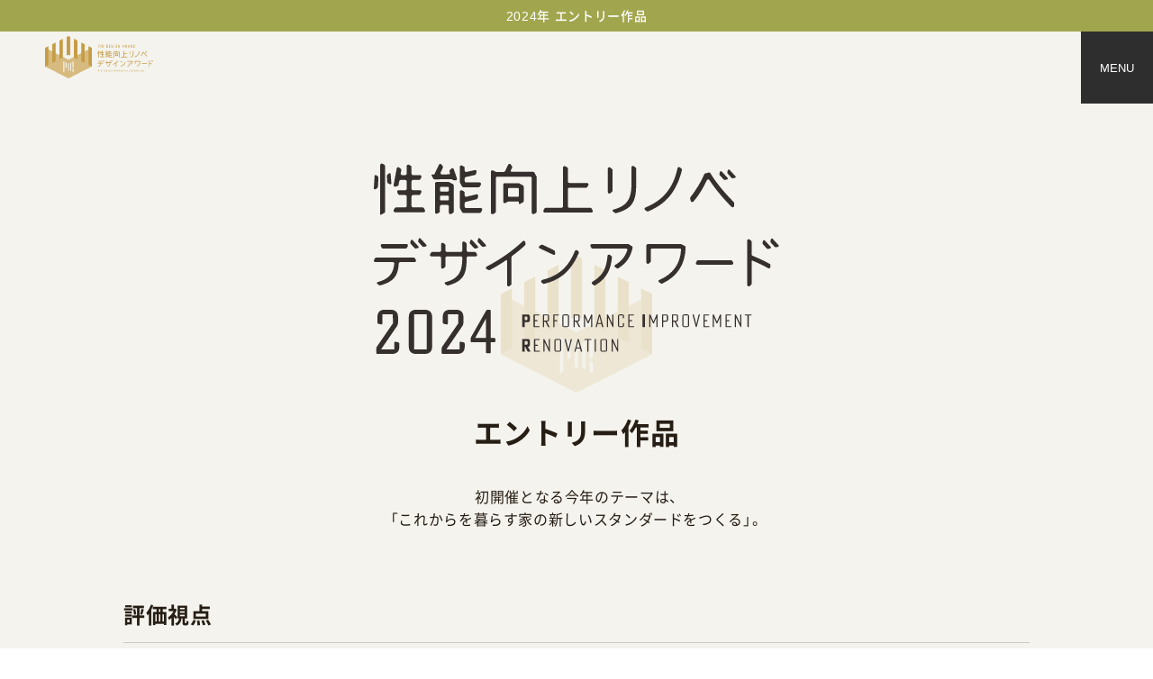

--- FILE ---
content_type: text/html; charset=UTF-8
request_url: https://pirenoaward.ykkap.co.jp/entry/2024/?budget=4
body_size: 148682
content:

<!DOCTYPE html>
<html lang="ja" class="chrome _entry is-noEnter" data-js-root="entry">
<head>

<!-- Google Tag Manager -->
<script>(function(w,d,s,l,i){w[l]=w[l]||[];w[l].push({'gtm.start':
new Date().getTime(),event:'gtm.js'});var f=d.getElementsByTagName(s)[0],
j=d.createElement(s),dl=l!='dataLayer'?'&l='+l:'';j.async=true;j.src=
'https://www.googletagmanager.com/gtm.js?id='+i+dl;f.parentNode.insertBefore(j,f);
})(window,document,'script','dataLayer','GTM-5Q337ZZ');</script>
<!-- End Google Tag Manager -->


<meta charset="utf-8">
<meta content="width=device-width, initial-scale=1.0" name="viewport">
<title>エントリー作品｜性能向上リノベデザインアワード</title>

<meta name="twitter:card" content="summary_large_image" />
<meta name="description" content="性能向上リノベデザインアワードのエントリー作品一覧ページです。" />
<meta property="og:title" content="エントリー作品｜性能向上リノベデザインアワード">
<meta property="og:description" content="性能向上リノベデザインアワードのエントリー作品一覧ページです。">
<meta property="og:image" content="https://pirenoaward.ykkap.co.jp/shared/images/ogp.png?20240126">
<link rel="shortcut icon" href="/shared/images/favicon.ico">
<meta name="format-detection" content="telephone=no">
<link rel="apple-touch-icon" href="/shared/images/apple-touch-icon.png"><meta name="apple-mobile-web-app-title" content="性能向上リノベデザインアワード">


<link rel="stylesheet" href="https://cdn.jsdelivr.net/npm/yakuhanjp@4.0.1/dist/css/yakuhanjp.css">
<link rel="stylesheet" href="https://maxcdn.bootstrapcdn.com/font-awesome/4.7.0/css/font-awesome.min.css">
<link rel="stylesheet" href="/shared/css/swiper.css?20220516123102">
<link rel="stylesheet" href="//cdn.jsdelivr.net/npm/slick-carousel@1.8.1/slick/slick.css">

<link rel="stylesheet" href="/shared/css/sinUI_public.css?20221221122103">
<link rel="stylesheet" href="/shared/css/common.css?20251225154640">


<script src="https://ajax.googleapis.com/ajax/libs/jquery/3.6.0/jquery.min.js"></script>
<script src="https://cdnjs.cloudflare.com/ajax/libs/slick-carousel/1.8.1/slick.min.js" defer></script>
<script src="/shared/js/sinUI.js?20220419174506" defer></script>
<script src="/shared/js/ajaxzip3.js" charset="UTF-8"></script>


<script src="//instant.page/5.2.0" type="module" defer="" integrity="sha384-jnZyxPjiipYXnSU0ygqeac2q7CVYMbh84q0uHVRRxEtvFPiQYbXWUorga2aqZJ0z"></script>
<script src="https://cdnjs.cloudflare.com/ajax/libs/gsap/3.12.2/gsap.min.js"></script>

	<script src="/shared/js/vendor.js?20250624110356" defer></script>
	<script src="/shared/js/common.js?20250627103537" defer></script>

<script>(()=>{"use strict";var t,e={803:(t,e,n)=>{var i=n(943),s=n.n(i);document.querySelectorAll('[data-js-img="load"]');function o(){const t=document.querySelectorAll('[data-img="load"], [data-js-img="load"]');s()(t).on("progress",(function(t,e){const n=e.img;e.isLoaded&&n.classList.add("is-loaded")}))}document.addEventListener("DOMContentLoaded",(function(){o();const t=performance.getEntriesByType("navigation");if(t.length>0){const e=t[0].type;"back_forward"===e&&document.querySelectorAll('[data-img="load"], [data-js-img="load"]').forEach((t=>{t.complete&&0!==t.naturalHeight&&t.classList.add("is-cache")}))}}));const a=document.getElementById("articleList"),r={attributes:!0,childList:!0,subtree:!0},c=new MutationObserver((function(t,e){for(const e of t)if("childList"===e.type){if(o(),e.addedNodes.length>0){e.addedNodes.forEach((t=>{1===t.nodeType&&t.matches('[data-js-img="load"]')}))}}else e.type}));a&&c.observe(a,r);var d=n(571);gsap.registerPlugin(d.I);class l{constructor(t,e){this.button=t,this.drawer=e,this.innerLinks=document.querySelectorAll(".js-drawer-link"),this.timeline=gsap.timeline({paused:!0}),this.timeline2=gsap.timeline({paused:!0}),this.state=!1,this.init(),this.timeline.to(this.drawer,{opacity:1,visibility:"visible",duration:0,onStart:function(){}}).from(".js-drawer-menu__bg",{x:"-100%",duration:.7,ease:"expo.inOut"}).from(".js-drawer-text",{opacity:0,y:"100%",duration:1,ease:"power4.out"}),this.timeline2.from(".js-drawer-logo",{opacity:0,duration:.7,ease:"expo.inOut"})}init(){this.buttonAction(),this.clickLink()}buttonAction(){this.button.addEventListener("click",(()=>{this.state?this.close():this.open()}))}attach(){}unsubscribe(){}open(){this.button.classList.add("is-open"),this.timeline2.restart(),this.timeline.restart(),this.handleKeyup(),this.state=!0}close(){if(this.state){this.state=!1,this.state;this.button.classList.remove("is-open"),this.timeline.pause(),gsap.to(this.drawer,{opacity:0,duration:.3,onComplete:function(t){this._targets[0].style.visibility="hidden"}})}}clickLink(){this.innerLinks.forEach((t=>{t.addEventListener("click",(()=>{}))}))}handleKeyup(){document.addEventListener("keyup",(t=>{"Escape"!==t.key&&"Esc"!==t.key||this.close()}))}}(()=>{const t=document.querySelectorAll('[data-read-more="root"]'),e="is-open";t.forEach((t=>{const n=t.querySelector('[data-read-more="trigger"]');let i=!1;if(!n)return;const s=t.querySelector('[data-read-more="content"]');if(!s)return;const o=t.querySelector('[data-read-more="wrapper"]');if(!o)return;const a=getComputedStyle(o),r=(a.maxHeight,n.querySelector('[data-read-more="label"]')),c=r.dataset.readMoreLabelOpen,d=r.dataset.readMoreLabelClose;n.addEventListener("click",(()=>{i?(()=>{const n=s.getBoundingClientRect().height;o.style.maxHeight=`${n}px`,setTimeout((()=>{t.classList.add("is-closing")}),1),r.textContent=c,o.addEventListener("transitionend",(()=>{o.style.maxHeight="",t.classList.remove("is-closing"),t.classList.remove(e)}),{once:!0}),i=!1})():(()=>{t.classList.add("is-opening");const n=s.getBoundingClientRect().height,c=a.transitionDuration;o.style.maxHeight=`${n}px`,r.textContent=d,"0s"!==c?o.addEventListener("transitionend",(()=>{o.style.maxHeight="",t.classList.remove("is-opening"),t.classList.add(e)}),{once:!0}):o.style.maxHeight="none",i=!0})()}))}))})();new class{constructor(){this.anchorLinks=document.querySelectorAll('a[href^="#"]'),this.attachBtnEvent=this.attachEvent.bind(this),this.anchorLinks&&this.init()}init(){this.attachEvent()}attachEvent(){this.anchorLinks.forEach((t=>{t.addEventListener("click",this.action.bind(this,t))}))}action(t,e){e.preventDefault();const n=t.hash;if(!n)return;const i=document.querySelector(n);gsap.to(window,{duration:1,ease:"Power3.easeInOut",scrollTo:{y:i,offsetY:70}})}};(()=>{const t=document.documentElement;t.classList.contains("is-noTransition")||t.classList.contains("is-noEnter")||gsap.timeline().fromTo("html",{opacity:0},{opacity:1,duration:.6,ease:"Quart.easeOut"})})(),window.addEventListener("pageshow",(t=>{if(t.persisted){document.documentElement.classList.remove("is-transitioning");const t=document.querySelector("[data-js-body]");gsap.set(t,{opacity:1})}})),document.addEventListener("DOMContentLoaded",(t=>{[...document.querySelectorAll('a:not([href^="#"]):not([target])')].forEach((function(t){t.addEventListener("click",(function(t){if(t.metaKey)return;t.preventDefault();const e=document.documentElement,n=this.getAttribute("href");if(""===n)return!1;var i;e.classList.contains("is-noTransition")?window.location.href=n:(!function(){document.documentElement.classList.add("is-transitioning"),document.body;const t=document.querySelector("[data-js-body]");gsap.timeline().to(t,{opacity:0,duration:.4,ease:"power4.out"})}(),(i=400,i=i||2e3,new Promise((t=>{setTimeout((()=>{t()}),i)}))).then((()=>{window.location.href=n})))}))}));const e=document.querySelector(".js-drawer-btn"),n=document.querySelector(".js-drawer-menu");if(e||n){new l(e,n)}}))}},n={};function i(t){var s=n[t];if(void 0!==s)return s.exports;var o=n[t]={exports:{}};return e[t].call(o.exports,o,o.exports,i),o.exports}i.m=e,t=[],i.O=(e,n,s,o)=>{if(!n){var a=1/0;for(l=0;l<t.length;l++){for(var[n,s,o]=t[l],r=!0,c=0;c<n.length;c++)(!1&o||a>=o)&&Object.keys(i.O).every((t=>i.O[t](n[c])))?n.splice(c--,1):(r=!1,o<a&&(a=o));if(r){t.splice(l--,1);var d=s();void 0!==d&&(e=d)}}return e}o=o||0;for(var l=t.length;l>0&&t[l-1][2]>o;l--)t[l]=t[l-1];t[l]=[n,s,o]},i.n=t=>{var e=t&&t.__esModule?()=>t.default:()=>t;return i.d(e,{a:e}),e},i.d=(t,e)=>{for(var n in e)i.o(e,n)&&!i.o(t,n)&&Object.defineProperty(t,n,{enumerable:!0,get:e[n]})},i.o=(t,e)=>Object.prototype.hasOwnProperty.call(t,e),(()=>{var t={372:0};i.O.j=e=>0===t[e];var e=(e,n)=>{var s,o,[a,r,c]=n,d=0;if(a.some((e=>0!==t[e]))){for(s in r)i.o(r,s)&&(i.m[s]=r[s]);if(c)var l=c(i)}for(e&&e(n);d<a.length;d++)o=a[d],i.o(t,o)&&t[o]&&t[o][0](),t[o]=0;return i.O(l)},n=self.webpackChunkpir_design_award=self.webpackChunkpir_design_award||[];n.forEach(e.bind(null,0)),n.push=e.bind(null,n.push.bind(n))})();var s=i.O(void 0,[121],(()=>i(803)));s=i.O(s)})();</script>

</head>

<body class="body-subpage" data-instant-intensity="mousedown">
		<!-- Google Tag Manager (noscript) -->
<noscript><iframe src="https://www.googletagmanager.com/ns.html?id=GTM-5Q337ZZ"
height="0" width="0" style="display:none;visibility:hidden"></iframe></noscript>
<!-- End Google Tag Manager (noscript) -->
	
	<div class="s-body" data-js-body>
		<div class="l-header">
	<header class="s-header">
		<div class="s-header__inner">
			<h1 class="s-header-logo">
				<a class="s-header-logo-link" href="/" aria-label="トップページへ戻る">
					<svg xmlns="http://www.w3.org/2000/svg" viewBox="0 0 390.11 151.99">
  <g>
    <path fill="#c69d47" d="M196.85,32.89v2.68c0,.98-.43,1.75-1.78,1.75h-2.25v4.01c0,.3-.09,.38-.38,.38h-.5c-.3,0-.38-.09-.38-.38v-9.81c0-.3,.09-.38,.38-.38h3.14c1.35,0,1.78,.79,1.78,1.76h0Zm-1.75-.68h-2.28v3.98h2.28c.25,0,.47-.22,.47-.49v-3c0-.27-.22-.49-.47-.49Z"/>
    <path fill="#c69d47" d="M201.63,31.13c.3,0,.38,.09,.38,.38v9.81c0,.3-.09,.38-.38,.38h-.5c-.3,0-.38-.09-.38-.38v-9.81c0-.3,.09-.38,.38-.38h.5Z"/>
    <path fill="#c69d47" d="M206.4,31.52c0-.3,.09-.38,.38-.38h3.21c1.35,0,1.81,.79,1.81,1.76v2.6c0,.98-.46,1.75-1.81,1.75h-.09l2.25,4.13c.13,.25,.07,.34-.21,.34h-.77c-.31,0-.41-.07-.56-.34l-2.1-4.13h-.84v4.08c0,.3-.09,.38-.38,.38h-.5c-.3,0-.38-.09-.38-.38v-9.81h0Zm1.27,.71v3.91h2.38c.25,0,.46-.22,.46-.49v-2.93c0-.27-.21-.49-.46-.49,0,0-2.38,0-2.38,0Z"/>
    <path fill="#c69d47" d="M226.71,34.28v4.28c0,2.23-1.27,3.15-2.87,3.15h-2.41c-.3,0-.38-.09-.38-.38v-9.81c0-.3,.09-.38,.38-.38h2.41c1.6,0,2.87,.92,2.87,3.15h0Zm-2.93-2.07h-1.47v8.39h1.47c1.3,0,1.66-1.11,1.66-1.91v-4.57c0-.8-.36-1.91-1.66-1.91Z"/>
    <path fill="#c69d47" d="M235.88,41.33c0,.3-.09,.38-.38,.38h-4.29c-.3,0-.38-.09-.38-.38v-9.81c0-.3,.09-.38,.38-.38h4.11c.3,0,.38,.09,.38,.38v.33c0,.3-.09,.38-.38,.38h-3.23v3.57h1.83c.3,0,.39,.09,.39,.39v.38c0,.3-.09,.38-.39,.38h-1.83v3.67h3.4c.3,0,.38,.09,.38,.39v.33h0Z"/>
    <path fill="#c69d47" d="M240.49,32.72v2.29c0,.53,.18,.67,.68,.7l1.55,.07c1.35,.07,1.79,.75,1.79,1.79v2.38c0,.98-.46,1.76-1.79,1.76h-1.98c-1.35,0-1.79-.78-1.79-1.76v-.68c0-.31,.07-.4,.4-.47l.41-.09c.31-.06,.4,0,.4,.3v1.12c0,.27,.22,.49,.47,.49h2.13c.25,0,.46-.22,.46-.49v-2.49c0-.5-.15-.65-.68-.68l-1.55-.07c-1.35-.06-1.79-.74-1.79-1.78v-2.22c0-.98,.44-1.76,1.79-1.76h1.66c1.35,0,1.79,.79,1.79,1.76v.59c0,.31-.07,.4-.4,.47l-.43,.09c-.31,.06-.4,0-.4-.3v-1.04c0-.27-.22-.49-.46-.49h-1.81c-.25,0-.46,.22-.46,.49v.02Z"/>
    <path fill="#c69d47" d="M249.49,31.13c.3,0,.38,.09,.38,.38v9.81c0,.3-.09,.38-.38,.38h-.5c-.3,0-.38-.09-.38-.38v-9.81c0-.3,.09-.38,.38-.38h.5Z"/>
    <path fill="#c69d47" d="M258.81,37.14h-1.32c-.3,0-.38-.09-.38-.38v-.34c0-.3,.09-.38,.38-.38h2.16c.3,0,.38,.09,.38,.38v3.54c0,.98-.44,1.76-1.79,1.76h-2.28c-1.35,0-1.79-.78-1.79-1.76v-7.06c0-.98,.44-1.76,1.79-1.76h2.28c1.35,0,1.79,.79,1.79,1.76v.65c0,.31-.07,.4-.37,.46l-.49,.1c-.28,.06-.37,0-.37-.31v-1.57h-3.35v8.39h3.35v-3.48h0Z"/>
    <path fill="#c69d47" d="M265.43,34.27h-.01v7.06c0,.3-.09,.38-.38,.38h-.43c-.3,0-.38-.09-.38-.38v-9.81c0-.3,.09-.38,.38-.38h.27c.31,0,.41,.07,.55,.34l3.32,6.87h.01v-6.82c0-.3,.09-.38,.39-.38h.43c.3,0,.38,.09,.38,.38v9.81c0,.3-.09,.38-.38,.38h-.09c-.31,0-.41-.07-.55-.34l-3.49-7.1h-.02Z"/>
    <path fill="#c69d47" d="M284.26,41.71c-.31,0-.4-.07-.47-.37l-.52-2.16h-2.9l-.52,2.16c-.07,.3-.16,.37-.47,.37h-.46c-.3,0-.36-.09-.28-.37l2.59-9.84c.09-.3,.18-.37,.49-.37h.33c.31,0,.4,.07,.49,.37l2.63,9.84c.07,.28,.01,.37-.28,.37h-.63Zm-2.41-8.57h-.02l-1.2,4.96h2.38l-1.17-4.96h.01Z"/>
    <path fill="#c69d47" d="M294.9,31.52c.03-.31,.12-.38,.43-.38h.5c.3,0,.37,.09,.33,.38l-1.7,9.81c-.04,.31-.13,.38-.44,.38h-.22c-.31,0-.4-.07-.44-.38l-1.24-7.52h-.02l-1.23,7.52c-.04,.31-.13,.38-.44,.38h-.24c-.31,0-.4-.07-.44-.38l-1.69-9.81c-.04-.3,.03-.38,.33-.38h.61c.31,0,.38,.07,.43,.38l.96,7.03h.02l1.17-7.03c.04-.31,.13-.38,.44-.38h.33c.31,0,.4,.07,.44,.38l1.17,7.03h.02l.95-7.03h-.03Z"/>
    <path fill="#c69d47" d="M304.7,41.71c-.31,0-.4-.07-.47-.37l-.52-2.16h-2.9l-.52,2.16c-.07,.3-.16,.37-.47,.37h-.46c-.3,0-.36-.09-.28-.37l2.59-9.84c.09-.3,.18-.37,.49-.37h.33c.31,0,.4,.07,.49,.37l2.63,9.84c.07,.28,.01,.37-.28,.37h-.63Zm-2.41-8.57h-.02l-1.2,4.96h2.38l-1.17-4.96h.01Z"/>
    <path fill="#c69d47" d="M309.18,31.52c0-.3,.09-.38,.38-.38h3.21c1.35,0,1.81,.79,1.81,1.76v2.6c0,.98-.46,1.75-1.81,1.75h-.09l2.25,4.13c.13,.25,.07,.34-.21,.34h-.77c-.31,0-.42-.07-.56-.34l-2.1-4.13h-.84v4.08c0,.3-.09,.38-.38,.38h-.5c-.3,0-.38-.09-.38-.38v-9.81h-.01Zm1.27,.71v3.91h2.38c.25,0,.46-.22,.46-.49v-2.93c0-.27-.21-.49-.46-.49,0,0-2.38,0-2.38,0Z"/>
    <path fill="#c69d47" d="M324.38,34.28v4.28c0,2.23-1.27,3.15-2.87,3.15h-2.41c-.3,0-.38-.09-.38-.38v-9.81c0-.3,.09-.38,.38-.38h2.41c1.6,0,2.87,.92,2.87,3.15h0Zm-2.93-2.07h-1.46v8.39h1.46c1.3,0,1.66-1.11,1.66-1.91v-4.57c0-.8-.36-1.91-1.66-1.91Z"/>
    <g>
      <path fill="#c69d47" d="M307.34,54.88l-.85-.67c-.48-.38-1.18-.03-1.18,.58v11.56c0,.61,.7,.95,1.18,.58l.85-.67c.18-.14,.28-.35,.28-.58v-10.23c0-.23-.1-.44-.28-.58h0Z"/>
      <path fill="#c69d47" d="M317.01,62.13c.11,7.95-2.48,11.15-9.01,12.91-.42,.11-.51,.67-.16,.92l.99,.7c.18,.13,.42,.17,.63,.11,7.81-2.18,10.01-5.53,9.87-14.67v-7.37c0-.23-.11-.45-.29-.59l-.85-.64c-.48-.36-1.17-.02-1.17,.59v8.04h0Z"/>
    </g>
    <path fill="#c69d47" d="M257.17,55.59l.64-1.33c.12-.24,.09-.53-.07-.75l-.62-.86c-.32-.45-1.01-.39-1.25,.11l-1.53,3.16c-.12,.25-.38,.41-.66,.41h-3.8c-.12,0-.24-.03-.35-.09l-1.16-.62c-.49-.26-1.08,.09-1.08,.64v20.31c0,.55,.59,.9,1.08,.64l.93-.5c.24-.13,.38-.37,.38-.64v-16.62c0-.4,.33-.73,.73-.73h16.41c.4,0,.73,.33,.73,.73v17.1c0,.55,.59,.9,1.08,.64l.93-.5c.24-.13,.38-.37,.38-.64v-17.15c0-.12-.03-.24-.09-.35l-.99-1.85c-.13-.24-.37-.38-.64-.38h-10.6c-.39,0-.64-.41-.47-.76l.02,.03Z"/>
    <path fill="#c69d47" d="M226.75,56.13l.25,.73c.12,.34-.13,.69-.49,.7l-3.45,.06c-.55,0-.92-.56-.68-1.06l1.09-2.26c.12-.25,.09-.54-.07-.76l-.61-.84c-.33-.45-1.02-.39-1.26,.11l-2.21,4.57c-.09,.18-.27,.3-.47,.3h-.64c-.24,0-.47,.24-.35,.46l.92,1.65c.1,.17,.28,.27,.47,.27,0,0,8.62-.14,8.67-.14,.11,0,.13,.03,.15,.08,0,.04,.06,.19,.08,.22,.02,.05,.09,.1,.15,.11l1.36,.2c.55,.08,.99-.45,.81-.97l-1.59-4.58c-.18-.53-.87-.67-1.25-.25l-.77,.86c-.13,.14-.17,.34-.11,.52v.02Z"/>
    <path fill="#c69d47" d="M219.61,62.08v14.3c0,.56,.59,.91,1.08,.65l.92-.49c.24-.13,.39-.38,.39-.65v-2.4c0-.41,.33-.74,.74-.74h2.99c.41,0,.74,.33,.74,.74v3.06c0,.56,.59,.91,1.08,.65l.92-.49c.24-.13,.39-.38,.39-.65v-12.99c0-.27-.15-.52-.39-.65l-1.84-.99c-.11-.06-.23-.09-.35-.09h-5.93c-.41,0-.74,.33-.74,.74h0Zm2.92,1.66h3.41c.29,0,.52,.23,.52,.52v1.3c0,.29-.23,.52-.52,.52h-3.41c-.29,0-.52-.23-.52-.52v-1.3c0-.29,.23-.52,.52-.52Zm0,4.41h3.41c.29,0,.52,.23,.52,.52v1.3c0,.29-.23,.52-.52,.52h-3.41c-.29,0-.52-.23-.52-.52v-1.3c0-.29,.23-.52,.52-.52Z"/>
    <path fill="#c69d47" d="M234.86,58.9l4.49-1.01c.27-.06,.48-.26,.55-.52l.28-.99c.15-.54-.33-1.05-.88-.92l-4.12,.92c-.46,.1-.9-.25-.9-.72v-1.27c0-.27-.15-.52-.39-.65l-.91-.49c-.49-.27-1.09,.09-1.09,.65v7.5c0,.12,.03,.24,.09,.35l.99,1.84c.13,.24,.38,.39,.65,.39h7.55c.27,0,.52-.15,.65-.39l.49-.91c.27-.49-.09-1.09-.65-1.09h-6.63c-.41,0-.74-.33-.74-.74v-1.21c0-.35,.24-.65,.58-.72v-.02Z"/>
    <path fill="#c69d47" d="M234.86,71.19l5.28-1.29c.27-.06,.48-.26,.55-.52l.28-1c.15-.54-.33-1.04-.87-.92l-4.91,1.2c-.46,.1-.9-.25-.9-.72v-1.28c0-.27-.15-.52-.39-.65l-.92-.49c-.49-.26-1.09,.09-1.09,.65v7.9c0,.12,.03,.24,.09,.35l.99,1.84c.13,.24,.38,.39,.65,.39h8.17c.27,0,.52-.15,.65-.39l.49-.92c.26-.49-.09-1.09-.65-1.09h-7.26c-.41,0-.74-.33-.74-.74v-1.61c0-.35,.24-.64,.58-.72h0Z"/>
    <path fill="#c69d47" d="M192.7,77.62c.14-.08,1.81-.97,1.81-.97,.17-.09,.27-.27,.27-.46v-22.75c0-.28-.15-.53-.39-.66l-.9-.48c-.5-.27-1.1,.09-1.1,.66v24.55c0,.22,.15,.19,.31,.11Z"/>
    <path fill="#c69d47" d="M207.92,73.2v-4.63c0-.41,.34-.75,.75-.75h2.97c.28,0,.53-.15,.66-.39l.48-.9c.27-.5-.09-1.1-.66-1.1h-3.45c-.41,0-.75-.34-.75-.75v-3.58c0-.41,.34-.75,.75-.75h2.97c.28,0,.53-.15,.66-.39l.48-.9c.27-.5-.09-1.1-.66-1.1h-3.45c-.41,0-.75-.34-.75-.75v-3.23c0-.28-.15-.53-.39-.66l-.9-.48c-.5-.27-1.1,.09-1.1,.66v3.72c0,.41-.34,.75-.75,.75h-1.49c-.47,0-.82-.43-.74-.89l.28-1.52c.05-.27-.05-.55-.27-.72l-.79-.64c-.44-.36-1.1-.11-1.21,.44l-1.54,8.18c-.1,.56,.42,1.02,.96,.85l.97-.31c.26-.08,.46-.3,.51-.58l.34-1.83c.07-.35,.38-.61,.74-.61h2.22c.41,0,.75,.34,.75,.75v3.58c0,.41-.34,.75-.75,.75h-3.28c-.57,0-.93,.6-.66,1.1l.48,.9c.13,.24,.38,.39,.66,.39h2.8c.41,0,.75,.34,.75,.75v4.63c0,.41-.34,.75-.75,.75h-4.57c-.28,0-.53,.15-.66,.39l-.48,.9c-.27,.5,.09,1.1,.66,1.1h14.16c.57,0,.93-.6,.66-1.1l-.48-.9c-.13-.24-.38-.39-.66-.39h-4.74c-.41,0-.75-.34-.75-.75h.02Z"/>
    <path fill="#c69d47" d="M195.69,58.38l.18,3.02c.03,.25,.18,.47,.4,.59l.88,.45c.37,.19,.8-.11,.76-.52l-.33-4.47c-.04-.41-.52-.61-.85-.35l-.77,.62c-.2,.16-.3,.41-.27,.66h0Z"/>
    <path fill="#c69d47" d="M190,64.93l.86-.49c.22-.13,.36-.35,.38-.61l.28-4.61c.02-.25-.1-.5-.3-.65l-.79-.59c-.33-.25-.81-.03-.83,.39l-.37,6.06c-.03,.41,.42,.69,.78,.49h-.01Z"/>
    <path fill="#c69d47" d="M285.45,73.38v-8.42c0-.41,.33-.74,.74-.74h8.31c.27,0,.52-.15,.65-.39l.5-.92c.26-.49-.09-1.08-.65-1.08h-8.8c-.41,0-.74-.33-.74-.74v-6.39c0-.27-.15-.52-.39-.65l-.92-.5c-.49-.26-1.08,.09-1.08,.65v19.18c0,.41-.33,.74-.74,.74h-7.81c-.27,0-.52,.15-.65,.39l-.5,.92c-.26,.49,.09,1.08,.65,1.08h23.09c.56,0,.91-.59,.65-1.08l-.5-.92c-.13-.24-.38-.39-.65-.39h-10.42c-.41,0-.74-.33-.74-.74Z"/>
    <path fill="#c69d47" d="M323.82,75.26l.69,.49c.32,.22,.59,.25,.83,.15,9.02-3.76,14.05-9.91,16.72-20.43,.07-.29-.04-.6-.27-.78l-.76-.57c-.43-.32-1.04-.08-1.16,.44-2.1,9.72-7.13,15.86-15.88,19.41-.54,.22-.64,.94-.16,1.28h0Z"/>
    <g>
      <path fill="#c69d47" d="M364.67,59.28l-2.88-3.12c-.29-.31-.8-.18-.9,.23l-.23,.95c-.06,.24,0,.49,.17,.67l1.9,2.09c.17,.19,.43,.28,.68,.23l.96-.17c.41-.07,.58-.57,.3-.88h0Z"/>
      <path fill="#c69d47" d="M364.74,57.19l1.9,2.09c.17,.19,.43,.28,.68,.23l.96-.17c.41-.07,.58-.57,.3-.88l-2.88-3.12c-.29-.31-.8-.18-.9,.23l-.23,.95c-.06,.24,0,.49,.17,.67h0Z"/>
      <path fill="#c69d47" d="M355.37,56.66l-1.74,.44c-.22,.06-.41,.21-.49,.43-1.66,4.01-4.24,8.02-6.9,11.4-.15,.19-.19,.43-.13,.66l.34,1.18c.16,.56,.88,.72,1.27,.29,3.21-3.52,5.64-8.31,6.68-10.55,.24-.52,.96-.58,1.28-.1,2.85,4.35,7.06,9.4,11.01,13.27,.47,.46,1.26,.12,1.26-.54v-1.36c0-.19-.08-.38-.22-.52-4.84-4.83-9.12-10.1-11.55-14.26-.17-.29-.49-.42-.81-.34h0Z"/>
    </g>
    <path fill="#c69d47" d="M263.18,63.03l-1.85-.99c-.11-.06-.23-.09-.35-.09h-6.86c-.4,0-.73,.33-.73,.73v8.45c0,.55,.59,.91,1.08,.65l1.15-.62c.11-.06,.23-.09,.35-.09h4.89c.22,0,.31,.07,.31,.28v.69c0,.19,.28,.34,.47,.23l1.54-.83c.24-.13,.39-.38,.39-.65v-7.13c0-.27-.15-.52-.39-.65v.02Zm-2.53,5.65h-4.34c-.29,0-.52-.23-.52-.52v-3.29c0-.29,.23-.52,.52-.52h4.34c.29,0,.52,.23,.52,.52v3.29c0,.29-.23,.52-.52,.52Z"/>
    <path fill="#c69d47" d="M366.82,100.06c.55,0,.9-.59,.64-1.07l-.42-.78c-.13-.24-.37-.38-.64-.38h-16.3c-.27,0-.51,.15-.64,.38l-.42,.78c-.26,.48,.09,1.07,.64,1.07h17.14Z"/>
    <path fill="#c69d47" d="M307.33,96.41c-.47,5.06-1.86,10.07-8.31,13.9-.18,.11-.4,.1-.57-.02l-.79-.56c-.48-.34-.45-.94-.03-1.19,5.41-3.18,6.98-6.8,7.51-12.81,.05-.56,.7-.86,1.16-.52l.74,.55c.2,.15,.31,.4,.29,.65h0Z"/>
    <path fill="#c69d47" d="M297.76,92.12c-.27,0-.51-.15-.64-.38l-.42-.78c-.26-.48,.09-1.07,.64-1.07h18.1c.14,0,.28,.05,.4,.12l1.45,.96c.26,.17,.38,.49,.3,.78-1.07,4.25-2.64,7.3-7.06,10.09-.25,.16-.57,.15-.81-.02l-.94-.66c-.31-.22-.29-.68,.03-.87,3.22-1.84,5.15-4.25,6.18-7.51,.1-.33-.15-.67-.5-.67h-16.73Z"/>
    <path fill="#c69d47" d="M264.46,89.94l-.11-1.03c-.07-.62-.81-.88-1.26-.46-5.18,4.89-11.3,9.12-17.89,12.54-.58,.3-.53,1.15,.09,1.37l1.05,.37c.14,.05,.29,.04,.42-.03,2.71-1.43,5.45-3.08,8.09-4.86,.21-.14,.48,0,.48,.26v11.99c0,.6,.7,.94,1.17,.57l.71-.56c.18-.14,.28-.35,.28-.57v-13.08c0-.29,.14-.57,.38-.75,2.3-1.7,4.48-3.49,6.43-5.33,.12-.11,.18-.27,.16-.44h0Z"/>
    <path fill="#c69d47" d="M278.56,92.87l-5.56-2.65c-.25-.12-.55-.1-.79,.05l-.86,.55c-.41,.26-.38,.88,.07,1.09l6.9,3.25c.45,.21,.95-.16,.88-.65l-.14-.97c-.05-.31-.24-.55-.49-.66h-.01Z"/>
    <path fill="#c69d47" d="M290.64,93.39l-.46-.37c-.2-.16-.45-.21-.69-.15-.25,.06-.44,.24-.54,.48-1.45,3.59-3.15,6.29-5.36,8.49-2.8,2.79-6.32,4.67-10.77,5.73-.31,.07-.54,.31-.6,.63-.06,.31,.06,.61,.32,.79l.67,.47c.1,.07,.22,.11,.34,.11,.05,0,.09,0,.14-.02,3.98-.97,7.05-2.41,9.65-4.54,3.02-2.47,5.49-5.96,7.54-10.65,.15-.34,.05-.73-.24-.96h0Z"/>
    <path fill="#c69d47" d="M324.42,98.9c0,.58,.67,.97,1.19,.58l.73-.57c.18-.14,.28-.35,.28-.57v-5.74c0-.29,.23-.52,.52-.52h13.98c.3,0,.54,.26,.52,.55-.47,7.15-4.07,12.11-10.94,15.11-.37,.16-.43,.66-.1,.9l.88,.62c.33,.24,.62,.26,.85,.15,7.37-3.52,11.34-9.24,11.55-17.96,0-.28-.16-.55-.41-.68l-1.67-.82c-.1-.05-.21-.07-.32-.07h-16.33c-.4,0-.73,.32-.73,.73v8.3h0Z"/>
    <path fill="#c69d47" d="M193.77,92.05c-.27,0-.51-.15-.64-.38l-.42-.78c-.26-.48,.09-1.07,.64-1.07h12.07c.55,0,.9,.59,.64,1.07l-.42,.78c-.13,.24-.37,.38-.64,.38h-11.23Z"/>
    <path fill="#c69d47" d="M210.07,97.72l-.42-.78c-.13-.24-.37-.38-.64-.38h-18.62c-.27,0-.51,.15-.64,.38l-.42,.78c-.26,.48,.09,1.07,.64,1.07h8.66c.44,0,.77,.38,.72,.82-.56,5.27-3.05,7.67-8.21,9.07-.42,.11-.52,.67-.16,.92l.85,.6c.18,.13,.41,.17,.62,.11,6.39-1.79,8.74-4.43,9.13-10.82,.02-.39,.34-.69,.72-.69h7.12c.55,0,.9-.59,.64-1.07h0Z"/>
    <g>
      <path fill="#c69d47" d="M211.33,91l-2.88-3.12c-.29-.31-.8-.18-.9,.23l-.23,.95c-.06,.24,0,.49,.17,.67l1.9,2.09c.17,.19,.43,.28,.68,.23l.96-.17c.41-.07,.58-.57,.3-.88Z"/>
      <path fill="#c69d47" d="M211.39,88.91l1.9,2.09c.17,.19,.43,.28,.68,.23l.96-.17c.41-.07,.58-.57,.3-.88l-2.88-3.12c-.29-.31-.8-.18-.9,.23l-.23,.95c-.06,.24,0,.49,.17,.67Z"/>
    </g>
    <path fill="#c69d47" d="M240.39,94.9l-.42-.78c-.13-.24-.37-.38-.64-.38h-3.35c-.4,0-.73-.32-.73-.73v-3.2c0-.23-.11-.44-.29-.58l-.71-.54c-.48-.36-1.16-.02-1.16,.58v3.74c0,.4-.32,.73-.73,.73h-6.9c-.4,0-.73-.32-.73-.73v-2.52c0-.22-.1-.43-.28-.57l-.71-.56c-.48-.37-1.17-.03-1.17,.57v3.08c0,.4-.32,.73-.73,.73h-3.65c-.27,0-.51,.15-.64,.38l-.42,.78c-.26,.48,.09,1.07,.64,1.07h4.07c.4,0,.73,.32,.73,.73v4.63c0,.6,.7,.94,1.17,.57l.71-.56c.18-.14,.28-.35,.28-.57v-4.08c0-.4,.32-.73,.73-.73h7.62v.72c.1,7.39-2.29,10.39-8.34,12.03-.42,.11-.52,.67-.16,.92l.85,.6c.18,.13,.41,.17,.62,.11,7.28-2.03,9.32-5.16,9.19-13.69v-.7h4.49c.55,0,.9-.59,.64-1.07l.02,.02Z"/>
    <g>
      <path fill="#c69d47" d="M240.84,91l-2.88-3.12c-.29-.31-.8-.18-.9,.23l-.23,.95c-.06,.24,0,.49,.17,.67l1.9,2.09c.17,.19,.43,.28,.68,.23l.96-.17c.41-.07,.58-.57,.3-.88Z"/>
      <path fill="#c69d47" d="M240.9,88.91l1.9,2.09c.17,.19,.43,.28,.68,.23l.96-.17c.41-.07,.58-.57,.3-.88l-2.88-3.12c-.29-.31-.8-.18-.9,.23l-.23,.95c-.06,.24,0,.49,.17,.67Z"/>
    </g>
    <path fill="#c69d47" d="M385.66,99.71c-2.63-1.47-5.7-2.89-8.53-4.06-.31-.13-.51-.43-.51-.76v-6.18c0-.22-.1-.43-.28-.57l-.71-.56c-.48-.37-1.17-.03-1.17,.57v21.94c0,.6,.7,.94,1.17,.57l.71-.56c.18-.14,.28-.35,.28-.57v-11.21c0-.22,.22-.38,.43-.29,2.57,1.09,5.63,2.52,7.8,3.77,.48,.28,1.08-.07,1.08-.63v-1.02c0-.19-.1-.36-.26-.45h0Z"/>
    <g>
      <path fill="#c69d47" d="M386.06,91.19l-2.88-3.12c-.29-.31-.8-.18-.9,.23l-.23,.95c-.06,.24,0,.49,.17,.67l1.9,2.09c.17,.19,.43,.28,.68,.23l.96-.17c.41-.07,.58-.57,.3-.88h0Z"/>
      <path fill="#c69d47" d="M386.13,89.11l1.9,2.09c.17,.19,.43,.28,.68,.23l.96-.17c.41-.07,.58-.57,.3-.88l-2.88-3.12c-.29-.31-.8-.18-.9,.23l-.23,.95c-.06,.24,0,.49,.17,.67h0Z"/>
    </g>
    <path fill="#c69d47" d="M235.26,96.7c0-.4,.32-.73,.73-.73l-1.01-.38,.28,1.1h0Z"/>
    <path fill="#c69d47" d="M232.37,95.97c.4,0,.73,.32,.73,.73l.41-1.05-1.14,.32Z"/>
    <path fill="#c69d47" d="M195.31,122.79v1.8c0,.58-.26,1.04-1.08,1.04h-1.47v2.19c0,.18-.05,.23-.23,.23h-.76c-.18,0-.23-.05-.23-.23v-5.86c0-.18,.05-.23,.23-.23h2.46c.81,0,1.08,.47,1.08,1.05h0Zm-1.5,.01h-1.04v1.77h1.04c.15,0,.28-.13,.28-.29v-1.18c0-.16-.13-.29-.28-.29h0Z"/>
    <path fill="#c69d47" d="M200.11,127.83c0,.18-.05,.23-.23,.23h-2.48c-.18,0-.23-.05-.23-.23v-5.86c0-.18,.05-.23,.23-.23h2.38c.18,0,.23,.05,.23,.23v.04c0,.18-.05,.23-.23,.23h-2v2.37h1.13c.18,0,.23,.05,.23,.23v.07c0,.18-.05,.23-.23,.23h-1.13v2.43h2.1c.18,0,.23,.05,.23,.23v.04h0Z"/>
    <path fill="#c69d47" d="M201.79,121.96c0-.18,.05-.23,.23-.23h1.77c.8,0,1.07,.47,1.07,1.05v1.48c0,.58-.27,1.04-1.07,1.04h-.11l1.39,2.55c.08,.15,.04,.2-.12,.2h-.28c-.19,0-.25-.04-.34-.2l-1.3-2.55h-.63v2.52c0,.18-.05,.23-.23,.23h-.15c-.18,0-.23-.05-.23-.23v-5.86h0Zm.61,.27v2.57h1.57c.15,0,.27-.13,.27-.29v-1.99c0-.16-.12-.29-.27-.29h-1.57Z"/>
    <path fill="#c69d47" d="M207.55,127.83c0,.18-.05,.23-.23,.23h-.15c-.18,0-.23-.05-.23-.23v-5.86c0-.18,.05-.23,.23-.23h2.31c.18,0,.23,.05,.23,.23v.04c0,.18-.05,.23-.23,.23h-1.93v2.37h1.13c.18,0,.23,.05,.23,.23v.07c0,.18-.05,.23-.23,.23h-1.13v2.7h0Z"/>
    <path fill="#c69d47" d="M214.81,122.79v4.22c0,.58-.26,1.05-1.07,1.05h-1.27c-.8,0-1.07-.47-1.07-1.05v-4.22c0-.58,.26-1.05,1.07-1.05h1.27c.8,0,1.07,.47,1.07,1.05Zm-.61,4.78v-5.33h-2.19v5.33h2.19Z"/>
    <path fill="#c69d47" d="M217.01,121.96c0-.18,.05-.23,.23-.23h1.77c.8,0,1.07,.47,1.07,1.05v1.48c0,.58-.27,1.04-1.07,1.04h-.11l1.39,2.55c.08,.15,.04,.2-.12,.2h-.28c-.19,0-.25-.04-.34-.2l-1.3-2.55h-.63v2.52c0,.18-.05,.23-.23,.23h-.15c-.18,0-.23-.05-.23-.23v-5.86h0Zm.61,.27v2.57h1.57c.15,0,.27-.13,.27-.29v-1.99c0-.16-.12-.29-.27-.29h-1.57Z"/>
    <path fill="#c69d47" d="M222.73,123.3h0v4.53c0,.18-.05,.23-.23,.23h-.11c-.18,0-.23-.05-.23-.23v-5.86c0-.18,.05-.23,.23-.23h.03c.19,0,.25,.04,.32,.21l1.48,3.36,1.48-3.37c.07-.17,.12-.2,.3-.2h.02c.18,0,.22,.04,.22,.22v5.87c0,.18-.05,.23-.23,.23h-.1c-.18,0-.23-.05-.23-.23v-4.53h0l-1.2,2.76c-.06,.13-.12,.17-.27,.17h-.02c-.15,0-.2-.04-.26-.17l-1.19-2.76h-.01Z"/>
    <path fill="#c69d47" d="M231.4,128.06c-.19,0-.24-.04-.28-.22l-.34-1.37h-1.87l-.34,1.37c-.04,.18-.1,.22-.28,.22h-.12c-.18,0-.21-.05-.17-.22l1.56-5.88c.05-.18,.11-.22,.29-.22h.05c.19,0,.24,.04,.29,.22l1.58,5.88c.04,.17,0,.22-.17,.22h-.2Zm-1.55-5.39h0l-.81,3.32h1.63l-.8-3.32h-.02Z"/>
    <path fill="#c69d47" d="M234.12,123.25h0v4.57c0,.18-.05,.23-.23,.23h-.11c-.18,0-.23-.05-.23-.23v-5.86c0-.18,.05-.23,.23-.23h.03c.19,0,.25,.04,.33,.21l2.1,4.47h0v-4.45c0-.18,.05-.23,.23-.23h.1c.18,0,.23,.05,.23,.23v5.91c0,.15-.04,.19-.19,.19h-.02c-.15,0-.2-.04-.27-.17l-2.22-4.63h.02Z"/>
    <path fill="#c69d47" d="M239,127v-4.22c0-.58,.26-1.05,1.07-1.05h.95c.8,0,1.06,.47,1.06,1.05v.57c0,.19-.04,.24-.23,.27l-.12,.03c-.18,.04-.23,0-.23-.19v-1.25h-1.88v5.33h1.88v-1.33c0-.18,.05-.22,.23-.19l.12,.03c.19,.04,.23,.09,.23,.27v.65c0,.58-.27,1.05-1.06,1.05h-.95c-.8,0-1.07-.47-1.07-1.05v.03Z"/>
    <path fill="#c69d47" d="M247.04,127.83c0,.18-.05,.23-.23,.23h-2.48c-.18,0-.23-.05-.23-.23v-5.86c0-.18,.05-.23,.23-.23h2.38c.18,0,.23,.05,.23,.23v.04c0,.18-.05,.23-.23,.23h-2v2.37h1.13c.18,0,.23,.05,.23,.23v.07c0,.18-.05,.23-.23,.23h-1.13v2.43h2.1c.18,0,.23,.05,.23,.23v.04h0Z"/>
    <path fill="#c69d47" d="M252.2,121.73c.18,0,.23,.05,.23,.23v5.86c0,.18-.05,.23-.23,.23h-.76c-.18,0-.23-.05-.23-.23v-5.86c0-.18,.05-.23,.23-.23,0,0,.76,0,.76,0Z"/>
    <path fill="#c69d47" d="M255.14,123.3h0v4.53c0,.18-.05,.23-.23,.23h-.11c-.18,0-.23-.05-.23-.23v-5.86c0-.18,.05-.23,.23-.23h.03c.19,0,.25,.04,.32,.21l1.48,3.36,1.48-3.37c.07-.17,.12-.2,.3-.2h.02c.18,0,.22,.04,.22,.22v5.87c0,.18-.05,.23-.23,.23h-.1c-.18,0-.23-.05-.23-.23v-4.53h0l-1.2,2.76c-.06,.13-.12,.17-.27,.17h-.02c-.15,0-.2-.04-.26-.17l-1.19-2.76h0Z"/>
    <path fill="#c69d47" d="M263.9,122.79v1.52c0,.58-.26,1.04-1.07,1.04h-1.34v2.48c0,.18-.05,.23-.23,.23h-.15c-.18,0-.23-.05-.23-.23v-5.86c0-.18,.05-.23,.23-.23h1.72c.8,0,1.07,.47,1.07,1.05Zm-.88-.56h-1.52v2.62h1.52c.15,0,.27-.13,.27-.29v-2.03c0-.16-.12-.29-.27-.29h0Z"/>
    <path fill="#c69d47" d="M265.84,121.96c0-.18,.05-.23,.23-.23h1.77c.8,0,1.07,.47,1.07,1.05v1.48c0,.58-.27,1.04-1.07,1.04h-.11l1.39,2.55c.08,.15,.04,.2-.12,.2h-.28c-.19,0-.25-.04-.34-.2l-1.3-2.55h-.63v2.52c0,.18-.05,.23-.23,.23h-.15c-.18,0-.23-.05-.23-.23v-5.86h0Zm.61,.27v2.57h1.57c.15,0,.27-.13,.27-.29v-1.99c0-.16-.12-.29-.27-.29h-1.57Z"/>
    <path fill="#c69d47" d="M274.35,122.79v4.22c0,.58-.26,1.05-1.07,1.05h-1.27c-.8,0-1.07-.47-1.07-1.05v-4.22c0-.58,.26-1.05,1.07-1.05h1.27c.8,0,1.07,.47,1.07,1.05Zm-.61,4.78v-5.33h-2.19v5.33h2.19Z"/>
    <path fill="#c69d47" d="M279.04,121.95c.04-.18,.1-.22,.28-.22h.14c.18,0,.21,.05,.18,.22l-1.52,5.92c-.04,.15-.08,.19-.23,.19h-.02c-.16,0-.2-.04-.25-.19l-1.57-5.92c-.04-.17,0-.22,.17-.22h.17c.19,0,.25,.04,.29,.22l1.23,4.78h0l1.12-4.78h0Z"/>
    <path fill="#c69d47" d="M284.37,127.83c0,.18-.05,.23-.23,.23h-2.48c-.18,0-.23-.05-.23-.23v-5.86c0-.18,.05-.23,.23-.23h2.38c.18,0,.23,.05,.23,.23v.04c0,.18-.05,.23-.23,.23h-2v2.37h1.13c.18,0,.23,.05,.23,.23v.07c0,.18-.05,.23-.23,.23h-1.13v2.43h2.1c.18,0,.23,.05,.23,.23v.04h0Z"/>
    <path fill="#c69d47" d="M286.62,123.3h0v4.53c0,.18-.05,.23-.23,.23h-.11c-.18,0-.23-.05-.23-.23v-5.86c0-.18,.05-.23,.23-.23h.03c.19,0,.25,.04,.32,.21l1.48,3.36,1.48-3.37c.07-.17,.12-.2,.3-.2h.02c.18,0,.22,.04,.22,.22v5.87c0,.18-.05,.23-.23,.23h-.1c-.18,0-.23-.05-.23-.23v-4.53h0l-1.2,2.76c-.06,.13-.12,.17-.27,.17h-.02c-.15,0-.2-.04-.26-.17l-1.19-2.76h0Z"/>
    <path fill="#c69d47" d="M295.31,127.83c0,.18-.05,.23-.23,.23h-2.48c-.18,0-.23-.05-.23-.23v-5.86c0-.18,.05-.23,.23-.23h2.38c.18,0,.23,.05,.23,.23v.04c0,.18-.05,.23-.23,.23h-2v2.37h1.13c.18,0,.23,.05,.23,.23v.07c0,.18-.05,.23-.23,.23h-1.13v2.43h2.1c.18,0,.23,.05,.23,.23v.04h0Z"/>
    <path fill="#c69d47" d="M297.57,123.25h0v4.57c0,.18-.05,.23-.23,.23h-.11c-.18,0-.23-.05-.23-.23v-5.86c0-.18,.05-.23,.23-.23h.03c.19,0,.25,.04,.33,.21l2.11,4.47h0v-4.45c0-.18,.05-.23,.23-.23h.1c.18,0,.23,.05,.23,.23v5.91c0,.15-.04,.19-.19,.19h-.02c-.15,0-.2-.04-.27-.17l-2.22-4.63h0Z"/>
    <path fill="#c69d47" d="M302.13,122.23c-.18,0-.23-.05-.23-.23v-.04c0-.18,.05-.23,.23-.23h2.97c.18,0,.23,.05,.23,.23v.04c0,.18-.05,.23-.23,.23h-1.18v5.6c0,.18-.05,.23-.23,.23h-.15c-.18,0-.23-.05-.23-.23v-5.6s-1.18,0-1.18,0Z"/>
    <path fill="#c69d47" d="M309.47,121.96c0-.18,.05-.23,.23-.23h2.51c.81,0,1.09,.47,1.09,1.05v1.76c0,.57-.27,1.03-1.03,1.04l1.24,2.26c.09,.15,.05,.2-.12,.2h-.96c-.19,0-.25-.04-.34-.2l-1.17-2.26h-.25v2.24c0,.18-.05,.23-.23,.23h-.76c-.18,0-.23-.05-.23-.23v-5.86h.02Zm1.22,.83v1.72h1.11c.15,0,.28-.13,.28-.29v-1.14c0-.16-.13-.29-.28-.29h-1.11Z"/>
    <path fill="#c69d47" d="M318.24,127.83c0,.18-.05,.23-.23,.23h-2.48c-.18,0-.23-.05-.23-.23v-5.86c0-.18,.05-.23,.23-.23h2.38c.18,0,.23,.05,.23,.23v.04c0,.18-.05,.23-.23,.23h-2v2.37h1.13c.18,0,.23,.05,.23,.23v.07c0,.18-.05,.23-.23,.23h-1.13v2.43h2.1c.18,0,.23,.05,.23,.23v.04h0Z"/>
    <path fill="#c69d47" d="M320.49,123.25h0v4.57c0,.18-.05,.23-.23,.23h-.11c-.18,0-.23-.05-.23-.23v-5.86c0-.18,.05-.23,.23-.23h.03c.19,0,.25,.04,.33,.21l2.11,4.47h0v-4.45c0-.18,.05-.23,.23-.23h.1c.18,0,.23,.05,.23,.23v5.91c0,.15-.04,.19-.19,.19h-.02c-.15,0-.2-.04-.27-.17l-2.22-4.63h0Z"/>
    <path fill="#c69d47" d="M328.79,122.79v4.22c0,.58-.26,1.05-1.07,1.05h-1.27c-.8,0-1.07-.47-1.07-1.05v-4.22c0-.58,.26-1.05,1.07-1.05h1.27c.8,0,1.07,.47,1.07,1.05Zm-.61,4.78v-5.33h-2.19v5.33h2.19Z"/>
    <path fill="#c69d47" d="M333.48,121.95c.04-.18,.1-.22,.28-.22h.14c.18,0,.21,.05,.18,.22l-1.52,5.92c-.04,.15-.08,.19-.23,.19h-.02c-.16,0-.2-.04-.25-.19l-1.57-5.92c-.04-.17,0-.22,.17-.22h.17c.19,0,.25,.04,.29,.22l1.23,4.78h0l1.12-4.78h0Z"/>
    <path fill="#c69d47" d="M338.79,128.06c-.19,0-.24-.04-.28-.22l-.34-1.37h-1.87l-.34,1.37c-.04,.18-.1,.22-.28,.22h-.12c-.18,0-.21-.05-.17-.22l1.56-5.88c.05-.18,.11-.22,.29-.22h.05c.19,0,.24,.04,.29,.22l1.58,5.88c.04,.17,0,.22-.17,.22h-.2Zm-1.55-5.39h0l-.81,3.32h1.63l-.8-3.32h-.02Z"/>
    <path fill="#c69d47" d="M340.56,122.23c-.18,0-.23-.05-.23-.23v-.04c0-.18,.05-.23,.23-.23h2.97c.18,0,.23,.05,.23,.23v.04c0,.18-.05,.23-.23,.23h-1.18v5.6c0,.18-.05,.23-.23,.23h-.15c-.18,0-.23-.05-.23-.23v-5.6s-1.18,0-1.18,0Z"/>
    <path fill="#c69d47" d="M345.78,121.73c.18,0,.23,.05,.23,.23v5.86c0,.18-.05,.23-.23,.23h-.15c-.18,0-.23-.05-.23-.23v-5.86c0-.18,.05-.23,.23-.23,0,0,.15,0,.15,0Z"/>
    <path fill="#c69d47" d="M351.63,122.79v4.22c0,.58-.26,1.05-1.07,1.05h-1.27c-.8,0-1.07-.47-1.07-1.05v-4.22c0-.58,.26-1.05,1.07-1.05h1.27c.8,0,1.07,.47,1.07,1.05Zm-.61,4.78v-5.33h-2.19v5.33h2.19Z"/>
    <path fill="#c69d47" d="M354.4,123.25h0v4.57c0,.18-.05,.23-.23,.23h-.11c-.18,0-.23-.05-.23-.23v-5.86c0-.18,.05-.23,.23-.23h.03c.19,0,.25,.04,.33,.21l2.11,4.47h0v-4.45c0-.18,.05-.23,.23-.23h.1c.18,0,.23,.05,.23,.23v5.91c0,.15-.04,.19-.19,.19h-.02c-.15,0-.2-.04-.27-.17l-2.22-4.63h0Z"/>
    <path fill="#d7ba7f" d="M84.48,84.91L0,42.45V109.54l84.48,42.45,84.48-42.45V42.45l-84.48,42.45h0Zm-6.46,27.83c0,.3-.16,.57-.42,.71,0,0-2.58,1.07-2.8,1.18-.24,.13-.47,.17-.47-.17v-18.2c0-.36-.2-.7-.52-.87l-2.6-1.41c-.66-.36-1.46,.12-1.46,.87v33.35c0,.3-.16,.57-.42,.71,0,0-2.58,1.39-2.8,1.5-.24,.13-.47,.17-.47-.17v-37.9c0-.87,.93-1.43,1.7-1.02l9.66,5.21c.38,.2,.61,.59,.61,1.02v15.18h0Zm8.34,10.78c0,.35-.29,.64-.64,.64h-2.49c-.35,0-.64-.29-.64-.64v-24.97c0-.54,.44-.98,.98-.98h1.79c.54,0,.98,.44,.98,.98v24.97h.02Zm12.73-29.15s-.04-.07-.07-.1c-.08-.1-.17-.18-.28-.25-.14-.08-.3-.13-.47-.14-.08,0-.17,0-.26,.02-.08,.02-.17,.05-.25,.09l-2.6,1.41c-.32,.17-.52,.51-.52,.87v29.52c0,.34-.23,.3-.47,.17-.22-.12-2.8-1.18-2.8-1.18-.26-.14-.42-.41-.42-.71v-26.5c0-.43,.23-.82,.61-1.02l8.27-4.45h.01l1.38-.75c.1-.05,.19-.09,.29-.11,.1-.02,.2-.03,.3-.03s.19,.02,.29,.05c.46,.14,.83,.56,.83,1.11v20.25h-.02c-.05,.23-.19,.42-.4,.54,0,0-2.58,1.39-2.8,1.5-.24,.13-.47,.17-.47-.17v-19.6c0-.19-.05-.36-.14-.5v-.02Zm3.82,25.88v10.01s0,.08-.01,.11c-.01,.06-.04,.1-.07,.13-.04,.02-.08,.03-.13,.03s-.11-.02-.17-.05c-.03,0-.06-.03-.09-.04-.04-.02-.17-.09-.34-.18-.29-.16-.72-.39-1.14-.61-.67-.36-1.32-.71-1.32-.71-.06-.04-.13-.08-.18-.13-.1-.1-.18-.23-.22-.36-.02-.07-.03-.14-.03-.22v-11.27c0-.34,.23-.3,.47-.17,.22,.12,2.8,1.5,2.8,1.5,.26,.14,.42,.41,.42,.71v1.26h0Z"/>
    <polygon fill="#c69d47" points="0 42.45 0 109.54 12.35 103.33 12.35 36.25 0 42.45"/>
    <polygon fill="#c69d47" points="26.1 29.34 26.1 96.42 38.45 90.22 38.45 23.13 26.1 29.34"/>
    <polygon fill="#c69d47" points="52.2 16.22 52.2 83.3 64.55 77.1 64.55 10.02 52.2 16.22"/>
    <polygon fill="#c69d47" points="84.48 0 78.3 3.1 78.3 70.19 84.48 67.08 90.65 70.19 90.65 3.1 84.48 0"/>
    <polygon fill="#c69d47" points="156.61 36.25 156.61 103.33 168.95 109.54 168.95 42.45 156.61 36.25"/>
    <polygon fill="#c69d47" points="130.51 23.13 130.51 90.22 142.85 96.42 142.85 29.34 130.51 23.13"/>
    <polygon fill="#c69d47" points="104.41 10.01 104.41 77.1 116.75 83.3 116.75 16.22 104.41 10.01"/>
  </g>
</svg>				</a>
			</h1>

			<button class="s-header-drawer-btn js-drawer-btn" type="button" aria-label="メニュー">
				<span class="s-header-drawer-btn__label">
					<span class="s-header-drawer-btn__labelText _primary">MENU</span>
					<span class="s-header-drawer-btn__labelText _secondary">CLOSE</span>
				</span>
			</button>
		</div>


	</header>

		
<div class="s-drawerMenu js-drawer-menu">
	<div class="s-drawerMenu__wrap">
		<div class="s-drawerMenu__inner">
			<div class="s-drawerMenu__content">
				<div class="s-drawerMenu__contentInner">
					<nav class="s-drawerMenu__nav">
						<ul class="s-drawerMenu__navList">
							<li class="s-drawerMenu__navItem">
								<a class="s-drawerMenu__navLink js-drawer-link js-drawer-text" href="/"><span class="s-drawerMenu__navLinkText">トップ</span></a>
							</li>
							<li class="s-drawerMenu__navItem">
								<a class="s-drawerMenu__navLink js-drawer-link js-drawer-text" href="/information/"><span class="s-drawerMenu__navLinkText">お知らせ</span></a>
							</li>
							<li class="s-drawerMenu__navItem">
								<a class="s-drawerMenu__navLink js-drawer-link js-drawer-text" href="/entry/"><span class="s-drawerMenu__navLinkText">エントリー作品</span></a>
								<div class="s-drawerMenu__sub">
									<ul class="s-drawerMenu__subList">
																				<li class="s-drawerMenu__subItem">
											<a class="c-text-link _underline js-drawer-link js-drawer-text" href="/entry/2025/">
												<span class="c-text-link__body">2025</span>
											</a>
										</li>
																				<li class="s-drawerMenu__subItem">
											<a class="c-text-link _underline js-drawer-link js-drawer-text" href="/entry/2024/">
												<span class="c-text-link__body">2024</span>
											</a>
										</li>
																				<li class="s-drawerMenu__subItem">
											<a class="c-text-link _underline js-drawer-link js-drawer-text" href="/entry/2023/">
												<span class="c-text-link__body">2023</span>
											</a>
										</li>
																				<li class="s-drawerMenu__subItem">
											<a class="c-text-link _underline js-drawer-link js-drawer-text" href="/entry/2022/">
												<span class="c-text-link__body">2022</span>
											</a>
										</li>
																			</ul>
								</div>
							</li>

														<li class="s-drawerMenu__navItem">
								<a class="s-drawerMenu__navLink js-drawer-link js-drawer-text" href="/result/"><span class="s-drawerMenu__navLinkText">受賞作品紹介</span></a>
								<div class="s-drawerMenu__sub">
									<ul class="s-drawerMenu__subList">
																				<li class="s-drawerMenu__subItem">
											<a class="c-text-link _underline js-drawer-link js-drawer-text" href="/result/2024/">
												<span class="c-text-link__body">2024</span>
											</a>
										</li>
																				<li class="s-drawerMenu__subItem">
											<a class="c-text-link _underline js-drawer-link js-drawer-text" href="/result/2023/">
												<span class="c-text-link__body">2023</span>
											</a>
										</li>
																				<li class="s-drawerMenu__subItem">
											<a class="c-text-link _underline js-drawer-link js-drawer-text" href="/result/2022/">
												<span class="c-text-link__body">2022</span>
											</a>
										</li>
																			</ul>
								</div>
							</li>
	
							<li class="s-drawerMenu__navItem">
								<a class="s-drawerMenu__navLink js-drawer-link js-drawer-text" href="/stylebook/">
									<span class="s-drawerMenu__navLinkText">性能向上リノベ StyleBook</span>
								</a>
							</li>

							<li class="s-drawerMenu__navItem">
								<a class="s-drawerMenu__navLink js-drawer-link js-drawer-text" href="/contact/"><span class="s-drawerMenu__navLinkText">お問い合わせ</span></a>
							</li>
						</ul>
					</nav>
		
					<div class="s-drawerMenu__applicant">
						<p class="s-drawerMenu__applicantTitle">
							<span class="s-drawerMenu__applicantTitleText js-drawer-text">応募者の方はこちら</span>
						</p>
						<ul class="s-drawerMenu__applicant-list">

															<li class="s-drawerMenu__applicant-item">
																			<a class="s-drawerMenu__applicant-link js-drawer-link js-drawer-text" style="text-decoration: line-through; pointer-events: none;" >
											<span class="s-drawerMenu__applicant-link-text">エントリー</span>
											<span class="s-drawerMenu__applicant-icon">
												<svg width="59.88" height="53.711" viewBox="0 0 59.88 53.711">
	<path d="M48.073 29.94H0v-6.169h48.073l-19.41-19.41L33.024.004 59.88 26.855 33.024 53.711l-4.361-4.361Z"/>
	</svg>												<svg width="59.88" height="53.711" viewBox="0 0 59.88 53.711">
	<path d="M48.073 29.94H0v-6.169h48.073l-19.41-19.41L33.024.004 59.88 26.855 33.024 53.711l-4.361-4.361Z"/>
	</svg>											</span>
										</a>
										<span class="js-drawer-link js-drawer-text" style="color: rgb(38, 29, 20); display: block; font-size: 12px;">※今年度のエントリー受付は終了致しました</span>
																	</li>
	
								<li class="s-drawerMenu__applicant-item">
									<a class="s-drawerMenu__applicant-link js-drawer-link js-drawer-text" href="/member/" >
										<span class="s-drawerMenu__applicant-link-text">応募者ログイン</span>
										<span class="s-drawerMenu__applicant-icon">
											<svg width="59.88" height="53.711" viewBox="0 0 59.88 53.711">
	<path d="M48.073 29.94H0v-6.169h48.073l-19.41-19.41L33.024.004 59.88 26.855 33.024 53.711l-4.361-4.361Z"/>
	</svg>											<svg width="59.88" height="53.711" viewBox="0 0 59.88 53.711">
	<path d="M48.073 29.94H0v-6.169h48.073l-19.41-19.41L33.024.004 59.88 26.855 33.024 53.711l-4.361-4.361Z"/>
	</svg>										</span>
									</a>
								</li>
							

						</ul>
					</div>
			
					<div class="s-drawerMenu__secondary">
						<ul class="s-drawerMenu__secondaryList">
							<li class="s-drawerMenu__secondaryItem">
								<a class="s-drawerMenu__secondary-link js-drawer-link js-drawer-text" href="/terms/">
									<span class="s-drawerMenu__secondary-link-text">利用規約</span>
								</a>
							</li>
							<li class="s-drawerMenu__secondaryItem">
								<a class="s-drawerMenu__secondary-link js-drawer-link js-drawer-text" href="https://www.ykkap.co.jp/utility/privacy/" target="_blank" rel="noopenner noreferrer">
									<span class="s-drawerMenu__secondary-link-text">個人情報保護方針</span>
									<span class="s-drawerMenu__secondary-link-icon"><svg xmlns="http://www.w3.org/2000/svg" width="15" height="15" viewBox="0 0 15 15" fill="currentColor">
	<path d="M15,0V7.5h-1V1.8L4.7,11.2l-.7-.7L13.4,1H7.5V0h7.5Zm-4,14H1V4H7.6v-1H0V15H12V7.3h-1v6.7Z"/>
</svg></span>
								</a>
							</li>
							<li class="s-drawerMenu__secondaryItem">
			
								<a class="s-drawerMenu__secondary-link js-drawer-link js-drawer-text" href="https://www.ykkap.co.jp/company/" target="_blank" rel="noopenner noreferrer">
									<span class="s-drawerMenu__secondary-link-text">会社案内</span>
									<span class="s-drawerMenu__secondary-link-icon"><svg xmlns="http://www.w3.org/2000/svg" width="15" height="15" viewBox="0 0 15 15" fill="currentColor">
	<path d="M15,0V7.5h-1V1.8L4.7,11.2l-.7-.7L13.4,1H7.5V0h7.5Zm-4,14H1V4H7.6v-1H0V15H12V7.3h-1v6.7Z"/>
</svg></span>
								</a>
							</li>
							<li class="s-drawerMenu__secondaryItem">
								<a class="s-drawerMenu__secondary-link js-drawer-link js-drawer-text" href="https://pireno.ykkap.co.jp/faq/" target="_blank" rel="noopenner noreferrer">
									<span class="s-drawerMenu__secondary-link-text">よくあるご質問</span>
									<span class="s-drawerMenu__secondary-link-icon"><svg xmlns="http://www.w3.org/2000/svg" width="15" height="15" viewBox="0 0 15 15" fill="currentColor">
	<path d="M15,0V7.5h-1V1.8L4.7,11.2l-.7-.7L13.4,1H7.5V0h7.5Zm-4,14H1V4H7.6v-1H0V15H12V7.3h-1v6.7Z"/>
</svg></span>
								</a>
							</li>
						</ul>
			
					</div>
				</div>
			</div>
		
			<div class="s-drawerMenu__logo js-drawer-logo">
				<img src="/shared/parts/svg/logo/award_logo_horizontal.svg?20230615" width="300" height="99" alt="性能向上リノベデザインアワード2022">
			</div>
		</div>
	</div>
	
	<div class="s-drawerMenu__bg js-drawer-menu__bg"></div>
</div></div>


		
		<div class="s-body__container">
			<main class="l-main">
				<div class="p-entry-fixed-header"
style="
	font-weight: 500;
	line-height: 1;
	align-items: center;
	position: fixed;
	height: 35px;
	width: 100%;
	background-color: hsl(64 36% 48% / 1);
	color: #fff;
	display: flex;
	justify-content: center;
	z-index: 100;
	font-size: 14px;
">2024年 エントリー作品</div>
<style>
	.s-header-logo {
		top: 40px;
	}

	.s-header-drawer-btn {
		top: 35px;
	}
</style>

<div class="l-subpage">
	<div class="p-entry">

		<section class="l-subpage-section">
	
				<div class="p-entryHeader">
					<div class="p-subpage-wrap">
						<div class="p-entry-fixed-logo js-entryFixedLogo">
							
<svg xmlns="http://www.w3.org/2000/svg" width="168.96" height="151.99" viewBox="0 0 168.96 151.99">
	<g>
		<path fill="#d7ba7f" d="M84.48,84.91L0,42.46V109.54l84.48,42.45,84.48-42.45V42.46l-84.48,42.45Zm-6.46,27.82c0,.3-.16,.57-.42,.71,0,0-2.58,1.07-2.8,1.18-.24,.13-.47,.17-.47-.17v-18.2c0-.36-.2-.7-.52-.87l-2.6-1.41c-.66-.36-1.46,.12-1.46,.87v33.35c0,.3-.16,.57-.42,.71,0,0-2.58,1.39-2.8,1.5-.24,.13-.47,.17-.47-.17v-37.9c0-.87,.93-1.43,1.7-1.02l9.66,5.21c.38,.2,.61,.59,.61,1.02v15.18h0Zm8.34,10.78c0,.35-.29,.64-.64,.64h-2.49c-.35,0-.64-.29-.64-.64v-24.97c0-.54,.44-.98,.98-.98h1.79c.54,0,.98,.44,.98,.98v24.97h.02Zm12.73-29.15s-.04-.07-.07-.1c-.08-.1-.17-.18-.28-.25-.14-.08-.3-.13-.47-.14-.08,0-.17,0-.26,.02-.08,.02-.17,.05-.25,.09l-2.6,1.41c-.32,.17-.52,.51-.52,.87v29.52c0,.34-.23,.3-.47,.17-.22-.12-2.8-1.18-2.8-1.18-.26-.14-.42-.41-.42-.71v-26.5c0-.43,.23-.82,.61-1.02l8.27-4.45h.01l1.38-.75c.1-.05,.19-.09,.29-.11s.2-.03,.3-.03,.19,.02,.29,.05c.46,.14,.83,.56,.83,1.11v20.25h-.02c-.05,.23-.19,.42-.4,.54,0,0-2.58,1.39-2.8,1.5-.24,.13-.47,.17-.47-.17v-19.6c0-.19-.05-.36-.14-.5v-.02Zm3.82,25.88v10.01s0,.08-.01,.11c-.01,.06-.04,.1-.07,.13s-.08,.03-.13,.03-.11-.02-.17-.05c-.03,0-.06-.03-.09-.04-.04-.02-.17-.09-.34-.18-.29-.16-.72-.39-1.14-.61l-1.32-.71c-.06-.04-.13-.08-.18-.13-.1-.1-.18-.23-.22-.36-.02-.07-.03-.14-.03-.22v-11.27c0-.34,.23-.3,.47-.17,.22,.12,2.8,1.5,2.8,1.5,.26,.14,.42,.41,.42,.71v1.26h0Z"/>
		<polygon fill="#c69d47" points="0 42.46 0 109.54 12.35 103.34 12.35 36.25 0 42.46"/>
		<polygon fill="#c69d47" points="26.1 29.34 26.1 96.42 38.45 90.22 38.45 23.13 26.1 29.34"/>
		<polygon fill="#c69d47" points="52.2 16.22 52.2 83.31 64.55 77.1 64.55 10.02 52.2 16.22"/>
		<polygon fill="#c69d47" points="84.48 0 78.3 3.1 78.3 70.19 84.48 67.09 90.65 70.19 90.65 3.1 84.48 0"/>
		<polygon fill="#c69d47" points="156.61 36.25 156.61 103.34 168.95 109.54 168.95 42.46 156.61 36.25"/>
		<polygon fill="#c69d47" points="130.51 23.13 130.51 90.22 142.85 96.42 142.85 29.34 130.51 23.13"/>
		<polygon fill="#c69d47" points="104.41 10.02 104.41 77.1 116.75 83.31 116.75 16.22 104.41 10.02"/>
	</g>
</svg>						</div>
		
						<div class="p-entry-header-award">
							<p class="p-entry-header-award-text">
								<svg width="275" height="130" viewBox="0 0 275 130" fill="none" xmlns="http://www.w3.org/2000/svg">
<path d="M161.56 4.63509L160.39 3.72509C159.73 3.21509 158.77 3.67509 158.77 4.51509V20.3251C158.77 21.1651 159.73 21.6251 160.39 21.1151L161.56 20.2051C161.8 20.0151 161.95 19.7251 161.95 19.4151V5.42509C161.95 5.11509 161.81 4.82509 161.56 4.63509Z" fill="#352F2E"/>
<path d="M174.779 14.5439C174.929 25.4139 171.389 29.8039 162.459 32.2039C161.879 32.3539 161.759 33.1239 162.249 33.4639L163.599 34.4239C163.849 34.6039 164.169 34.6539 164.459 34.5739C175.139 31.5939 178.149 27.0139 177.959 14.5139V4.42389C177.959 4.10389 177.809 3.81389 177.559 3.62389L176.389 2.75389C175.729 2.26389 174.789 2.73389 174.789 3.55389V14.5439H174.779Z" fill="#352F2E"/>
<path d="M92.9292 5.60399L93.8092 3.79399C93.9692 3.46399 93.9292 3.07399 93.7192 2.77399L92.8692 1.60399C92.4292 0.993993 91.4892 1.07399 91.1592 1.75399L89.0692 6.08399C88.8992 6.43399 88.5492 6.64399 88.1692 6.64399H82.9692C82.8092 6.64399 82.6392 6.60399 82.4992 6.52399L80.9192 5.67399C80.2492 5.31399 79.4492 5.79399 79.4492 6.55399V34.334C79.4492 35.094 80.2592 35.574 80.9192 35.214L82.1992 34.524C82.5192 34.354 82.7292 34.014 82.7292 33.644V10.914C82.7292 10.364 83.1792 9.91399 83.7292 9.91399H106.169C106.719 9.91399 107.169 10.364 107.169 10.914V34.304C107.169 35.064 107.979 35.544 108.639 35.184L109.919 34.494C110.239 34.324 110.449 33.984 110.449 33.614V10.164C110.449 10.004 110.409 9.83399 110.329 9.69399L108.969 7.16399C108.799 6.84399 108.459 6.63399 108.089 6.63399H93.5892C93.0592 6.63399 92.7092 6.07399 92.9392 5.60399H92.9292Z" fill="#352F2E"/>
<path d="M51.3291 6.33492L51.6691 7.33492C51.8291 7.79492 51.4891 8.28492 50.9991 8.29492L46.2791 8.37492C45.5291 8.38492 45.0291 7.60492 45.3491 6.92492L46.8391 3.83492C46.9991 3.49492 46.9691 3.10492 46.7491 2.80492L45.9191 1.65492C45.4691 1.03492 44.5191 1.12492 44.1891 1.80492L41.1691 8.05492C41.0491 8.30492 40.7991 8.45492 40.5291 8.46492H39.6591C39.3391 8.48492 39.0091 8.79492 39.1791 9.10492L40.4391 11.3649C40.5691 11.5949 40.8191 11.7449 41.0791 11.7349C41.0791 11.7349 52.8691 11.5349 52.9291 11.5349C53.0891 11.5349 53.1091 11.5749 53.1291 11.6549C53.1291 11.7049 53.2191 11.9149 53.2291 11.9549C53.2591 12.0249 53.3591 12.0949 53.4391 12.1149L55.2991 12.3949C56.0491 12.5049 56.6491 11.7849 56.3991 11.0649L54.2291 4.79492C53.9791 4.06492 53.0391 3.87492 52.5191 4.44492L51.4591 5.61492C51.2791 5.80492 51.2291 6.08492 51.3091 6.33492H51.3291Z" fill="#352F2E"/>
<path d="M41.5588 14.4727V34.0327C41.5588 34.7927 42.3688 35.2827 43.0388 34.9227L44.2988 34.2427C44.6288 34.0627 44.8288 33.7227 44.8288 33.3527V30.0727C44.8288 29.5127 45.2788 29.0627 45.8388 29.0627H49.9188C50.4788 29.0627 50.9288 29.5127 50.9288 30.0727V34.2627C50.9288 35.0227 51.7388 35.5127 52.4088 35.1527L53.6688 34.4727C53.9988 34.2927 54.1988 33.9527 54.1988 33.5827V15.8327C54.1988 15.4627 53.9988 15.1227 53.6688 14.9427L51.1488 13.5927C50.9988 13.5127 50.8388 13.4727 50.6688 13.4727H42.5588C41.9988 13.4727 41.5488 13.9227 41.5488 14.4827H41.5588V14.4727ZM45.5488 16.7327H50.2188C50.6088 16.7327 50.9288 17.0527 50.9288 17.4427V19.2227C50.9288 19.6127 50.6088 19.9327 50.2188 19.9327H45.5488C45.1588 19.9327 44.8388 19.6127 44.8388 19.2227V17.4427C44.8388 17.0527 45.1588 16.7327 45.5488 16.7327ZM45.5488 22.7627H50.2188C50.6088 22.7627 50.9288 23.0827 50.9288 23.4727V25.2527C50.9288 25.6427 50.6088 25.9627 50.2188 25.9627H45.5488C45.1588 25.9627 44.8388 25.6427 44.8388 25.2527V23.4727C44.8388 23.0827 45.1588 22.7627 45.5488 22.7627Z" fill="#352F2E"/>
<path d="M62.4191 10.1245L68.5691 8.74447C68.9291 8.66447 69.2291 8.38447 69.3291 8.02447L69.7091 6.66447C69.9191 5.92447 69.2591 5.23447 68.5091 5.40447L62.8791 6.66447C62.2491 6.80447 61.6391 6.32447 61.6391 5.67447V3.93447C61.6391 3.56447 61.4291 3.21447 61.1091 3.04447L59.8691 2.37447C59.1891 2.01447 58.3691 2.50447 58.3691 3.26447V13.5345C58.3691 13.7045 58.4091 13.8645 58.4891 14.0145L59.8391 16.5245C60.0191 16.8545 60.3591 17.0545 60.7291 17.0545H71.0591C71.4291 17.0545 71.7791 16.8445 71.9491 16.5245L72.6191 15.2845C72.9791 14.6045 72.4891 13.7845 71.7291 13.7845H62.6591C62.0991 13.7845 61.6391 13.3345 61.6391 12.7645V11.1145C61.6391 10.6345 61.9691 10.2245 62.4291 10.1245H62.4191Z" fill="#352F2E"/>
<path d="M62.4196 26.9426L69.6396 25.1826C69.9996 25.1026 70.2896 24.8226 70.3896 24.4726L70.7696 23.1026C70.9696 22.3626 70.3196 21.6826 69.5796 21.8426L62.8596 23.4926C62.2296 23.6326 61.6296 23.1526 61.6296 22.5126V20.7626C61.6296 20.3926 61.4296 20.0526 61.0996 19.8726L59.8396 19.2026C59.1696 18.8426 58.3496 19.3326 58.3496 20.0926V30.9026C58.3496 31.0726 58.3896 31.2326 58.4696 31.3826L59.8196 33.9026C59.9996 34.2326 60.3396 34.4326 60.7096 34.4326H71.8896C72.2596 34.4326 72.5996 34.2326 72.7796 33.9026L73.4496 32.6426C73.8096 31.9726 73.3196 31.1526 72.5596 31.1526H62.6296C62.0696 31.1526 61.6196 30.7026 61.6196 30.1426V27.9426C61.6196 27.4726 61.9496 27.0626 62.4096 26.9626V26.9426H62.4196Z" fill="#352F2E"/>
<path d="M4.75984 35.7233C4.95984 35.6233 7.23984 34.3933 7.23984 34.3933C7.46984 34.2733 7.61984 34.0233 7.61984 33.7633V2.65328C7.61984 2.27328 7.40984 1.93328 7.07984 1.75328L5.84984 1.09328C5.16984 0.723284 4.33984 1.22328 4.33984 1.99328V35.5733C4.33984 35.8733 4.53984 35.8433 4.75984 35.7233Z" fill="#352F2E"/>
<path d="M25.5798 29.6838V23.3438C25.5798 22.7738 26.0398 22.3238 26.5998 22.3238H30.6598C31.0398 22.3238 31.3798 22.1138 31.5598 21.7838L32.2198 20.5538C32.5898 19.8738 32.0898 19.0438 31.3198 19.0438H26.5998C26.0298 19.0438 25.5798 18.5838 25.5798 18.0238V13.1238C25.5798 12.5538 26.0398 12.1038 26.5998 12.1038H30.6598C31.0398 12.1038 31.3798 11.8938 31.5598 11.5638L32.2198 10.3338C32.5898 9.65375 32.0898 8.82375 31.3198 8.82375H26.5998C26.0298 8.82375 25.5798 8.36375 25.5798 7.80375V3.38375C25.5798 3.00375 25.3698 2.66375 25.0398 2.48375L23.8098 1.82375C23.1298 1.45375 22.2998 1.95375 22.2998 2.72375V7.80375C22.2998 8.37375 21.8398 8.82375 21.2798 8.82375H19.2398C18.5998 8.82375 18.1198 8.24375 18.2298 7.61375L18.6198 5.54375C18.6898 5.17375 18.5498 4.79375 18.2598 4.55375L17.1798 3.68375C16.5798 3.19375 15.6698 3.53375 15.5298 4.29375L13.4298 15.4838C13.2898 16.2438 14.0098 16.8838 14.7498 16.6438L16.0798 16.2238C16.4398 16.1138 16.7098 15.8038 16.7798 15.4338L17.2498 12.9338C17.3398 12.4538 17.7598 12.1038 18.2598 12.1038H21.2998C21.8698 12.1038 22.3198 12.5638 22.3198 13.1238V18.0238C22.3198 18.5938 21.8598 19.0438 21.2998 19.0438H16.8098C16.0398 19.0438 15.5398 19.8738 15.9098 20.5538L16.5698 21.7838C16.7498 22.1138 17.0898 22.3238 17.4698 22.3238H21.2998C21.8698 22.3238 22.3198 22.7838 22.3198 23.3438V29.6838C22.3198 30.2538 21.8598 30.7038 21.2998 30.7038H15.0498C14.6698 30.7038 14.3298 30.9138 14.1498 31.2438L13.4898 32.4738C13.1198 33.1538 13.6198 33.9837 14.3898 33.9837H33.7498C34.5198 33.9837 35.0198 33.1538 34.6498 32.4738L33.9898 31.2438C33.8098 30.9138 33.4698 30.7038 33.0898 30.7038H26.6098C26.0398 30.7038 25.5898 30.2438 25.5898 29.6838H25.5798Z" fill="#352F2E"/>
<path d="M8.84961 9.41274L9.08961 13.5427C9.12961 13.8827 9.32961 14.1927 9.63961 14.3527L10.8396 14.9727C11.3396 15.2327 11.9296 14.8327 11.8796 14.2627L11.4396 8.15274C11.3796 7.59274 10.7196 7.31274 10.2796 7.67274L9.22961 8.52274C8.95961 8.74274 8.81961 9.08274 8.85961 9.42274H8.84961V9.41274Z" fill="#352F2E"/>
<path d="M1.06913 18.3851L2.23913 17.7151C2.53913 17.5451 2.72913 17.2351 2.75913 16.8851L3.13913 10.5851C3.15913 10.2351 3.00913 9.90507 2.72913 9.70507L1.64913 8.90507C1.19913 8.56507 0.549129 8.86507 0.509129 9.43507L-0.000871493 17.7151C-0.0308715 18.2851 0.569128 18.6551 1.05913 18.3751H1.06913V18.3851Z" fill="#352F2E"/>
<path d="M131.619 29.932V18.412C131.619 17.852 132.069 17.402 132.629 17.402H143.989C144.359 17.402 144.699 17.202 144.879 16.872L145.559 15.612C145.919 14.942 145.429 14.132 144.669 14.132H132.629C132.069 14.132 131.619 13.682 131.619 13.122V4.38197C131.619 4.01197 131.419 3.67197 131.089 3.49197L129.829 2.81197C129.159 2.45197 128.349 2.94197 128.349 3.70197V29.932C128.349 30.492 127.899 30.942 127.339 30.942H116.659C116.289 30.942 115.949 31.142 115.769 31.472L115.089 32.732C114.729 33.402 115.219 34.212 115.979 34.212H147.559C148.319 34.212 148.809 33.402 148.449 32.732L147.769 31.472C147.589 31.142 147.249 30.942 146.879 30.942H132.629C132.069 30.942 131.619 30.492 131.619 29.932Z" fill="#352F2E"/>
<path d="M184.099 32.5031L185.039 33.1731C185.469 33.4831 185.849 33.5231 186.169 33.3831C198.509 28.2331 205.389 19.8331 209.039 5.44306C209.139 5.04306 208.989 4.62306 208.659 4.37306L207.619 3.59306C207.029 3.15306 206.189 3.48306 206.039 4.20306C203.169 17.4931 196.289 25.8931 184.319 30.7531C183.579 31.0531 183.439 32.0431 184.099 32.5031Z" fill="#352F2E"/>
<path d="M239.969 10.6455L236.029 6.37551C235.639 5.95551 234.929 6.13551 234.799 6.69551L234.489 7.98551C234.409 8.31551 234.489 8.65551 234.719 8.90551L237.319 11.7655C237.549 12.0255 237.909 12.1455 238.249 12.0855L239.569 11.8455C240.129 11.7455 240.359 11.0655 239.969 10.6455Z" fill="#352F2E"/>
<path d="M240.049 7.78442L242.649 10.6444C242.879 10.9044 243.239 11.0244 243.579 10.9644L244.899 10.7244C245.459 10.6244 245.689 9.94442 245.299 9.52442L241.359 5.25442C240.969 4.83442 240.259 5.01442 240.129 5.57442L239.819 6.86442C239.739 7.19442 239.819 7.53442 240.049 7.78442Z" fill="#352F2E"/>
<path d="M227.239 7.06387L224.859 7.66387C224.549 7.74387 224.299 7.95387 224.179 8.25387C221.909 13.7339 218.379 19.2339 214.749 23.8439C214.549 24.0939 214.489 24.4339 214.569 24.7439L215.029 26.3539C215.249 27.1239 216.229 27.3439 216.769 26.7539C221.149 21.9439 224.489 15.3839 225.909 12.3239C226.239 11.6139 227.229 11.5339 227.659 12.1939C231.559 18.1339 237.319 25.0439 242.719 30.3439C243.359 30.9739 244.449 30.5139 244.449 29.6139V27.7539C244.449 27.4839 244.329 27.2339 244.149 27.0439C237.529 20.4339 231.679 13.2339 228.359 7.54387C228.129 7.15387 227.679 6.96387 227.249 7.07387H227.239V7.06387Z" fill="#352F2E"/>
<path d="M101.15 15.773L98.6295 14.413C98.4795 14.333 98.3195 14.293 98.1595 14.293H88.7695C88.2195 14.293 87.7695 14.743 87.7695 15.293V26.853C87.7695 27.613 88.5795 28.093 89.2495 27.733L90.8295 26.883C90.9795 26.803 91.1395 26.763 91.2995 26.763H97.9795C98.2795 26.763 98.4095 26.863 98.4095 27.143V28.083C98.4095 28.343 98.7895 28.543 99.0495 28.403L101.16 27.273C101.49 27.103 101.69 26.763 101.69 26.393V16.653C101.69 16.283 101.49 15.943 101.16 15.773H101.15ZM97.6895 23.503H91.7595C91.3595 23.503 91.0395 23.183 91.0395 22.783V18.293C91.0395 17.893 91.3595 17.573 91.7595 17.573H97.6895C98.0895 17.573 98.4095 17.893 98.4095 18.293V22.783C98.4095 23.183 98.0895 23.503 97.6895 23.503Z" fill="#352F2E"/>
<path d="M105.839 104.65V107.12C105.839 107.92 105.479 108.55 104.369 108.55H102.359V111.55C102.359 111.79 102.289 111.86 102.049 111.86H101.009C100.769 111.86 100.699 111.79 100.699 111.55V103.54C100.699 103.3 100.769 103.23 101.009 103.23H104.369C105.479 103.23 105.839 103.87 105.839 104.67V104.65ZM103.779 104.66H102.349V107.08H103.779C103.989 107.08 104.169 106.9 104.169 106.68V105.06C104.169 104.84 103.989 104.66 103.779 104.66Z" fill="#352F2E"/>
<path d="M112.411 111.543C112.411 111.783 112.341 111.853 112.101 111.853H108.701C108.461 111.853 108.391 111.783 108.391 111.543V103.533C108.391 103.293 108.461 103.223 108.701 103.223H111.951C112.191 103.223 112.261 103.293 112.261 103.533V103.583C112.261 103.823 112.191 103.893 111.951 103.893H109.221V107.133H110.771C111.011 107.133 111.081 107.203 111.081 107.443V107.543C111.081 107.783 111.011 107.853 110.771 107.853H109.221V111.173H112.101C112.341 111.173 112.411 111.243 112.411 111.483V111.533V111.543Z" fill="#352F2E"/>
<path d="M114.699 103.533C114.699 103.293 114.769 103.223 115.009 103.223H117.429C118.529 103.223 118.889 103.863 118.889 104.663V106.683C118.889 107.483 118.529 108.113 117.429 108.113H117.289L119.189 111.593C119.299 111.803 119.249 111.873 119.019 111.873H118.629C118.379 111.873 118.289 111.813 118.169 111.593L116.389 108.113H115.529V111.563C115.529 111.803 115.459 111.873 115.219 111.873H115.009C114.769 111.873 114.699 111.803 114.699 111.563V103.533ZM115.529 103.893V107.413H117.679C117.889 107.413 118.049 107.233 118.049 107.013V104.293C118.049 104.073 117.879 103.893 117.679 103.893H115.529Z" fill="#352F2E"/>
<path d="M122.58 111.543C122.58 111.783 122.51 111.853 122.27 111.853H122.06C121.82 111.853 121.75 111.783 121.75 111.543V103.533C121.75 103.293 121.82 103.223 122.06 103.223H125.22C125.46 103.223 125.53 103.293 125.53 103.533V103.583C125.53 103.823 125.46 103.893 125.22 103.893H122.58V107.133H124.13C124.37 107.133 124.44 107.203 124.44 107.443V107.543C124.44 107.783 124.37 107.853 124.13 107.853H122.58V111.543Z" fill="#352F2E"/>
<path d="M132.5 104.651V110.421C132.5 111.221 132.14 111.861 131.04 111.861H129.3C128.2 111.861 127.84 111.221 127.84 110.421V104.651C127.84 103.851 128.2 103.211 129.3 103.211H131.04C132.14 103.211 132.5 103.851 132.5 104.651ZM131.67 111.181V103.891H128.67V111.181H131.67Z" fill="#352F2E"/>
<path d="M135.51 103.533C135.51 103.293 135.58 103.223 135.82 103.223H138.24C139.34 103.223 139.7 103.863 139.7 104.663V106.683C139.7 107.483 139.34 108.113 138.24 108.113H138.1L140 111.593C140.11 111.803 140.06 111.873 139.83 111.873H139.44C139.19 111.873 139.1 111.813 138.98 111.593L137.2 108.113H136.34V111.563C136.34 111.803 136.27 111.873 136.03 111.873H135.82C135.58 111.873 135.51 111.803 135.51 111.563V103.533ZM136.34 103.893V107.413H138.49C138.7 107.413 138.86 107.233 138.86 107.013V104.293C138.86 104.073 138.69 103.893 138.49 103.893H136.34Z" fill="#352F2E"/>
<path d="M143.34 105.351V111.541C143.34 111.781 143.27 111.851 143.03 111.851H142.89C142.65 111.851 142.58 111.781 142.58 111.541V103.531C142.58 103.291 142.65 103.221 142.89 103.221H142.94C143.19 103.221 143.28 103.281 143.38 103.511L145.4 108.101L147.42 103.491C147.52 103.261 147.59 103.211 147.83 103.211H147.85C148.09 103.211 148.15 103.271 148.15 103.511V111.541C148.15 111.781 148.08 111.851 147.84 111.851H147.71C147.47 111.851 147.4 111.781 147.4 111.541V105.351L145.76 109.121C145.68 109.301 145.6 109.351 145.4 109.351H145.38C145.17 109.351 145.1 109.301 145.03 109.121L143.4 105.351H143.36H143.34Z" fill="#352F2E"/>
<path d="M155.199 111.863C154.949 111.863 154.869 111.803 154.809 111.563L154.339 109.693H151.789L151.329 111.563C151.269 111.803 151.199 111.863 150.939 111.863H150.769C150.529 111.863 150.479 111.793 150.539 111.563L152.669 103.523C152.739 103.283 152.809 103.223 153.069 103.223H153.139C153.389 103.223 153.469 103.283 153.539 103.523L155.699 111.563C155.759 111.793 155.699 111.863 155.469 111.863H155.199ZM153.079 104.493L151.969 109.023H154.189L153.089 104.493H153.079Z" fill="#352F2E"/>
<path d="M158.91 105.293V111.543C158.91 111.783 158.84 111.853 158.6 111.853H158.46C158.22 111.853 158.15 111.783 158.15 111.543V103.533C158.15 103.293 158.22 103.223 158.46 103.223H158.51C158.76 103.223 158.85 103.283 158.96 103.513L161.84 109.613V103.533C161.84 103.293 161.91 103.223 162.15 103.223H162.28C162.52 103.223 162.59 103.293 162.59 103.533V111.613C162.59 111.823 162.54 111.863 162.34 111.863H162.32C162.11 111.863 162.04 111.813 161.96 111.633L158.93 105.303H158.91V105.293Z" fill="#352F2E"/>
<path d="M165.6 110.421V104.651C165.6 103.851 165.96 103.211 167.06 103.211H168.35C169.44 103.211 169.8 103.851 169.8 104.651V105.441C169.8 105.691 169.74 105.771 169.49 105.811L169.32 105.851C169.08 105.901 169.01 105.841 169.01 105.601V103.901H166.43V111.191H169.01V109.381C169.01 109.141 169.08 109.081 169.32 109.131L169.49 109.171C169.74 109.221 169.8 109.291 169.8 109.541V110.431C169.8 111.231 169.44 111.871 168.35 111.871H167.06C165.96 111.871 165.6 111.231 165.6 110.431V110.421Z" fill="#352F2E"/>
<path d="M176.59 111.543C176.59 111.783 176.52 111.853 176.28 111.853H172.88C172.64 111.853 172.57 111.783 172.57 111.543V103.533C172.57 103.293 172.64 103.223 172.88 103.223H176.13C176.37 103.223 176.44 103.293 176.44 103.533V103.583C176.44 103.823 176.37 103.893 176.13 103.893H173.4V107.133H174.95C175.19 107.133 175.26 107.203 175.26 107.443V107.543C175.26 107.783 175.19 107.853 174.95 107.853H173.4V111.173H176.28C176.52 111.173 176.59 111.243 176.59 111.483V111.533V111.543Z" fill="#352F2E"/>
<path d="M183.649 103.211C183.889 103.211 183.959 103.281 183.959 103.521V111.531C183.959 111.771 183.889 111.841 183.649 111.841H182.609C182.369 111.841 182.299 111.771 182.299 111.531V103.521C182.299 103.281 182.369 103.211 182.609 103.211H183.649Z" fill="#352F2E"/>
<path d="M187.66 105.351V111.541C187.66 111.781 187.59 111.851 187.35 111.851H187.21C186.97 111.851 186.9 111.781 186.9 111.541V103.531C186.9 103.291 186.97 103.221 187.21 103.221H187.26C187.51 103.221 187.6 103.281 187.7 103.511L189.72 108.101L191.74 103.491C191.84 103.261 191.91 103.211 192.15 103.211H192.17C192.41 103.211 192.47 103.271 192.47 103.511V111.541C192.47 111.781 192.4 111.851 192.16 111.851H192.03C191.79 111.851 191.72 111.781 191.72 111.541V105.351L190.08 109.121C190 109.301 189.92 109.351 189.72 109.351H189.7C189.49 109.351 189.42 109.301 189.35 109.121L187.72 105.351H187.68H187.66Z" fill="#352F2E"/>
<path d="M199.64 104.65V106.73C199.64 107.53 199.28 108.16 198.18 108.16H196.35V111.55C196.35 111.79 196.28 111.86 196.04 111.86H195.83C195.59 111.86 195.52 111.79 195.52 111.55V103.54C195.52 103.3 195.59 103.23 195.83 103.23H198.18C199.28 103.23 199.64 103.87 199.64 104.67V104.65ZM198.43 103.89H196.35V107.47H198.43C198.64 107.47 198.8 107.29 198.8 107.07V104.29C198.8 104.07 198.63 103.89 198.43 103.89Z" fill="#352F2E"/>
<path d="M202.289 103.533C202.289 103.293 202.359 103.223 202.599 103.223H205.019C206.119 103.223 206.479 103.863 206.479 104.663V106.683C206.479 107.483 206.119 108.113 205.019 108.113H204.879L206.779 111.593C206.889 111.803 206.839 111.873 206.609 111.873H206.219C205.969 111.873 205.879 111.813 205.759 111.593L203.979 108.113H203.119V111.563C203.119 111.803 203.049 111.873 202.809 111.873H202.599C202.359 111.873 202.289 111.803 202.289 111.563V103.533ZM203.119 103.893V107.413H205.269C205.479 107.413 205.639 107.233 205.639 107.013V104.293C205.639 104.073 205.469 103.893 205.269 103.893H203.119Z" fill="#352F2E"/>
<path d="M213.939 104.651V110.421C213.939 111.221 213.579 111.861 212.479 111.861H210.739C209.639 111.861 209.279 111.221 209.279 110.421V104.651C209.279 103.851 209.639 103.211 210.739 103.211H212.479C213.579 103.211 213.939 103.851 213.939 104.651ZM213.109 111.181V103.891H210.109V111.181H213.109Z" fill="#352F2E"/>
<path d="M220.34 103.511C220.4 103.271 220.47 103.211 220.73 103.211H220.92C221.16 103.211 221.21 103.281 221.16 103.511L219.08 111.601C219.03 111.811 218.97 111.851 218.77 111.851H218.75C218.53 111.851 218.47 111.801 218.41 111.601L216.26 103.511C216.2 103.281 216.26 103.211 216.49 103.211H216.72C216.97 103.211 217.06 103.271 217.12 103.511L218.8 110.041L220.34 103.511Z" fill="#352F2E"/>
<path d="M227.639 111.543C227.639 111.783 227.569 111.853 227.329 111.853H223.929C223.689 111.853 223.619 111.783 223.619 111.543V103.533C223.619 103.293 223.689 103.223 223.929 103.223H227.179C227.419 103.223 227.489 103.293 227.489 103.533V103.583C227.489 103.823 227.419 103.893 227.179 103.893H224.449V107.133H225.999C226.239 107.133 226.309 107.203 226.309 107.443V107.543C226.309 107.783 226.239 107.853 225.999 107.853H224.449V111.173H227.329C227.569 111.173 227.639 111.243 227.639 111.483V111.533V111.543Z" fill="#352F2E"/>
<path d="M230.719 105.351V111.541C230.719 111.781 230.649 111.851 230.409 111.851H230.269C230.029 111.851 229.959 111.781 229.959 111.541V103.531C229.959 103.291 230.029 103.221 230.269 103.221H230.319C230.569 103.221 230.659 103.281 230.759 103.511L232.779 108.101L234.799 103.491C234.899 103.261 234.969 103.211 235.209 103.211H235.229C235.469 103.211 235.529 103.271 235.529 103.511V111.541C235.529 111.781 235.459 111.851 235.219 111.851H235.089C234.849 111.851 234.779 111.781 234.779 111.541V105.351L233.139 109.121C233.059 109.301 232.979 109.351 232.779 109.351H232.759C232.549 109.351 232.479 109.301 232.409 109.121L230.779 105.351H230.739H230.719Z" fill="#352F2E"/>
<path d="M242.6 111.543C242.6 111.783 242.53 111.853 242.29 111.853H238.89C238.65 111.853 238.58 111.783 238.58 111.543V103.533C238.58 103.293 238.65 103.223 238.89 103.223H242.14C242.38 103.223 242.45 103.293 242.45 103.533V103.583C242.45 103.823 242.38 103.893 242.14 103.893H239.41V107.133H240.96C241.2 107.133 241.27 107.203 241.27 107.443V107.543C241.27 107.783 241.2 107.853 240.96 107.853H239.41V111.173H242.29C242.53 111.173 242.6 111.243 242.6 111.483V111.533V111.543Z" fill="#352F2E"/>
<path d="M245.69 105.293V111.543C245.69 111.783 245.62 111.853 245.38 111.853H245.24C245 111.853 244.93 111.783 244.93 111.543V103.533C244.93 103.293 245 103.223 245.24 103.223H245.29C245.54 103.223 245.63 103.283 245.74 103.513L248.62 109.613V103.533C248.62 103.293 248.69 103.223 248.93 103.223H249.06C249.3 103.223 249.37 103.293 249.37 103.533V111.613C249.37 111.823 249.32 111.863 249.12 111.863H249.1C248.89 111.863 248.82 111.813 248.74 111.633L245.71 105.303H245.69V105.293Z" fill="#352F2E"/>
<path d="M251.929 103.893C251.689 103.893 251.619 103.823 251.619 103.583V103.533C251.619 103.293 251.689 103.223 251.929 103.223H255.989C256.229 103.223 256.299 103.293 256.299 103.533V103.583C256.299 103.823 256.229 103.893 255.989 103.893H254.369V111.543C254.369 111.783 254.299 111.853 254.059 111.853H253.849C253.609 111.853 253.539 111.783 253.539 111.543V103.893H251.929Z" fill="#352F2E"/>
<path d="M100.69 120.193C100.69 119.953 100.76 119.883 101 119.883H104.43C105.54 119.883 105.92 120.523 105.92 121.323V123.733C105.92 124.523 105.56 125.133 104.52 125.163L106.21 128.253C106.33 128.463 106.28 128.533 106.05 128.533H104.74C104.49 128.533 104.4 128.473 104.28 128.253L102.68 125.163H102.34V128.223C102.34 128.463 102.27 128.533 102.03 128.533H100.99C100.75 128.533 100.68 128.463 100.68 128.223V120.193H100.69ZM102.37 121.333V123.693H103.88C104.09 123.693 104.27 123.513 104.27 123.293V121.733C104.27 121.513 104.09 121.333 103.88 121.333H102.37Z" fill="#352F2E"/>
<path d="M112.68 128.211C112.68 128.451 112.61 128.521 112.37 128.521H108.97C108.73 128.521 108.66 128.451 108.66 128.211V120.201C108.66 119.961 108.73 119.891 108.97 119.891H112.22C112.46 119.891 112.53 119.961 112.53 120.201V120.251C112.53 120.491 112.46 120.561 112.22 120.561H109.49V123.801H111.04C111.28 123.801 111.35 123.871 111.35 124.111V124.211C111.35 124.451 111.28 124.521 111.04 124.521H109.49V127.841H112.37C112.61 127.841 112.68 127.911 112.68 128.151V128.201V128.211Z" fill="#352F2E"/>
<path d="M115.77 121.953H115.76V128.203C115.76 128.443 115.69 128.513 115.45 128.513H115.31C115.07 128.513 115 128.443 115 128.203V120.193C115 119.953 115.07 119.883 115.31 119.883H115.36C115.61 119.883 115.7 119.943 115.81 120.173L118.69 126.273H118.7V120.193C118.7 119.953 118.77 119.883 119.01 119.883H119.14C119.38 119.883 119.45 119.953 119.45 120.193V128.273C119.45 128.483 119.4 128.523 119.2 128.523H119.18C118.97 128.523 118.9 128.473 118.82 128.293L115.79 121.963H115.77V121.953Z" fill="#352F2E"/>
<path d="M127.119 121.311V127.081C127.119 127.881 126.759 128.521 125.659 128.521H123.919C122.819 128.521 122.459 127.881 122.459 127.081V121.311C122.459 120.511 122.819 119.871 123.919 119.871H125.659C126.759 119.871 127.119 120.511 127.119 121.311ZM126.289 127.841V120.551H123.289V127.841H126.289Z" fill="#352F2E"/>
<path d="M133.53 120.183C133.59 119.943 133.66 119.883 133.92 119.883H134.11C134.35 119.883 134.4 119.953 134.35 120.183L132.27 128.273C132.22 128.483 132.16 128.523 131.96 128.523H131.94C131.72 128.523 131.66 128.473 131.6 128.273L129.45 120.183C129.39 119.953 129.45 119.883 129.68 119.883H129.91C130.16 119.883 130.25 119.943 130.31 120.183L131.99 126.713L133.53 120.183Z" fill="#352F2E"/>
<path d="M140.8 128.523C140.55 128.523 140.47 128.463 140.41 128.223L139.94 126.353H137.39L136.93 128.223C136.87 128.463 136.8 128.523 136.54 128.523H136.37C136.13 128.523 136.08 128.453 136.14 128.223L138.27 120.183C138.34 119.943 138.41 119.883 138.67 119.883H138.74C138.99 119.883 139.07 119.943 139.14 120.183L141.3 128.223C141.36 128.453 141.3 128.523 141.07 128.523H140.8ZM138.68 121.153L137.57 125.683H139.79L138.69 121.153H138.68Z" fill="#352F2E"/>
<path d="M143.22 120.553C142.98 120.553 142.91 120.483 142.91 120.243V120.193C142.91 119.953 142.98 119.883 143.22 119.883H147.28C147.52 119.883 147.59 119.953 147.59 120.193V120.243C147.59 120.483 147.52 120.553 147.28 120.553H145.66V128.203C145.66 128.443 145.59 128.513 145.35 128.513H145.14C144.9 128.513 144.83 128.443 144.83 128.203V120.553H143.22Z" fill="#352F2E"/>
<path d="M150.36 119.883C150.6 119.883 150.67 119.953 150.67 120.193V128.203C150.67 128.443 150.6 128.513 150.36 128.513H150.15C149.91 128.513 149.84 128.443 149.84 128.203V120.193C149.84 119.953 149.91 119.883 150.15 119.883H150.36Z" fill="#352F2E"/>
<path d="M158.349 121.311V127.081C158.349 127.881 157.989 128.521 156.889 128.521H155.149C154.049 128.521 153.689 127.881 153.689 127.081V121.311C153.689 120.511 154.049 119.871 155.149 119.871H156.889C157.989 119.871 158.349 120.511 158.349 121.311ZM157.519 127.841V120.551H154.519V127.841H157.519Z" fill="#352F2E"/>
<path d="M162.151 121.953V128.203C162.151 128.443 162.081 128.513 161.841 128.513H161.701C161.461 128.513 161.391 128.443 161.391 128.203V120.193C161.391 119.953 161.461 119.883 161.701 119.883H161.751C162.001 119.883 162.091 119.943 162.201 120.173L165.081 126.273V120.193C165.081 119.953 165.151 119.883 165.391 119.883H165.521C165.761 119.883 165.831 119.953 165.831 120.193V128.273C165.831 128.483 165.781 128.523 165.581 128.523H165.561C165.351 128.523 165.281 128.473 165.201 128.293L162.171 121.963H162.151V121.953Z" fill="#352F2E"/>
<path d="M242.909 69.5227C243.659 69.5227 244.139 68.7227 243.779 68.0627L243.199 66.9927C243.029 66.6727 242.689 66.4727 242.329 66.4727H220.029C219.659 66.4727 219.329 66.6727 219.159 66.9927L218.579 68.0627C218.229 68.7227 218.699 69.5227 219.449 69.5227H242.909Z" fill="#352F2E"/>
<path d="M161.539 64.5327C160.899 71.4527 158.989 78.3127 150.179 83.5427C149.939 83.6827 149.629 83.6727 149.399 83.5127L148.319 82.7427C147.669 82.2827 147.699 81.4527 148.279 81.1127C155.689 76.7627 157.829 71.8127 158.559 63.5927C158.629 62.8227 159.519 62.4227 160.139 62.8827L161.149 63.6427C161.429 63.8527 161.579 64.1827 161.549 64.5327H161.539Z" fill="#352F2E"/>
<path d="M148.449 58.6516C148.079 58.6516 147.749 58.4516 147.579 58.1316L146.999 57.0616C146.649 56.4016 147.119 55.6016 147.869 55.6016H172.619C172.809 55.6016 173.009 55.6616 173.169 55.7716L175.149 57.0816C175.499 57.3116 175.669 57.7516 175.569 58.1516C174.099 63.9616 171.959 68.1316 165.909 71.9516C165.569 72.1616 165.129 72.1516 164.799 71.9216L163.519 71.0116C163.099 70.7116 163.119 70.0816 163.559 69.8216C167.959 67.3016 170.599 64.0116 172.009 59.5516C172.149 59.1016 171.799 58.6416 171.329 58.6416H148.449V58.6516Z" fill="#352F2E"/>
<path d="M102.909 55.6809L102.759 54.2709C102.669 53.4309 101.659 53.0709 101.039 53.6509C93.9487 60.3309 85.5787 66.1209 76.5787 70.8009C75.7887 71.2109 75.8587 72.3709 76.6987 72.6709L78.1387 73.1809C78.3287 73.2509 78.5387 73.2309 78.7087 73.1409C82.4187 71.1909 86.1587 68.9309 89.7687 66.4909C90.0487 66.3009 90.4287 66.4909 90.4287 66.8409V83.2409C90.4287 84.0709 91.3787 84.5309 92.0287 84.0209L93.0087 83.2609C93.2487 83.0709 93.3887 82.7809 93.3887 82.4809V64.5909C93.3887 64.1909 93.5787 63.8109 93.9087 63.5709C97.0587 61.2409 100.039 58.7909 102.699 56.2809C102.859 56.1309 102.939 55.9109 102.919 55.6809H102.909Z" fill="#352F2E"/>
<path d="M122.189 59.6917L114.579 56.0717C114.229 55.9017 113.819 55.9317 113.499 56.1317L112.319 56.8817C111.749 57.2417 111.809 58.0817 112.409 58.3717L121.849 62.8217C122.459 63.1117 123.149 62.6017 123.049 61.9317L122.849 60.6017C122.789 60.1817 122.519 59.8517 122.179 59.6917H122.189Z" fill="#352F2E"/>
<path d="M138.72 60.4023L138.089 59.9023C137.819 59.6823 137.469 59.6123 137.139 59.7023C136.799 59.7923 136.529 60.0323 136.399 60.3523C134.419 65.2623 132.09 68.9523 129.07 71.9723C125.24 75.7923 120.419 78.3523 114.339 79.8023C113.919 79.9023 113.599 80.2323 113.519 80.6623C113.439 81.0823 113.609 81.4923 113.959 81.7423L114.87 82.3823C115.01 82.4823 115.17 82.5323 115.33 82.5323C115.39 82.5323 115.459 82.5323 115.519 82.5123C120.969 81.1923 125.16 79.2223 128.72 76.3023C132.85 72.9223 136.229 68.1523 139.029 61.7323C139.229 61.2723 139.1 60.7323 138.71 60.4123H138.72V60.4023Z" fill="#352F2E"/>
<path d="M184.92 67.9438C184.92 68.7338 185.83 69.2738 186.55 68.7338L187.55 67.9538C187.79 67.7638 187.93 67.4737 187.93 67.1737V59.3138C187.93 58.9238 188.25 58.6038 188.64 58.6038H207.76C208.17 58.6038 208.5 58.9538 208.47 59.3638C207.83 69.1438 202.91 75.9238 193.5 80.0238C192.99 80.2438 192.91 80.9337 193.36 81.2537L194.57 82.1037C195.03 82.4237 195.41 82.4638 195.74 82.3038C205.82 77.4838 211.25 69.6637 211.54 57.7337C211.54 57.3437 211.33 56.9838 210.98 56.8138L208.69 55.6938C208.55 55.6238 208.4 55.5938 208.25 55.5938H185.91C185.36 55.5938 184.92 56.0338 184.92 56.5838V67.9338V67.9438Z" fill="#352F2E"/>
<path d="M6.21833 58.5734C5.84833 58.5734 5.51833 58.3734 5.34833 58.0534L4.76833 56.9834C4.41833 56.3234 4.88833 55.5234 5.63833 55.5234H22.1583C22.9083 55.5234 23.3883 56.3234 23.0283 56.9834L22.4483 58.0534C22.2783 58.3734 21.9383 58.5734 21.5783 58.5734H6.21833Z" fill="#352F2E"/>
<path d="M28.5192 66.3244L27.9392 65.2544C27.7692 64.9344 27.4292 64.7344 27.0692 64.7344H1.59919C1.22919 64.7344 0.899188 64.9344 0.729188 65.2544L0.149188 66.3244C-0.200812 66.9844 0.269188 67.7844 1.01919 67.7844H12.8792C13.4792 67.7844 13.9292 68.3044 13.8692 68.9044C13.1092 76.1044 9.68919 79.3944 2.63919 81.3044C2.06919 81.4644 1.92919 82.2144 2.41919 82.5644L3.57919 83.3844C3.81919 83.5544 4.13919 83.6144 4.42919 83.5344C13.1692 81.0944 16.3892 77.4744 16.9192 68.7344C16.9492 68.2044 17.3792 67.7844 17.9092 67.7844H27.6492C28.3992 67.7844 28.8792 66.9844 28.5192 66.3244Z" fill="#352F2E"/>
<path d="M30.2387 57.1221L26.2987 52.8521C25.9087 52.4321 25.1987 52.6121 25.0687 53.1721L24.7587 54.4621C24.6787 54.7921 24.7587 55.1321 24.9887 55.3821L27.5887 58.2421C27.8187 58.5021 28.1787 58.6221 28.5187 58.5621L29.8387 58.3221C30.3987 58.2221 30.6287 57.5421 30.2387 57.1221Z" fill="#352F2E"/>
<path d="M30.3285 54.2727L32.9285 57.1327C33.1585 57.3927 33.5185 57.5127 33.8585 57.4527L35.1785 57.2127C35.7385 57.1127 35.9685 56.4327 35.5785 56.0127L31.6385 51.7427C31.2485 51.3227 30.5385 51.5027 30.4085 52.0627L30.0985 53.3527C30.0185 53.6827 30.0985 54.0227 30.3285 54.2727Z" fill="#352F2E"/>
<path d="M69.9882 62.4724L69.4083 61.4024C69.2383 61.0824 68.8983 60.8824 68.5383 60.8824H63.9583C63.4083 60.8824 62.9683 60.4424 62.9683 59.8924V55.5124C62.9683 55.2024 62.8183 54.9024 62.5683 54.7224L61.5883 53.9924C60.9383 53.5024 59.9983 53.9724 59.9983 54.7824V59.8924C59.9983 60.4424 59.5582 60.8824 59.0082 60.8824H49.5783C49.0283 60.8824 48.5883 60.4424 48.5883 59.8924V56.4424C48.5883 56.1324 48.4483 55.8524 48.2083 55.6624L47.2283 54.9024C46.5783 54.3924 45.6283 54.8624 45.6283 55.6824V59.8924C45.6283 60.4424 45.1883 60.8824 44.6383 60.8824H39.6383C39.2683 60.8824 38.9383 61.0824 38.7683 61.4024L38.1883 62.4724C37.8383 63.1324 38.3083 63.9324 39.0583 63.9324H44.6283C45.1783 63.9324 45.6183 64.3724 45.6183 64.9224V71.2624C45.6183 72.0924 46.5683 72.5524 47.2183 72.0424L48.1983 71.2824C48.4383 71.0924 48.5783 70.8024 48.5783 70.5024V64.9324C48.5783 64.3824 49.0183 63.9424 49.5683 63.9424H59.9883V64.9324C60.1283 75.0424 56.8483 79.1424 48.5883 81.3924C48.0083 81.5524 47.8783 82.3024 48.3583 82.6524L49.5183 83.4724C49.7583 83.6424 50.0783 83.7024 50.3683 83.6224C60.3183 80.8424 63.1182 76.5624 62.9382 64.9024V63.9524H69.0882C69.8382 63.9524 70.3183 63.1524 69.9583 62.4924L69.9882 62.4724Z" fill="#352F2E"/>
<path d="M70.598 57.1221L66.6581 52.8521C66.2681 52.4321 65.558 52.6121 65.428 53.1721L65.118 54.4621C65.038 54.7921 65.118 55.1321 65.348 55.3821L67.948 58.2421C68.178 58.5021 68.538 58.6221 68.878 58.5621L70.198 58.3221C70.758 58.2221 70.988 57.5421 70.598 57.1221Z" fill="#352F2E"/>
<path d="M70.6781 54.2727L73.2781 57.1327C73.5081 57.3927 73.8681 57.5127 74.2081 57.4527L75.5281 57.2127C76.0881 57.1127 76.3181 56.4327 75.9281 56.0127L71.9881 51.7427C71.5981 51.3227 70.8881 51.5027 70.7581 52.0627L70.4481 53.3527C70.3681 53.6827 70.4481 54.0227 70.6781 54.2727Z" fill="#352F2E"/>
<path d="M268.67 69.0418C265.08 67.0318 260.87 65.0818 257 63.4918C256.58 63.3118 256.3 62.9018 256.3 62.4518V54.0018C256.3 53.6918 256.16 53.4118 255.92 53.2218L254.94 52.4618C254.29 51.9518 253.34 52.4218 253.34 53.2418V83.2518C253.34 84.0818 254.29 84.5418 254.94 84.0318L255.92 83.2718C256.16 83.0818 256.3 82.7918 256.3 82.4918V67.1618C256.3 66.8618 256.61 66.6518 256.89 66.7618C260.4 68.2518 264.59 70.2018 267.55 71.9218C268.21 72.3018 269.03 71.8218 269.03 71.0618V69.6718C269.03 69.4118 268.9 69.1818 268.67 69.0518V69.0418Z" fill="#352F2E"/>
<path d="M269.219 57.3916L265.279 53.1216C264.889 52.7016 264.179 52.8816 264.049 53.4416L263.739 54.7316C263.659 55.0616 263.739 55.4016 263.969 55.6516L266.569 58.5116C266.799 58.7716 267.159 58.8916 267.499 58.8316L268.819 58.5916C269.379 58.4916 269.609 57.8116 269.219 57.3916Z" fill="#352F2E"/>
<path d="M269.309 54.5422L271.909 57.4022C272.139 57.6622 272.499 57.7822 272.839 57.7222L274.159 57.4822C274.719 57.3822 274.949 56.7022 274.559 56.2822L270.619 52.0122C270.229 51.5922 269.519 51.7722 269.389 52.3322L269.079 53.6222C268.999 53.9522 269.079 54.2922 269.309 54.5422Z" fill="#352F2E"/>
<path d="M62.9701 64.9219C62.9701 64.3719 63.4101 63.9319 63.9601 63.9319L62.5801 63.4219L62.9701 64.9319V64.9219Z" fill="#352F2E"/>
<path d="M59.0198 63.9322C59.5698 63.9322 60.0098 64.3722 60.0098 64.9222L60.5698 63.4922L59.0098 63.9322H59.0198Z" fill="#352F2E"/>
<path d="M16.4509 105.064V108.244C16.4509 109.334 16.2409 110.374 15.7409 111.134L4.94086 126.874H13.8509V122.684C13.8509 121.844 14.1009 121.634 14.9009 121.804L16.2809 122.094C17.1209 122.264 17.3309 122.514 17.3309 123.394V125.024C17.3309 127.784 16.0309 130.004 12.2709 130.004H2.72086C1.88086 130.004 1.63086 129.754 1.63086 128.914V127.034C1.63086 126.074 1.80086 125.484 2.22086 124.854L12.9309 109.324C12.9309 108.574 12.8909 103.964 12.8909 103.214H5.86086V109.074C5.86086 109.914 5.61086 110.124 4.77086 109.954L3.51086 109.704C2.63086 109.534 2.42086 109.284 2.42086 108.404V105.054C2.42086 102.294 3.63086 100.074 7.44086 100.074H11.3709C15.1809 100.074 16.4309 102.294 16.4309 105.054L16.4509 105.064Z" fill="#352F2E"/>
<path d="M60.7905 105.064V108.244C60.7905 109.334 60.5805 110.374 60.0805 111.134L49.2805 126.874H58.1905V122.684C58.1905 121.844 58.4405 121.634 59.2405 121.804L60.6205 122.094C61.4605 122.264 61.6705 122.514 61.6705 123.394V125.024C61.6705 127.784 60.3705 130.004 56.6105 130.004H47.0705C46.2305 130.004 45.9805 129.754 45.9805 128.914V127.034C45.9805 126.074 46.1505 125.484 46.5705 124.854L57.2805 109.324C57.2805 108.574 57.2405 103.964 57.2405 103.214H50.2105V109.074C50.2105 109.914 49.9605 110.124 49.1205 109.954L47.8605 109.704C46.9805 109.534 46.7705 109.284 46.7705 108.404V105.054C46.7705 102.294 47.9805 100.074 51.7905 100.074H55.7205C59.5305 100.074 60.7805 102.294 60.7805 105.054L60.7905 105.064Z" fill="#352F2E"/>
<path d="M34.4805 130.006H28.7905C24.9805 130.006 23.7305 127.786 23.7305 125.026V105.066C23.7305 102.306 24.9905 100.086 28.7905 100.086H34.4805C38.2905 100.086 39.5405 102.306 39.5405 105.066V125.026C39.5405 127.786 38.2805 130.006 34.4805 130.006ZM35.9005 103.176H27.3205V126.906H35.9005V103.176Z" fill="#352F2E"/>
<path d="M66.6947 122.129C65.8655 122.129 65.627 121.878 65.627 121.059V120.319C65.627 119.534 65.7519 118.999 66.1608 118.293L75.975 101.03C76.3839 100.245 76.7133 100.074 77.588 100.074H78.2922C79.1214 100.074 79.36 100.325 79.36 101.144V119.238H81.4614C82.2906 119.238 82.5291 119.488 82.5291 120.308V121.047C82.5291 121.878 82.2792 122.117 81.4614 122.117H79.36V128.524C79.36 129.355 79.1101 129.594 78.2922 129.594H77.1336C76.3044 129.594 76.0658 129.343 76.0658 128.524V122.117H66.7061L66.6947 122.129ZM68.7166 119.238H76.0545V106.106L68.7166 119.238Z" fill="#352F2E"/>
</svg>
							</p>
						</div>
		
						<div class="p-entry-header__title-area" style="border-bottom: none;">
							<h1 class="p-entry-header__title">エントリー作品</h1>
							<div class="p-entry-header__title-text">
								<p><span class="c-display-inlineblock">初開催となる今年のテーマは、</span><span class="c-display-inlineblock">「これからを暮らす家の新しいスタンダードをつくる」。</span></p>
							</div>
						</div>

												<div class="p-entry-evaluation">
	<h2 class="p-entry-evaluation__title">評価視点</h2>
	<div class="p-entry-evaluation__container">
		<ol class="p-entry-evaluation__list">
						<li class="p-entry-evaluation__item">
				<span class="p-entry-evaluation__number">1</span>
				<p class="p-entry-evaluation__content">メインテーマ「これからを暮らす家の新しいスタンダードをつくる」に即した取り組みや提案であること</p>
			</li>
						<li class="p-entry-evaluation__item">
				<span class="p-entry-evaluation__number">2</span>
				<p class="p-entry-evaluation__content">断熱・省エネ改修により快適な暮らし、健康改善効果が得られた事例</p>
			</li>
						<li class="p-entry-evaluation__item">
				<span class="p-entry-evaluation__number">3</span>
				<p class="p-entry-evaluation__content">防災を意識し安心して住み続けられる耐震性を確保した取り組み</p>
			</li>
						<li class="p-entry-evaluation__item">
				<span class="p-entry-evaluation__number">4</span>
				<p class="p-entry-evaluation__content">今後の住宅の長寿命化を目指した工夫や維持管理の提案や活動</p>
			</li>
					</ol>
	</div>
</div>
					</div>
				</div>
				
				<div class="p-entryBody">
					<div class="p-subpage-wrap">
				
							<div class="p-entryContent">
								<aside class="p-entrySide">
																		
<div class="p-entryFilter">
	<ul class="p-entryFilter__list">

					<li class="p-entryFilter__item">
				<div class="p-entryFilter__accordion js-accordion">
					<button class="p-entry-sort-toggleBtn js-accordionToggleBtn" type="button" aria-label="住宅タイプ">
						<span class="p-entry-sort-toggleBtn__label">住宅タイプ</span>
						<span class="p-entry-sort-toggleBtn__icon">
							<span class="p-entry-sort-toggleBtn__iconBar"></span>
							<span class="p-entry-sort-toggleBtn__iconBar"></span>
						</span>
					</button>
					<div class="p-entryFilter__body">
						<div class="accordion__content js-accordionContent">
							<div class="accordion__content-inner">
																<a class="p-entryFilterButton" href="/entry/2024/srch_house_type_1/#article-list">戸建て</a>
																<a class="p-entryFilterButton" href="/entry/2024/srch_house_type_2/#article-list">マンション</a>
															</div>
						</div>
					</div>
				</div>
				<!-- /.p-entryFilter__accordion -->
			</li>
					<li class="p-entryFilter__item">
				<div class="p-entryFilter__accordion js-accordion">
					<button class="p-entry-sort-toggleBtn js-accordionToggleBtn" type="button" aria-label="部門">
						<span class="p-entry-sort-toggleBtn__label">部門</span>
						<span class="p-entry-sort-toggleBtn__icon">
							<span class="p-entry-sort-toggleBtn__iconBar"></span>
							<span class="p-entry-sort-toggleBtn__iconBar"></span>
						</span>
					</button>
					<div class="p-entryFilter__body">
						<div class="accordion__content js-accordionContent">
							<div class="accordion__content-inner">
																<a class="p-entryFilterButton" href="/entry/2024/srch_section_4/#article-list">耐震＋断熱</a>
																<a class="p-entryFilterButton" href="/entry/2024/srch_section_1/#article-list">断熱</a>
																<a class="p-entryFilterButton" href="/entry/2024/srch_section_2/#article-list">耐震</a>
																<a class="p-entryFilterButton" href="/entry/2024/srch_section_3/#article-list">ゾーン断熱</a>
																<a class="p-entryFilterButton" href="/entry/2024/srch_section_5/#article-list">ゾーン断熱＋耐震</a>
															</div>
						</div>
					</div>
				</div>
				<!-- /.p-entryFilter__accordion -->
			</li>
					<li class="p-entryFilter__item">
				<div class="p-entryFilter__accordion js-accordion">
					<button class="p-entry-sort-toggleBtn js-accordionToggleBtn" type="button" aria-label="既存建築年月">
						<span class="p-entry-sort-toggleBtn__label">既存建築年月</span>
						<span class="p-entry-sort-toggleBtn__icon">
							<span class="p-entry-sort-toggleBtn__iconBar"></span>
							<span class="p-entry-sort-toggleBtn__iconBar"></span>
						</span>
					</button>
					<div class="p-entryFilter__body">
						<div class="accordion__content js-accordionContent">
							<div class="accordion__content-inner">
																<a class="p-entryFilterButton" href="/entry/2024/srch_exists_year_1/#article-list">1981年以前</a>
																<a class="p-entryFilterButton" href="/entry/2024/srch_exists_year_2/#article-list">2000年5月以前</a>
																<a class="p-entryFilterButton" href="/entry/2024/srch_exists_year_3/#article-list">2000年6月以降</a>
															</div>
						</div>
					</div>
				</div>
				<!-- /.p-entryFilter__accordion -->
			</li>
					<li class="p-entryFilter__item">
				<div class="p-entryFilter__accordion js-accordion">
					<button class="p-entry-sort-toggleBtn js-accordionToggleBtn" type="button" aria-label="工事費">
						<span class="p-entry-sort-toggleBtn__label">工事費</span>
						<span class="p-entry-sort-toggleBtn__icon">
							<span class="p-entry-sort-toggleBtn__iconBar"></span>
							<span class="p-entry-sort-toggleBtn__iconBar"></span>
						</span>
					</button>
					<div class="p-entryFilter__body">
						<div class="accordion__content js-accordionContent">
							<div class="accordion__content-inner">
																<a class="p-entryFilterButton" href="/entry/2024/srch_budget_1/#article-list">~500万</a>
																<a class="p-entryFilterButton" href="/entry/2024/srch_budget_2/#article-list">500~1000万</a>
																<a class="p-entryFilterButton" href="/entry/2024/srch_budget_3/#article-list">1000~1500万</a>
																<a class="p-entryFilterButton" href="/entry/2024/srch_budget_4/#article-list">1500万~2000万</a>
																<a class="p-entryFilterButton" href="/entry/2024/srch_budget_5/#article-list">2000万~2500万</a>
																<a class="p-entryFilterButton" href="/entry/2024/srch_budget_6/#article-list">2500万~3000万</a>
																<a class="p-entryFilterButton" href="/entry/2024/srch_budget_7/#article-list">3000万~3500万</a>
																<a class="p-entryFilterButton" href="/entry/2024/srch_budget_8/#article-list">3500万~4000万</a>
																<a class="p-entryFilterButton" href="/entry/2024/srch_budget_9/#article-list">4000万~</a>
															</div>
						</div>
					</div>
				</div>
				<!-- /.p-entryFilter__accordion -->
			</li>
					<li class="p-entryFilter__item">
				<div class="p-entryFilter__accordion js-accordion">
					<button class="p-entry-sort-toggleBtn js-accordionToggleBtn" type="button" aria-label="改修スキーム">
						<span class="p-entry-sort-toggleBtn__label">改修スキーム</span>
						<span class="p-entry-sort-toggleBtn__icon">
							<span class="p-entry-sort-toggleBtn__iconBar"></span>
							<span class="p-entry-sort-toggleBtn__iconBar"></span>
						</span>
					</button>
					<div class="p-entryFilter__body">
						<div class="accordion__content js-accordionContent">
							<div class="accordion__content-inner">
																<a class="p-entryFilterButton" href="/entry/2024/srch_scheme_1/#article-list">持ち家リノベーション・リフォーム</a>
																<a class="p-entryFilterButton" href="/entry/2024/srch_scheme_2/#article-list">中古物件購入＋リノベーション</a>
																<a class="p-entryFilterButton" href="/entry/2024/srch_scheme_3/#article-list">リノベーション済み物件</a>
																<a class="p-entryFilterButton" href="/entry/2024/srch_scheme_4/#article-list">モデルハウス・体感施設</a>
															</div>
						</div>
					</div>
				</div>
				<!-- /.p-entryFilter__accordion -->
			</li>
		
	</ul>
</div>								</aside>

								<div class="p-entryMain">
									<div class="p-entryMainHeader">
										<div class="p-entryFilterSelected">
			<ul class="p-entryFilterSelected__list">
																				<li class="p-entryFilterSelected__item">
						<a class="p-entryFilterButton _remove" href="/entry/2024/?budget=4/#article-list">
						<span class="p-entryFilterButton__text">1500万~2000万</span>
						<span class="p-entryFilterButton__icon"></span>
					</a>
					</li>
									</ul>
	</div>		
										<div class="p-entrySort">
											<p class="p-entrySort__all">28件</p>											
																						<div class="p-entrySort__body">
	<p class="p-entrySort__title">表示順</p>
	<div class="p-entrySort__dropdown">
		<div class="c-select-dropdown">
			<button class="c-select-dropdown__button js-dropdownButton" type="button">指定なし</button>
			<div class="c-select-dropdown__menu js-dropdownMenu">
				<ul class="c-select-dropdown__list">
											<li class="c-select-dropdown__item">
														<a class="c-select-dropdown__link js-selectdropDownItem is-selected" href="/entry/2024/?budget=4/sort1/#article-list">指定なし</a>
						</li>
											<li class="c-select-dropdown__item">
														<a class="c-select-dropdown__link js-selectdropDownItem " href="/entry/2024/?budget=4/sort2/#article-list">新着順</a>
						</li>
											<li class="c-select-dropdown__item">
														<a class="c-select-dropdown__link js-selectdropDownItem " href="/entry/2024/?budget=4/sort3/#article-list">古い順</a>
						</li>
											<li class="c-select-dropdown__item">
														<a class="c-select-dropdown__link js-selectdropDownItem " href="/entry/2024/?budget=4/sort4/#article-list">票数順</a>
						</li>
									</ul>
			</div>
		</div>
	</div>
</div>										</div>
									</div>
									<!-- /.p-entry-list-header -->
				
																		
<div id="article-list" class="p-entryArticle">
	<ul class="p-entryArticle__list">
				<li class="p-entryArticle__item">
			<a class="c-link-card" href="/entry/2024/487/">
																																																																							<p class="p-entryArticle__nominate" data-name="特別賞">
						<span>特別賞</span>
					</p>
									
				<picture class="c-link-card__img">
					<source media="(max-width: 639px)" data-srcset="/resize/200x200/fcontents/images/original/jirei/19/62a4e9b0ae92b75c6ab24cbc6d600e51_676392d45cbd0.jpg 1x, /resize/400x400/fcontents/images/original/jirei/19/62a4e9b0ae92b75c6ab24cbc6d600e51_676392d45cbd0.jpg 2x,">
					<img class="js-lazyload" src="/resize/10x10/fcontents/images/original/jirei/19/62a4e9b0ae92b75c6ab24cbc6d600e51_676392d45cbd0.jpg" data-srcset="/resize/350x350/fcontents/images/original/jirei/19/62a4e9b0ae92b75c6ab24cbc6d600e51_676392d45cbd0.jpg 1x, /resize/600x600/fcontents/images/original/jirei/19/62a4e9b0ae92b75c6ab24cbc6d600e51_676392d45cbd0.jpg 2x," width="1000" height="750" alt="">
				</picture>


				<p class="c-link-card__title">
					<span class="c-link-card__titleBody">家族の新しい拠点と共に始まるリモデル〜宮城での新生活を支える、自然素材と職人技が光る住まい〜</span>
				</p>
				<p class="c-link-card__company">株式会社スイコー一級建築士事務所</p>
				<div class="p-entryArticle__vote">
					<span class="p-entryArticle__voteIcon"><svg width="15.9" height="14.6" viewBox="0 0 15.9 14.6">
	<path d="M7.9,13.9L1.7,7.7C0,6.1,0,3.4,1.7,1.7c1.6-1.6,4.3-1.6,6,0l.2,.2,.2-.2c.8-.8,1.9-1.2,3-1.2s2.2,.4,3,1.2c1.6,1.6,1.6,4.3,0,6l-6.2,6.2Z" stroke="#231815" stroke-width="1" stroke-miterlimit="10"/>
</svg></span>
					<span class="p-entryArticle__voteText">2</span>
				</div>
			</a>
		</li>
				<li class="p-entryArticle__item">
			<a class="c-link-card" href="/entry/2024/382/">
																																																																							<p class="p-entryArticle__nominate" data-name="特別賞">
						<span>特別賞</span>
					</p>
									
				<picture class="c-link-card__img">
					<source media="(max-width: 639px)" data-srcset="/resize/200x200/fcontents/images/original/jirei/12/96a3be3cf272e017046d1b2674a52bd3_673330315bf2a.jpg 1x, /resize/400x400/fcontents/images/original/jirei/12/96a3be3cf272e017046d1b2674a52bd3_673330315bf2a.jpg 2x,">
					<img class="js-lazyload" src="/resize/10x10/fcontents/images/original/jirei/12/96a3be3cf272e017046d1b2674a52bd3_673330315bf2a.jpg" data-srcset="/resize/350x350/fcontents/images/original/jirei/12/96a3be3cf272e017046d1b2674a52bd3_673330315bf2a.jpg 1x, /resize/600x600/fcontents/images/original/jirei/12/96a3be3cf272e017046d1b2674a52bd3_673330315bf2a.jpg 2x," width="4000" height="2651" alt="">
				</picture>


				<p class="c-link-card__title">
					<span class="c-link-card__titleBody">連棟長屋のポケットリビング</span>
				</p>
				<p class="c-link-card__company">メラーキテクチャ アーキテクツ 建築研究所</p>
				<div class="p-entryArticle__vote">
					<span class="p-entryArticle__voteIcon"><svg width="15.9" height="14.6" viewBox="0 0 15.9 14.6">
	<path d="M7.9,13.9L1.7,7.7C0,6.1,0,3.4,1.7,1.7c1.6-1.6,4.3-1.6,6,0l.2,.2,.2-.2c.8-.8,1.9-1.2,3-1.2s2.2,.4,3,1.2c1.6,1.6,1.6,4.3,0,6l-6.2,6.2Z" stroke="#231815" stroke-width="1" stroke-miterlimit="10"/>
</svg></span>
					<span class="p-entryArticle__voteText">4</span>
				</div>
			</a>
		</li>
				<li class="p-entryArticle__item">
			<a class="c-link-card" href="/entry/2024/441/">
																																																																						
				<picture class="c-link-card__img">
					<source media="(max-width: 639px)" data-srcset="/resize/200x200/fcontents/images/original/jirei/21/1813fb0d742f43579c6c40cbd8953204_67669489d82b2.jpg 1x, /resize/400x400/fcontents/images/original/jirei/21/1813fb0d742f43579c6c40cbd8953204_67669489d82b2.jpg 2x,">
					<img class="js-lazyload" src="/resize/10x10/fcontents/images/original/jirei/21/1813fb0d742f43579c6c40cbd8953204_67669489d82b2.jpg" data-srcset="/resize/350x350/fcontents/images/original/jirei/21/1813fb0d742f43579c6c40cbd8953204_67669489d82b2.jpg 1x, /resize/600x600/fcontents/images/original/jirei/21/1813fb0d742f43579c6c40cbd8953204_67669489d82b2.jpg 2x," width="1710" height="2280" alt="">
				</picture>


				<p class="c-link-card__title">
					<span class="c-link-card__titleBody">棚田に建つ古民家</span>
				</p>
				<p class="c-link-card__company">（株）のどか荘暮らしの設計室</p>
				<div class="p-entryArticle__vote">
					<span class="p-entryArticle__voteIcon"><svg width="15.9" height="14.6" viewBox="0 0 15.9 14.6">
	<path d="M7.9,13.9L1.7,7.7C0,6.1,0,3.4,1.7,1.7c1.6-1.6,4.3-1.6,6,0l.2,.2,.2-.2c.8-.8,1.9-1.2,3-1.2s2.2,.4,3,1.2c1.6,1.6,1.6,4.3,0,6l-6.2,6.2Z" stroke="#231815" stroke-width="1" stroke-miterlimit="10"/>
</svg></span>
					<span class="p-entryArticle__voteText">11</span>
				</div>
			</a>
		</li>
				<li class="p-entryArticle__item">
			<a class="c-link-card" href="/entry/2024/494/">
																																																																							<p class="p-entryArticle__nominate" data-name="特別賞">
						<span>特別賞</span>
					</p>
									
				<picture class="c-link-card__img">
					<source media="(max-width: 639px)" data-srcset="/resize/200x200/fcontents/images/original/jirei/19/e8e14fd081b016debffa7367067625ff_67636934381e7.jpg 1x, /resize/400x400/fcontents/images/original/jirei/19/e8e14fd081b016debffa7367067625ff_67636934381e7.jpg 2x,">
					<img class="js-lazyload" src="/resize/10x10/fcontents/images/original/jirei/19/e8e14fd081b016debffa7367067625ff_67636934381e7.jpg" data-srcset="/resize/350x350/fcontents/images/original/jirei/19/e8e14fd081b016debffa7367067625ff_67636934381e7.jpg 1x, /resize/600x600/fcontents/images/original/jirei/19/e8e14fd081b016debffa7367067625ff_67636934381e7.jpg 2x," width="3221" height="2416" alt="">
				</picture>


				<p class="c-link-card__title">
					<span class="c-link-card__titleBody">新磯野の家</span>
				</p>
				<p class="c-link-card__company">株式会社スマイル</p>
				<div class="p-entryArticle__vote">
					<span class="p-entryArticle__voteIcon"><svg width="15.9" height="14.6" viewBox="0 0 15.9 14.6">
	<path d="M7.9,13.9L1.7,7.7C0,6.1,0,3.4,1.7,1.7c1.6-1.6,4.3-1.6,6,0l.2,.2,.2-.2c.8-.8,1.9-1.2,3-1.2s2.2,.4,3,1.2c1.6,1.6,1.6,4.3,0,6l-6.2,6.2Z" stroke="#231815" stroke-width="1" stroke-miterlimit="10"/>
</svg></span>
					<span class="p-entryArticle__voteText">32</span>
				</div>
			</a>
		</li>
				<li class="p-entryArticle__item">
			<a class="c-link-card" href="/entry/2024/354/">
																																																																							<p class="p-entryArticle__nominate" data-name="特別賞">
						<span>特別賞</span>
					</p>
									
				<picture class="c-link-card__img">
					<source media="(max-width: 639px)" data-srcset="/resize/200x200/fcontents/images/original/jirei/09/7bd08442584f52fe47e3d63825884b8e_66b57456dcdfc.jpg 1x, /resize/400x400/fcontents/images/original/jirei/09/7bd08442584f52fe47e3d63825884b8e_66b57456dcdfc.jpg 2x,">
					<img class="js-lazyload" src="/resize/10x10/fcontents/images/original/jirei/09/7bd08442584f52fe47e3d63825884b8e_66b57456dcdfc.jpg" data-srcset="/resize/350x350/fcontents/images/original/jirei/09/7bd08442584f52fe47e3d63825884b8e_66b57456dcdfc.jpg 1x, /resize/600x600/fcontents/images/original/jirei/09/7bd08442584f52fe47e3d63825884b8e_66b57456dcdfc.jpg 2x," width="5000" height="3333" alt="">
				</picture>


				<p class="c-link-card__title">
					<span class="c-link-card__titleBody">大人ヴィンテージでまとめた抜け感のある家</span>
				</p>
				<p class="c-link-card__company">株式会社Co-DESIGN OFFICE</p>
				<div class="p-entryArticle__vote">
					<span class="p-entryArticle__voteIcon"><svg width="15.9" height="14.6" viewBox="0 0 15.9 14.6">
	<path d="M7.9,13.9L1.7,7.7C0,6.1,0,3.4,1.7,1.7c1.6-1.6,4.3-1.6,6,0l.2,.2,.2-.2c.8-.8,1.9-1.2,3-1.2s2.2,.4,3,1.2c1.6,1.6,1.6,4.3,0,6l-6.2,6.2Z" stroke="#231815" stroke-width="1" stroke-miterlimit="10"/>
</svg></span>
					<span class="p-entryArticle__voteText">78</span>
				</div>
			</a>
		</li>
				<li class="p-entryArticle__item">
			<a class="c-link-card" href="/entry/2024/421/">
																																												<p class="p-entryArticle__nominate" data-name="選考委員賞">
						<span>選考委員賞</span>
					</p>
																																				
				<picture class="c-link-card__img">
					<source media="(max-width: 639px)" data-srcset="/resize/200x200/fcontents/images/original/jirei/24/14510d4f29f2cb1aa0c0c80079bdd751_6742f0bdc5adf.png 1x, /resize/400x400/fcontents/images/original/jirei/24/14510d4f29f2cb1aa0c0c80079bdd751_6742f0bdc5adf.png 2x,">
					<img class="js-lazyload" src="/resize/10x10/fcontents/images/original/jirei/24/14510d4f29f2cb1aa0c0c80079bdd751_6742f0bdc5adf.png" data-srcset="/resize/350x350/fcontents/images/original/jirei/24/14510d4f29f2cb1aa0c0c80079bdd751_6742f0bdc5adf.png 1x, /resize/600x600/fcontents/images/original/jirei/24/14510d4f29f2cb1aa0c0c80079bdd751_6742f0bdc5adf.png 2x," width="692" height="922" alt="">
				</picture>


				<p class="c-link-card__title">
					<span class="c-link-card__titleBody">縁もゆかりもある団地の小さな家</span>
				</p>
				<p class="c-link-card__company">ＪＵＮＥ建築設計室</p>
				<div class="p-entryArticle__vote">
					<span class="p-entryArticle__voteIcon"><svg width="15.9" height="14.6" viewBox="0 0 15.9 14.6">
	<path d="M7.9,13.9L1.7,7.7C0,6.1,0,3.4,1.7,1.7c1.6-1.6,4.3-1.6,6,0l.2,.2,.2-.2c.8-.8,1.9-1.2,3-1.2s2.2,.4,3,1.2c1.6,1.6,1.6,4.3,0,6l-6.2,6.2Z" stroke="#231815" stroke-width="1" stroke-miterlimit="10"/>
</svg></span>
					<span class="p-entryArticle__voteText">222</span>
				</div>
			</a>
		</li>
				<li class="p-entryArticle__item">
			<a class="c-link-card" href="/entry/2024/404/">
																																																																						
				<picture class="c-link-card__img">
					<source media="(max-width: 639px)" data-srcset="/resize/200x200/fcontents/images/original/jirei/25/8f84c3eddab9cf0efae81fee724be6df_6744327031aab.jpg 1x, /resize/400x400/fcontents/images/original/jirei/25/8f84c3eddab9cf0efae81fee724be6df_6744327031aab.jpg 2x,">
					<img class="js-lazyload" src="/resize/10x10/fcontents/images/original/jirei/25/8f84c3eddab9cf0efae81fee724be6df_6744327031aab.jpg" data-srcset="/resize/350x350/fcontents/images/original/jirei/25/8f84c3eddab9cf0efae81fee724be6df_6744327031aab.jpg 1x, /resize/600x600/fcontents/images/original/jirei/25/8f84c3eddab9cf0efae81fee724be6df_6744327031aab.jpg 2x," width="958" height="719" alt="">
				</picture>


				<p class="c-link-card__title">
					<span class="c-link-card__titleBody">受け継いだ家をより良い家へ　性能向上リノベ―ション</span>
				</p>
				<p class="c-link-card__company">株式会社ホームス空間創建</p>
				<div class="p-entryArticle__vote">
					<span class="p-entryArticle__voteIcon"><svg width="15.9" height="14.6" viewBox="0 0 15.9 14.6">
	<path d="M7.9,13.9L1.7,7.7C0,6.1,0,3.4,1.7,1.7c1.6-1.6,4.3-1.6,6,0l.2,.2,.2-.2c.8-.8,1.9-1.2,3-1.2s2.2,.4,3,1.2c1.6,1.6,1.6,4.3,0,6l-6.2,6.2Z" stroke="#231815" stroke-width="1" stroke-miterlimit="10"/>
</svg></span>
					<span class="p-entryArticle__voteText">2</span>
				</div>
			</a>
		</li>
				<li class="p-entryArticle__item">
			<a class="c-link-card" href="/entry/2024/461/">
																																																																							<p class="p-entryArticle__nominate" data-name="特別賞">
						<span>特別賞</span>
					</p>
									
				<picture class="c-link-card__img">
					<source media="(max-width: 639px)" data-srcset="/resize/200x200/fcontents/images/original/jirei/03/4506a6ce9209b06160c0a6edf26a8c9d_674e9defb99da.jpg 1x, /resize/400x400/fcontents/images/original/jirei/03/4506a6ce9209b06160c0a6edf26a8c9d_674e9defb99da.jpg 2x,">
					<img class="js-lazyload" src="/resize/10x10/fcontents/images/original/jirei/03/4506a6ce9209b06160c0a6edf26a8c9d_674e9defb99da.jpg" data-srcset="/resize/350x350/fcontents/images/original/jirei/03/4506a6ce9209b06160c0a6edf26a8c9d_674e9defb99da.jpg 1x, /resize/600x600/fcontents/images/original/jirei/03/4506a6ce9209b06160c0a6edf26a8c9d_674e9defb99da.jpg 2x," width="4032" height="3024" alt="">
				</picture>


				<p class="c-link-card__title">
					<span class="c-link-card__titleBody">築45年をフルリノベ 　「金田の家」</span>
				</p>
				<p class="c-link-card__company">株式会社　長友ホーム</p>
				<div class="p-entryArticle__vote">
					<span class="p-entryArticle__voteIcon"><svg width="15.9" height="14.6" viewBox="0 0 15.9 14.6">
	<path d="M7.9,13.9L1.7,7.7C0,6.1,0,3.4,1.7,1.7c1.6-1.6,4.3-1.6,6,0l.2,.2,.2-.2c.8-.8,1.9-1.2,3-1.2s2.2,.4,3,1.2c1.6,1.6,1.6,4.3,0,6l-6.2,6.2Z" stroke="#231815" stroke-width="1" stroke-miterlimit="10"/>
</svg></span>
					<span class="p-entryArticle__voteText">1,131</span>
				</div>
			</a>
		</li>
				<li class="p-entryArticle__item">
			<a class="c-link-card" href="/entry/2024/395/">
																																																																						
				<picture class="c-link-card__img">
					<source media="(max-width: 639px)" data-srcset="/resize/200x200/fcontents/images/original/jirei/15/a4311991a2146d69519a03cd89b1108e_6736e742ee2ac.jpg 1x, /resize/400x400/fcontents/images/original/jirei/15/a4311991a2146d69519a03cd89b1108e_6736e742ee2ac.jpg 2x,">
					<img class="js-lazyload" src="/resize/10x10/fcontents/images/original/jirei/15/a4311991a2146d69519a03cd89b1108e_6736e742ee2ac.jpg" data-srcset="/resize/350x350/fcontents/images/original/jirei/15/a4311991a2146d69519a03cd89b1108e_6736e742ee2ac.jpg 1x, /resize/600x600/fcontents/images/original/jirei/15/a4311991a2146d69519a03cd89b1108e_6736e742ee2ac.jpg 2x," width="1200" height="800" alt="">
				</picture>


				<p class="c-link-card__title">
					<span class="c-link-card__titleBody">Ma.re23</span>
				</p>
				<p class="c-link-card__company">株式会社 空間建築-傳</p>
				<div class="p-entryArticle__vote">
					<span class="p-entryArticle__voteIcon"><svg width="15.9" height="14.6" viewBox="0 0 15.9 14.6">
	<path d="M7.9,13.9L1.7,7.7C0,6.1,0,3.4,1.7,1.7c1.6-1.6,4.3-1.6,6,0l.2,.2,.2-.2c.8-.8,1.9-1.2,3-1.2s2.2,.4,3,1.2c1.6,1.6,1.6,4.3,0,6l-6.2,6.2Z" stroke="#231815" stroke-width="1" stroke-miterlimit="10"/>
</svg></span>
					<span class="p-entryArticle__voteText">5</span>
				</div>
			</a>
		</li>
				<li class="p-entryArticle__item">
			<a class="c-link-card" href="/entry/2024/473/">
																																																																							<p class="p-entryArticle__nominate" data-name="特別賞">
						<span>特別賞</span>
					</p>
									
				<picture class="c-link-card__img">
					<source media="(max-width: 639px)" data-srcset="/resize/200x200/fcontents/images/original/jirei/06/1e974b8ac17ed03eacc3ceb674ad4faf_675289850f688.jpg 1x, /resize/400x400/fcontents/images/original/jirei/06/1e974b8ac17ed03eacc3ceb674ad4faf_675289850f688.jpg 2x,">
					<img class="js-lazyload" src="/resize/10x10/fcontents/images/original/jirei/06/1e974b8ac17ed03eacc3ceb674ad4faf_675289850f688.jpg" data-srcset="/resize/350x350/fcontents/images/original/jirei/06/1e974b8ac17ed03eacc3ceb674ad4faf_675289850f688.jpg 1x, /resize/600x600/fcontents/images/original/jirei/06/1e974b8ac17ed03eacc3ceb674ad4faf_675289850f688.jpg 2x," width="5975" height="3362" alt="">
				</picture>


				<p class="c-link-card__title">
					<span class="c-link-card__titleBody">思い出の詰まった場所で、新しい家族との物語を紡ぐ家</span>
				</p>
				<p class="c-link-card__company">株式会社ベースワーク</p>
				<div class="p-entryArticle__vote">
					<span class="p-entryArticle__voteIcon"><svg width="15.9" height="14.6" viewBox="0 0 15.9 14.6">
	<path d="M7.9,13.9L1.7,7.7C0,6.1,0,3.4,1.7,1.7c1.6-1.6,4.3-1.6,6,0l.2,.2,.2-.2c.8-.8,1.9-1.2,3-1.2s2.2,.4,3,1.2c1.6,1.6,1.6,4.3,0,6l-6.2,6.2Z" stroke="#231815" stroke-width="1" stroke-miterlimit="10"/>
</svg></span>
					<span class="p-entryArticle__voteText">42</span>
				</div>
			</a>
		</li>
				<li class="p-entryArticle__item">
			<a class="c-link-card" href="/entry/2024/367/">
																																																																							<p class="p-entryArticle__nominate" data-name="特別賞">
						<span>特別賞</span>
					</p>
									
				<picture class="c-link-card__img">
					<source media="(max-width: 639px)" data-srcset="/resize/200x200/fcontents/images/original/jirei/04/843eb3e8f86873dfe2b2f266b504a5c6_66ff88c87f9a0.jpg 1x, /resize/400x400/fcontents/images/original/jirei/04/843eb3e8f86873dfe2b2f266b504a5c6_66ff88c87f9a0.jpg 2x,">
					<img class="js-lazyload" src="/resize/10x10/fcontents/images/original/jirei/04/843eb3e8f86873dfe2b2f266b504a5c6_66ff88c87f9a0.jpg" data-srcset="/resize/350x350/fcontents/images/original/jirei/04/843eb3e8f86873dfe2b2f266b504a5c6_66ff88c87f9a0.jpg 1x, /resize/600x600/fcontents/images/original/jirei/04/843eb3e8f86873dfe2b2f266b504a5c6_66ff88c87f9a0.jpg 2x," width="1333" height="2000" alt="">
				</picture>


				<p class="c-link-card__title">
					<span class="c-link-card__titleBody">倉敷 性能向上リノベーション-神田-</span>
				</p>
				<p class="c-link-card__company">株式会社　親和建設</p>
				<div class="p-entryArticle__vote">
					<span class="p-entryArticle__voteIcon"><svg width="15.9" height="14.6" viewBox="0 0 15.9 14.6">
	<path d="M7.9,13.9L1.7,7.7C0,6.1,0,3.4,1.7,1.7c1.6-1.6,4.3-1.6,6,0l.2,.2,.2-.2c.8-.8,1.9-1.2,3-1.2s2.2,.4,3,1.2c1.6,1.6,1.6,4.3,0,6l-6.2,6.2Z" stroke="#231815" stroke-width="1" stroke-miterlimit="10"/>
</svg></span>
					<span class="p-entryArticle__voteText">7</span>
				</div>
			</a>
		</li>
				<li class="p-entryArticle__item">
			<a class="c-link-card" href="/entry/2024/380/">
																																																					<p class="p-entryArticle__nominate" data-name="集合住宅賞">
						<span>集合住宅賞</span>
					</p>
																											
				<picture class="c-link-card__img">
					<source media="(max-width: 639px)" data-srcset="/resize/200x200/fcontents/images/original/jirei/01/6705777b712ee811e76fb07162081d63_67244f239af9b.jpg 1x, /resize/400x400/fcontents/images/original/jirei/01/6705777b712ee811e76fb07162081d63_67244f239af9b.jpg 2x,">
					<img class="js-lazyload" src="/resize/10x10/fcontents/images/original/jirei/01/6705777b712ee811e76fb07162081d63_67244f239af9b.jpg" data-srcset="/resize/350x350/fcontents/images/original/jirei/01/6705777b712ee811e76fb07162081d63_67244f239af9b.jpg 1x, /resize/600x600/fcontents/images/original/jirei/01/6705777b712ee811e76fb07162081d63_67244f239af9b.jpg 2x," width="1920" height="1280" alt="">
				</picture>


				<p class="c-link-card__title">
					<span class="c-link-card__titleBody">断熱マンションリノベ　共働きを支える快適な1LDK＋2W</span>
				</p>
				<p class="c-link-card__company">株式会社参創ハウテック</p>
				<div class="p-entryArticle__vote">
					<span class="p-entryArticle__voteIcon"><svg width="15.9" height="14.6" viewBox="0 0 15.9 14.6">
	<path d="M7.9,13.9L1.7,7.7C0,6.1,0,3.4,1.7,1.7c1.6-1.6,4.3-1.6,6,0l.2,.2,.2-.2c.8-.8,1.9-1.2,3-1.2s2.2,.4,3,1.2c1.6,1.6,1.6,4.3,0,6l-6.2,6.2Z" stroke="#231815" stroke-width="1" stroke-miterlimit="10"/>
</svg></span>
					<span class="p-entryArticle__voteText">85</span>
				</div>
			</a>
		</li>
			</ul>
</div>	
			
				
									<form class="p-entry-paging-form" id="pageForm">
										<div class="p-entry-paging"><div class="c-paging">
		<div class="c-paging__article-number">
				<span class="c-paging__current-number">1-12件</span>
		<span class="c-paging__icon">/</span>
		<div class="c-paging__total">
			<span>全</span>
			<span class="c-paging__totalNumber">28</span>
			<span>件</span>
		</div>
	</div>
	<!-- /.c-paging__articleNumber -->
	

			<ul class="c-paging__list">

			
						
																<li class="c-paging__item is-current">
							<div class="c-paging__btn">
								<span class="c-paging__pageNumber">1</span>
							</div>
						</li>
																									<li class="c-paging__item">
																					<a href="/entry/2024/page2/?budget=4#article-list" class="c-paging__btn">
															<span class="c-paging__pageNumber">2</span>
														</a>
													</li>
																									<li class="c-paging__item">
																					<a href="/entry/2024/page3/?budget=4#article-list" class="c-paging__btn">
															<span class="c-paging__pageNumber">3</span>
														</a>
													</li>
									
						<li class="c-paging__item _next">
												<a class="c-paging__arrow" href="/entry/2024/page2/?budget=4#article-list" aria-label="次のページ"><svg xmlns="http://www.w3.org/2000/svg" width="10.9" height="20.3" viewBox="0 0 10.9 20.3" >
	<polyline points=".4 .4 10.1 10.1 .4 19.9" fill="none" stroke="#222" stroke-miterlimit="10" vector-effect="non-scaling-stroke"/>
</svg></a>
			</li>
			
		</ul>
	
				<input type="hidden" name="page" value="1">
				<input type="hidden" name="limit" value="1">
				<input type="hidden" name="order" value="1">
				<input type="hidden" name="sort" value="1">
				
</div>
<!-- /.c-paging -->

</div>
										<input type="hidden" name="house_type" value="0">
<input type="hidden" name="section" value="0">
<input type="hidden" name="exists_year" value="0">
<input type="hidden" name="budget" value="4">
<input type="hidden" name="scheme" value="0">
									</form>
								</div>

							</div>
		
					</div>
					<!-- /.p-subpage-wrap -->
				</div>
								<!-- /.p-entry-main-content -->
				
		</section>
		
				<div class="p-entryFilterFixedOpen">
	<button class="p-entryFilterFixedOpen__button js-entrySortButton" type="button" aria-label="絞り込みメニューを開く">
		<span class="p-entryFilterFixedOpen__buttonText">絞り込む</span>
		<span class="p-entryFilterFixedOpen__buttonIcon"></span>
	</button>
</div>



<div class="p-entryFilterFixed js-entryFilterModal">
	<div class="p-entryFilterFixed__overlay js-filterFixedClose"></div>
	
	<div class="p-entryFilterFixed__inner">
		<div class="p-entryFilterFixed__body">
			<div class="p-entryFilterFixed__content">
				<button class="p-entryFilterFixed__close js-filterFixedClose" type="button" aria-label="閉じる"></button>
				<p class="p-entryFilterFixed__title">絞り込み</p>
				<ul class="o-basic-list">
											<li class="o-basic-list__item">
							<p class="p-entryFilterFixed__category-name">住宅タイプ</p>
							<div class="p-entryFilterFixed__category-body">
																<a class="p-entryFilterButton" href="./?house_type=1#article-list">戸建て</a>
																<a class="p-entryFilterButton" href="./?house_type=2#article-list">マンション</a>
															</div>

						</li>
											<li class="o-basic-list__item">
							<p class="p-entryFilterFixed__category-name">部門</p>
							<div class="p-entryFilterFixed__category-body">
																<a class="p-entryFilterButton" href="./?section=4#article-list">耐震＋断熱</a>
																<a class="p-entryFilterButton" href="./?section=1#article-list">断熱</a>
																<a class="p-entryFilterButton" href="./?section=2#article-list">耐震</a>
																<a class="p-entryFilterButton" href="./?section=3#article-list">ゾーン断熱</a>
																<a class="p-entryFilterButton" href="./?section=5#article-list">ゾーン断熱＋耐震</a>
															</div>

						</li>
											<li class="o-basic-list__item">
							<p class="p-entryFilterFixed__category-name">既存建築年月</p>
							<div class="p-entryFilterFixed__category-body">
																<a class="p-entryFilterButton" href="./?exists_year=1#article-list">1981年以前</a>
																<a class="p-entryFilterButton" href="./?exists_year=2#article-list">2000年5月以前</a>
																<a class="p-entryFilterButton" href="./?exists_year=3#article-list">2000年6月以降</a>
															</div>

						</li>
											<li class="o-basic-list__item">
							<p class="p-entryFilterFixed__category-name">工事費</p>
							<div class="p-entryFilterFixed__category-body">
																<a class="p-entryFilterButton" href="./?budget=1#article-list">~500万</a>
																<a class="p-entryFilterButton" href="./?budget=2#article-list">500~1000万</a>
																<a class="p-entryFilterButton" href="./?budget=3#article-list">1000~1500万</a>
																<a class="p-entryFilterButton" href="./?budget=4#article-list">1500万~2000万</a>
																<a class="p-entryFilterButton" href="./?budget=5#article-list">2000万~2500万</a>
																<a class="p-entryFilterButton" href="./?budget=6#article-list">2500万~3000万</a>
																<a class="p-entryFilterButton" href="./?budget=7#article-list">3000万~3500万</a>
																<a class="p-entryFilterButton" href="./?budget=8#article-list">3500万~4000万</a>
																<a class="p-entryFilterButton" href="./?budget=9#article-list">4000万~</a>
															</div>

						</li>
											<li class="o-basic-list__item">
							<p class="p-entryFilterFixed__category-name">改修スキーム</p>
							<div class="p-entryFilterFixed__category-body">
																<a class="p-entryFilterButton" href="./?scheme=1#article-list">持ち家リノベーション・リフォーム</a>
																<a class="p-entryFilterButton" href="./?scheme=2#article-list">中古物件購入＋リノベーション</a>
																<a class="p-entryFilterButton" href="./?scheme=3#article-list">リノベーション済み物件</a>
																<a class="p-entryFilterButton" href="./?scheme=4#article-list">モデルハウス・体感施設</a>
															</div>

						</li>
									</ul>
			</div>
		</div>
	</div>
</div>

	</div>
	<!-- /.p-entry -->


</div>
<!-- /.l-subpage -->
			</main>
		</div>
		
		
<div class="l-footer">
	<footer class="s-footer js-footer">
		<div class="s-footer__inner">
			<div class="s-footer-content">
				<div class="s-footer-top-area">
					<div class="s-footer-logo-area">
						<div class="s-footer-logo">
							<svg xmlns="http://www.w3.org/2000/svg" viewBox="0 0 390.11 151.99">
  <g>
    <path fill="#c69d47" d="M196.85,32.89v2.68c0,.98-.43,1.75-1.78,1.75h-2.25v4.01c0,.3-.09,.38-.38,.38h-.5c-.3,0-.38-.09-.38-.38v-9.81c0-.3,.09-.38,.38-.38h3.14c1.35,0,1.78,.79,1.78,1.76h0Zm-1.75-.68h-2.28v3.98h2.28c.25,0,.47-.22,.47-.49v-3c0-.27-.22-.49-.47-.49Z"/>
    <path fill="#c69d47" d="M201.63,31.13c.3,0,.38,.09,.38,.38v9.81c0,.3-.09,.38-.38,.38h-.5c-.3,0-.38-.09-.38-.38v-9.81c0-.3,.09-.38,.38-.38h.5Z"/>
    <path fill="#c69d47" d="M206.4,31.52c0-.3,.09-.38,.38-.38h3.21c1.35,0,1.81,.79,1.81,1.76v2.6c0,.98-.46,1.75-1.81,1.75h-.09l2.25,4.13c.13,.25,.07,.34-.21,.34h-.77c-.31,0-.41-.07-.56-.34l-2.1-4.13h-.84v4.08c0,.3-.09,.38-.38,.38h-.5c-.3,0-.38-.09-.38-.38v-9.81h0Zm1.27,.71v3.91h2.38c.25,0,.46-.22,.46-.49v-2.93c0-.27-.21-.49-.46-.49,0,0-2.38,0-2.38,0Z"/>
    <path fill="#c69d47" d="M226.71,34.28v4.28c0,2.23-1.27,3.15-2.87,3.15h-2.41c-.3,0-.38-.09-.38-.38v-9.81c0-.3,.09-.38,.38-.38h2.41c1.6,0,2.87,.92,2.87,3.15h0Zm-2.93-2.07h-1.47v8.39h1.47c1.3,0,1.66-1.11,1.66-1.91v-4.57c0-.8-.36-1.91-1.66-1.91Z"/>
    <path fill="#c69d47" d="M235.88,41.33c0,.3-.09,.38-.38,.38h-4.29c-.3,0-.38-.09-.38-.38v-9.81c0-.3,.09-.38,.38-.38h4.11c.3,0,.38,.09,.38,.38v.33c0,.3-.09,.38-.38,.38h-3.23v3.57h1.83c.3,0,.39,.09,.39,.39v.38c0,.3-.09,.38-.39,.38h-1.83v3.67h3.4c.3,0,.38,.09,.38,.39v.33h0Z"/>
    <path fill="#c69d47" d="M240.49,32.72v2.29c0,.53,.18,.67,.68,.7l1.55,.07c1.35,.07,1.79,.75,1.79,1.79v2.38c0,.98-.46,1.76-1.79,1.76h-1.98c-1.35,0-1.79-.78-1.79-1.76v-.68c0-.31,.07-.4,.4-.47l.41-.09c.31-.06,.4,0,.4,.3v1.12c0,.27,.22,.49,.47,.49h2.13c.25,0,.46-.22,.46-.49v-2.49c0-.5-.15-.65-.68-.68l-1.55-.07c-1.35-.06-1.79-.74-1.79-1.78v-2.22c0-.98,.44-1.76,1.79-1.76h1.66c1.35,0,1.79,.79,1.79,1.76v.59c0,.31-.07,.4-.4,.47l-.43,.09c-.31,.06-.4,0-.4-.3v-1.04c0-.27-.22-.49-.46-.49h-1.81c-.25,0-.46,.22-.46,.49v.02Z"/>
    <path fill="#c69d47" d="M249.49,31.13c.3,0,.38,.09,.38,.38v9.81c0,.3-.09,.38-.38,.38h-.5c-.3,0-.38-.09-.38-.38v-9.81c0-.3,.09-.38,.38-.38h.5Z"/>
    <path fill="#c69d47" d="M258.81,37.14h-1.32c-.3,0-.38-.09-.38-.38v-.34c0-.3,.09-.38,.38-.38h2.16c.3,0,.38,.09,.38,.38v3.54c0,.98-.44,1.76-1.79,1.76h-2.28c-1.35,0-1.79-.78-1.79-1.76v-7.06c0-.98,.44-1.76,1.79-1.76h2.28c1.35,0,1.79,.79,1.79,1.76v.65c0,.31-.07,.4-.37,.46l-.49,.1c-.28,.06-.37,0-.37-.31v-1.57h-3.35v8.39h3.35v-3.48h0Z"/>
    <path fill="#c69d47" d="M265.43,34.27h-.01v7.06c0,.3-.09,.38-.38,.38h-.43c-.3,0-.38-.09-.38-.38v-9.81c0-.3,.09-.38,.38-.38h.27c.31,0,.41,.07,.55,.34l3.32,6.87h.01v-6.82c0-.3,.09-.38,.39-.38h.43c.3,0,.38,.09,.38,.38v9.81c0,.3-.09,.38-.38,.38h-.09c-.31,0-.41-.07-.55-.34l-3.49-7.1h-.02Z"/>
    <path fill="#c69d47" d="M284.26,41.71c-.31,0-.4-.07-.47-.37l-.52-2.16h-2.9l-.52,2.16c-.07,.3-.16,.37-.47,.37h-.46c-.3,0-.36-.09-.28-.37l2.59-9.84c.09-.3,.18-.37,.49-.37h.33c.31,0,.4,.07,.49,.37l2.63,9.84c.07,.28,.01,.37-.28,.37h-.63Zm-2.41-8.57h-.02l-1.2,4.96h2.38l-1.17-4.96h.01Z"/>
    <path fill="#c69d47" d="M294.9,31.52c.03-.31,.12-.38,.43-.38h.5c.3,0,.37,.09,.33,.38l-1.7,9.81c-.04,.31-.13,.38-.44,.38h-.22c-.31,0-.4-.07-.44-.38l-1.24-7.52h-.02l-1.23,7.52c-.04,.31-.13,.38-.44,.38h-.24c-.31,0-.4-.07-.44-.38l-1.69-9.81c-.04-.3,.03-.38,.33-.38h.61c.31,0,.38,.07,.43,.38l.96,7.03h.02l1.17-7.03c.04-.31,.13-.38,.44-.38h.33c.31,0,.4,.07,.44,.38l1.17,7.03h.02l.95-7.03h-.03Z"/>
    <path fill="#c69d47" d="M304.7,41.71c-.31,0-.4-.07-.47-.37l-.52-2.16h-2.9l-.52,2.16c-.07,.3-.16,.37-.47,.37h-.46c-.3,0-.36-.09-.28-.37l2.59-9.84c.09-.3,.18-.37,.49-.37h.33c.31,0,.4,.07,.49,.37l2.63,9.84c.07,.28,.01,.37-.28,.37h-.63Zm-2.41-8.57h-.02l-1.2,4.96h2.38l-1.17-4.96h.01Z"/>
    <path fill="#c69d47" d="M309.18,31.52c0-.3,.09-.38,.38-.38h3.21c1.35,0,1.81,.79,1.81,1.76v2.6c0,.98-.46,1.75-1.81,1.75h-.09l2.25,4.13c.13,.25,.07,.34-.21,.34h-.77c-.31,0-.42-.07-.56-.34l-2.1-4.13h-.84v4.08c0,.3-.09,.38-.38,.38h-.5c-.3,0-.38-.09-.38-.38v-9.81h-.01Zm1.27,.71v3.91h2.38c.25,0,.46-.22,.46-.49v-2.93c0-.27-.21-.49-.46-.49,0,0-2.38,0-2.38,0Z"/>
    <path fill="#c69d47" d="M324.38,34.28v4.28c0,2.23-1.27,3.15-2.87,3.15h-2.41c-.3,0-.38-.09-.38-.38v-9.81c0-.3,.09-.38,.38-.38h2.41c1.6,0,2.87,.92,2.87,3.15h0Zm-2.93-2.07h-1.46v8.39h1.46c1.3,0,1.66-1.11,1.66-1.91v-4.57c0-.8-.36-1.91-1.66-1.91Z"/>
    <g>
      <path fill="#c69d47" d="M307.34,54.88l-.85-.67c-.48-.38-1.18-.03-1.18,.58v11.56c0,.61,.7,.95,1.18,.58l.85-.67c.18-.14,.28-.35,.28-.58v-10.23c0-.23-.1-.44-.28-.58h0Z"/>
      <path fill="#c69d47" d="M317.01,62.13c.11,7.95-2.48,11.15-9.01,12.91-.42,.11-.51,.67-.16,.92l.99,.7c.18,.13,.42,.17,.63,.11,7.81-2.18,10.01-5.53,9.87-14.67v-7.37c0-.23-.11-.45-.29-.59l-.85-.64c-.48-.36-1.17-.02-1.17,.59v8.04h0Z"/>
    </g>
    <path fill="#c69d47" d="M257.17,55.59l.64-1.33c.12-.24,.09-.53-.07-.75l-.62-.86c-.32-.45-1.01-.39-1.25,.11l-1.53,3.16c-.12,.25-.38,.41-.66,.41h-3.8c-.12,0-.24-.03-.35-.09l-1.16-.62c-.49-.26-1.08,.09-1.08,.64v20.31c0,.55,.59,.9,1.08,.64l.93-.5c.24-.13,.38-.37,.38-.64v-16.62c0-.4,.33-.73,.73-.73h16.41c.4,0,.73,.33,.73,.73v17.1c0,.55,.59,.9,1.08,.64l.93-.5c.24-.13,.38-.37,.38-.64v-17.15c0-.12-.03-.24-.09-.35l-.99-1.85c-.13-.24-.37-.38-.64-.38h-10.6c-.39,0-.64-.41-.47-.76l.02,.03Z"/>
    <path fill="#c69d47" d="M226.75,56.13l.25,.73c.12,.34-.13,.69-.49,.7l-3.45,.06c-.55,0-.92-.56-.68-1.06l1.09-2.26c.12-.25,.09-.54-.07-.76l-.61-.84c-.33-.45-1.02-.39-1.26,.11l-2.21,4.57c-.09,.18-.27,.3-.47,.3h-.64c-.24,0-.47,.24-.35,.46l.92,1.65c.1,.17,.28,.27,.47,.27,0,0,8.62-.14,8.67-.14,.11,0,.13,.03,.15,.08,0,.04,.06,.19,.08,.22,.02,.05,.09,.1,.15,.11l1.36,.2c.55,.08,.99-.45,.81-.97l-1.59-4.58c-.18-.53-.87-.67-1.25-.25l-.77,.86c-.13,.14-.17,.34-.11,.52v.02Z"/>
    <path fill="#c69d47" d="M219.61,62.08v14.3c0,.56,.59,.91,1.08,.65l.92-.49c.24-.13,.39-.38,.39-.65v-2.4c0-.41,.33-.74,.74-.74h2.99c.41,0,.74,.33,.74,.74v3.06c0,.56,.59,.91,1.08,.65l.92-.49c.24-.13,.39-.38,.39-.65v-12.99c0-.27-.15-.52-.39-.65l-1.84-.99c-.11-.06-.23-.09-.35-.09h-5.93c-.41,0-.74,.33-.74,.74h0Zm2.92,1.66h3.41c.29,0,.52,.23,.52,.52v1.3c0,.29-.23,.52-.52,.52h-3.41c-.29,0-.52-.23-.52-.52v-1.3c0-.29,.23-.52,.52-.52Zm0,4.41h3.41c.29,0,.52,.23,.52,.52v1.3c0,.29-.23,.52-.52,.52h-3.41c-.29,0-.52-.23-.52-.52v-1.3c0-.29,.23-.52,.52-.52Z"/>
    <path fill="#c69d47" d="M234.86,58.9l4.49-1.01c.27-.06,.48-.26,.55-.52l.28-.99c.15-.54-.33-1.05-.88-.92l-4.12,.92c-.46,.1-.9-.25-.9-.72v-1.27c0-.27-.15-.52-.39-.65l-.91-.49c-.49-.27-1.09,.09-1.09,.65v7.5c0,.12,.03,.24,.09,.35l.99,1.84c.13,.24,.38,.39,.65,.39h7.55c.27,0,.52-.15,.65-.39l.49-.91c.27-.49-.09-1.09-.65-1.09h-6.63c-.41,0-.74-.33-.74-.74v-1.21c0-.35,.24-.65,.58-.72v-.02Z"/>
    <path fill="#c69d47" d="M234.86,71.19l5.28-1.29c.27-.06,.48-.26,.55-.52l.28-1c.15-.54-.33-1.04-.87-.92l-4.91,1.2c-.46,.1-.9-.25-.9-.72v-1.28c0-.27-.15-.52-.39-.65l-.92-.49c-.49-.26-1.09,.09-1.09,.65v7.9c0,.12,.03,.24,.09,.35l.99,1.84c.13,.24,.38,.39,.65,.39h8.17c.27,0,.52-.15,.65-.39l.49-.92c.26-.49-.09-1.09-.65-1.09h-7.26c-.41,0-.74-.33-.74-.74v-1.61c0-.35,.24-.64,.58-.72h0Z"/>
    <path fill="#c69d47" d="M192.7,77.62c.14-.08,1.81-.97,1.81-.97,.17-.09,.27-.27,.27-.46v-22.75c0-.28-.15-.53-.39-.66l-.9-.48c-.5-.27-1.1,.09-1.1,.66v24.55c0,.22,.15,.19,.31,.11Z"/>
    <path fill="#c69d47" d="M207.92,73.2v-4.63c0-.41,.34-.75,.75-.75h2.97c.28,0,.53-.15,.66-.39l.48-.9c.27-.5-.09-1.1-.66-1.1h-3.45c-.41,0-.75-.34-.75-.75v-3.58c0-.41,.34-.75,.75-.75h2.97c.28,0,.53-.15,.66-.39l.48-.9c.27-.5-.09-1.1-.66-1.1h-3.45c-.41,0-.75-.34-.75-.75v-3.23c0-.28-.15-.53-.39-.66l-.9-.48c-.5-.27-1.1,.09-1.1,.66v3.72c0,.41-.34,.75-.75,.75h-1.49c-.47,0-.82-.43-.74-.89l.28-1.52c.05-.27-.05-.55-.27-.72l-.79-.64c-.44-.36-1.1-.11-1.21,.44l-1.54,8.18c-.1,.56,.42,1.02,.96,.85l.97-.31c.26-.08,.46-.3,.51-.58l.34-1.83c.07-.35,.38-.61,.74-.61h2.22c.41,0,.75,.34,.75,.75v3.58c0,.41-.34,.75-.75,.75h-3.28c-.57,0-.93,.6-.66,1.1l.48,.9c.13,.24,.38,.39,.66,.39h2.8c.41,0,.75,.34,.75,.75v4.63c0,.41-.34,.75-.75,.75h-4.57c-.28,0-.53,.15-.66,.39l-.48,.9c-.27,.5,.09,1.1,.66,1.1h14.16c.57,0,.93-.6,.66-1.1l-.48-.9c-.13-.24-.38-.39-.66-.39h-4.74c-.41,0-.75-.34-.75-.75h.02Z"/>
    <path fill="#c69d47" d="M195.69,58.38l.18,3.02c.03,.25,.18,.47,.4,.59l.88,.45c.37,.19,.8-.11,.76-.52l-.33-4.47c-.04-.41-.52-.61-.85-.35l-.77,.62c-.2,.16-.3,.41-.27,.66h0Z"/>
    <path fill="#c69d47" d="M190,64.93l.86-.49c.22-.13,.36-.35,.38-.61l.28-4.61c.02-.25-.1-.5-.3-.65l-.79-.59c-.33-.25-.81-.03-.83,.39l-.37,6.06c-.03,.41,.42,.69,.78,.49h-.01Z"/>
    <path fill="#c69d47" d="M285.45,73.38v-8.42c0-.41,.33-.74,.74-.74h8.31c.27,0,.52-.15,.65-.39l.5-.92c.26-.49-.09-1.08-.65-1.08h-8.8c-.41,0-.74-.33-.74-.74v-6.39c0-.27-.15-.52-.39-.65l-.92-.5c-.49-.26-1.08,.09-1.08,.65v19.18c0,.41-.33,.74-.74,.74h-7.81c-.27,0-.52,.15-.65,.39l-.5,.92c-.26,.49,.09,1.08,.65,1.08h23.09c.56,0,.91-.59,.65-1.08l-.5-.92c-.13-.24-.38-.39-.65-.39h-10.42c-.41,0-.74-.33-.74-.74Z"/>
    <path fill="#c69d47" d="M323.82,75.26l.69,.49c.32,.22,.59,.25,.83,.15,9.02-3.76,14.05-9.91,16.72-20.43,.07-.29-.04-.6-.27-.78l-.76-.57c-.43-.32-1.04-.08-1.16,.44-2.1,9.72-7.13,15.86-15.88,19.41-.54,.22-.64,.94-.16,1.28h0Z"/>
    <g>
      <path fill="#c69d47" d="M364.67,59.28l-2.88-3.12c-.29-.31-.8-.18-.9,.23l-.23,.95c-.06,.24,0,.49,.17,.67l1.9,2.09c.17,.19,.43,.28,.68,.23l.96-.17c.41-.07,.58-.57,.3-.88h0Z"/>
      <path fill="#c69d47" d="M364.74,57.19l1.9,2.09c.17,.19,.43,.28,.68,.23l.96-.17c.41-.07,.58-.57,.3-.88l-2.88-3.12c-.29-.31-.8-.18-.9,.23l-.23,.95c-.06,.24,0,.49,.17,.67h0Z"/>
      <path fill="#c69d47" d="M355.37,56.66l-1.74,.44c-.22,.06-.41,.21-.49,.43-1.66,4.01-4.24,8.02-6.9,11.4-.15,.19-.19,.43-.13,.66l.34,1.18c.16,.56,.88,.72,1.27,.29,3.21-3.52,5.64-8.31,6.68-10.55,.24-.52,.96-.58,1.28-.1,2.85,4.35,7.06,9.4,11.01,13.27,.47,.46,1.26,.12,1.26-.54v-1.36c0-.19-.08-.38-.22-.52-4.84-4.83-9.12-10.1-11.55-14.26-.17-.29-.49-.42-.81-.34h0Z"/>
    </g>
    <path fill="#c69d47" d="M263.18,63.03l-1.85-.99c-.11-.06-.23-.09-.35-.09h-6.86c-.4,0-.73,.33-.73,.73v8.45c0,.55,.59,.91,1.08,.65l1.15-.62c.11-.06,.23-.09,.35-.09h4.89c.22,0,.31,.07,.31,.28v.69c0,.19,.28,.34,.47,.23l1.54-.83c.24-.13,.39-.38,.39-.65v-7.13c0-.27-.15-.52-.39-.65v.02Zm-2.53,5.65h-4.34c-.29,0-.52-.23-.52-.52v-3.29c0-.29,.23-.52,.52-.52h4.34c.29,0,.52,.23,.52,.52v3.29c0,.29-.23,.52-.52,.52Z"/>
    <path fill="#c69d47" d="M366.82,100.06c.55,0,.9-.59,.64-1.07l-.42-.78c-.13-.24-.37-.38-.64-.38h-16.3c-.27,0-.51,.15-.64,.38l-.42,.78c-.26,.48,.09,1.07,.64,1.07h17.14Z"/>
    <path fill="#c69d47" d="M307.33,96.41c-.47,5.06-1.86,10.07-8.31,13.9-.18,.11-.4,.1-.57-.02l-.79-.56c-.48-.34-.45-.94-.03-1.19,5.41-3.18,6.98-6.8,7.51-12.81,.05-.56,.7-.86,1.16-.52l.74,.55c.2,.15,.31,.4,.29,.65h0Z"/>
    <path fill="#c69d47" d="M297.76,92.12c-.27,0-.51-.15-.64-.38l-.42-.78c-.26-.48,.09-1.07,.64-1.07h18.1c.14,0,.28,.05,.4,.12l1.45,.96c.26,.17,.38,.49,.3,.78-1.07,4.25-2.64,7.3-7.06,10.09-.25,.16-.57,.15-.81-.02l-.94-.66c-.31-.22-.29-.68,.03-.87,3.22-1.84,5.15-4.25,6.18-7.51,.1-.33-.15-.67-.5-.67h-16.73Z"/>
    <path fill="#c69d47" d="M264.46,89.94l-.11-1.03c-.07-.62-.81-.88-1.26-.46-5.18,4.89-11.3,9.12-17.89,12.54-.58,.3-.53,1.15,.09,1.37l1.05,.37c.14,.05,.29,.04,.42-.03,2.71-1.43,5.45-3.08,8.09-4.86,.21-.14,.48,0,.48,.26v11.99c0,.6,.7,.94,1.17,.57l.71-.56c.18-.14,.28-.35,.28-.57v-13.08c0-.29,.14-.57,.38-.75,2.3-1.7,4.48-3.49,6.43-5.33,.12-.11,.18-.27,.16-.44h0Z"/>
    <path fill="#c69d47" d="M278.56,92.87l-5.56-2.65c-.25-.12-.55-.1-.79,.05l-.86,.55c-.41,.26-.38,.88,.07,1.09l6.9,3.25c.45,.21,.95-.16,.88-.65l-.14-.97c-.05-.31-.24-.55-.49-.66h-.01Z"/>
    <path fill="#c69d47" d="M290.64,93.39l-.46-.37c-.2-.16-.45-.21-.69-.15-.25,.06-.44,.24-.54,.48-1.45,3.59-3.15,6.29-5.36,8.49-2.8,2.79-6.32,4.67-10.77,5.73-.31,.07-.54,.31-.6,.63-.06,.31,.06,.61,.32,.79l.67,.47c.1,.07,.22,.11,.34,.11,.05,0,.09,0,.14-.02,3.98-.97,7.05-2.41,9.65-4.54,3.02-2.47,5.49-5.96,7.54-10.65,.15-.34,.05-.73-.24-.96h0Z"/>
    <path fill="#c69d47" d="M324.42,98.9c0,.58,.67,.97,1.19,.58l.73-.57c.18-.14,.28-.35,.28-.57v-5.74c0-.29,.23-.52,.52-.52h13.98c.3,0,.54,.26,.52,.55-.47,7.15-4.07,12.11-10.94,15.11-.37,.16-.43,.66-.1,.9l.88,.62c.33,.24,.62,.26,.85,.15,7.37-3.52,11.34-9.24,11.55-17.96,0-.28-.16-.55-.41-.68l-1.67-.82c-.1-.05-.21-.07-.32-.07h-16.33c-.4,0-.73,.32-.73,.73v8.3h0Z"/>
    <path fill="#c69d47" d="M193.77,92.05c-.27,0-.51-.15-.64-.38l-.42-.78c-.26-.48,.09-1.07,.64-1.07h12.07c.55,0,.9,.59,.64,1.07l-.42,.78c-.13,.24-.37,.38-.64,.38h-11.23Z"/>
    <path fill="#c69d47" d="M210.07,97.72l-.42-.78c-.13-.24-.37-.38-.64-.38h-18.62c-.27,0-.51,.15-.64,.38l-.42,.78c-.26,.48,.09,1.07,.64,1.07h8.66c.44,0,.77,.38,.72,.82-.56,5.27-3.05,7.67-8.21,9.07-.42,.11-.52,.67-.16,.92l.85,.6c.18,.13,.41,.17,.62,.11,6.39-1.79,8.74-4.43,9.13-10.82,.02-.39,.34-.69,.72-.69h7.12c.55,0,.9-.59,.64-1.07h0Z"/>
    <g>
      <path fill="#c69d47" d="M211.33,91l-2.88-3.12c-.29-.31-.8-.18-.9,.23l-.23,.95c-.06,.24,0,.49,.17,.67l1.9,2.09c.17,.19,.43,.28,.68,.23l.96-.17c.41-.07,.58-.57,.3-.88Z"/>
      <path fill="#c69d47" d="M211.39,88.91l1.9,2.09c.17,.19,.43,.28,.68,.23l.96-.17c.41-.07,.58-.57,.3-.88l-2.88-3.12c-.29-.31-.8-.18-.9,.23l-.23,.95c-.06,.24,0,.49,.17,.67Z"/>
    </g>
    <path fill="#c69d47" d="M240.39,94.9l-.42-.78c-.13-.24-.37-.38-.64-.38h-3.35c-.4,0-.73-.32-.73-.73v-3.2c0-.23-.11-.44-.29-.58l-.71-.54c-.48-.36-1.16-.02-1.16,.58v3.74c0,.4-.32,.73-.73,.73h-6.9c-.4,0-.73-.32-.73-.73v-2.52c0-.22-.1-.43-.28-.57l-.71-.56c-.48-.37-1.17-.03-1.17,.57v3.08c0,.4-.32,.73-.73,.73h-3.65c-.27,0-.51,.15-.64,.38l-.42,.78c-.26,.48,.09,1.07,.64,1.07h4.07c.4,0,.73,.32,.73,.73v4.63c0,.6,.7,.94,1.17,.57l.71-.56c.18-.14,.28-.35,.28-.57v-4.08c0-.4,.32-.73,.73-.73h7.62v.72c.1,7.39-2.29,10.39-8.34,12.03-.42,.11-.52,.67-.16,.92l.85,.6c.18,.13,.41,.17,.62,.11,7.28-2.03,9.32-5.16,9.19-13.69v-.7h4.49c.55,0,.9-.59,.64-1.07l.02,.02Z"/>
    <g>
      <path fill="#c69d47" d="M240.84,91l-2.88-3.12c-.29-.31-.8-.18-.9,.23l-.23,.95c-.06,.24,0,.49,.17,.67l1.9,2.09c.17,.19,.43,.28,.68,.23l.96-.17c.41-.07,.58-.57,.3-.88Z"/>
      <path fill="#c69d47" d="M240.9,88.91l1.9,2.09c.17,.19,.43,.28,.68,.23l.96-.17c.41-.07,.58-.57,.3-.88l-2.88-3.12c-.29-.31-.8-.18-.9,.23l-.23,.95c-.06,.24,0,.49,.17,.67Z"/>
    </g>
    <path fill="#c69d47" d="M385.66,99.71c-2.63-1.47-5.7-2.89-8.53-4.06-.31-.13-.51-.43-.51-.76v-6.18c0-.22-.1-.43-.28-.57l-.71-.56c-.48-.37-1.17-.03-1.17,.57v21.94c0,.6,.7,.94,1.17,.57l.71-.56c.18-.14,.28-.35,.28-.57v-11.21c0-.22,.22-.38,.43-.29,2.57,1.09,5.63,2.52,7.8,3.77,.48,.28,1.08-.07,1.08-.63v-1.02c0-.19-.1-.36-.26-.45h0Z"/>
    <g>
      <path fill="#c69d47" d="M386.06,91.19l-2.88-3.12c-.29-.31-.8-.18-.9,.23l-.23,.95c-.06,.24,0,.49,.17,.67l1.9,2.09c.17,.19,.43,.28,.68,.23l.96-.17c.41-.07,.58-.57,.3-.88h0Z"/>
      <path fill="#c69d47" d="M386.13,89.11l1.9,2.09c.17,.19,.43,.28,.68,.23l.96-.17c.41-.07,.58-.57,.3-.88l-2.88-3.12c-.29-.31-.8-.18-.9,.23l-.23,.95c-.06,.24,0,.49,.17,.67h0Z"/>
    </g>
    <path fill="#c69d47" d="M235.26,96.7c0-.4,.32-.73,.73-.73l-1.01-.38,.28,1.1h0Z"/>
    <path fill="#c69d47" d="M232.37,95.97c.4,0,.73,.32,.73,.73l.41-1.05-1.14,.32Z"/>
    <path fill="#c69d47" d="M195.31,122.79v1.8c0,.58-.26,1.04-1.08,1.04h-1.47v2.19c0,.18-.05,.23-.23,.23h-.76c-.18,0-.23-.05-.23-.23v-5.86c0-.18,.05-.23,.23-.23h2.46c.81,0,1.08,.47,1.08,1.05h0Zm-1.5,.01h-1.04v1.77h1.04c.15,0,.28-.13,.28-.29v-1.18c0-.16-.13-.29-.28-.29h0Z"/>
    <path fill="#c69d47" d="M200.11,127.83c0,.18-.05,.23-.23,.23h-2.48c-.18,0-.23-.05-.23-.23v-5.86c0-.18,.05-.23,.23-.23h2.38c.18,0,.23,.05,.23,.23v.04c0,.18-.05,.23-.23,.23h-2v2.37h1.13c.18,0,.23,.05,.23,.23v.07c0,.18-.05,.23-.23,.23h-1.13v2.43h2.1c.18,0,.23,.05,.23,.23v.04h0Z"/>
    <path fill="#c69d47" d="M201.79,121.96c0-.18,.05-.23,.23-.23h1.77c.8,0,1.07,.47,1.07,1.05v1.48c0,.58-.27,1.04-1.07,1.04h-.11l1.39,2.55c.08,.15,.04,.2-.12,.2h-.28c-.19,0-.25-.04-.34-.2l-1.3-2.55h-.63v2.52c0,.18-.05,.23-.23,.23h-.15c-.18,0-.23-.05-.23-.23v-5.86h0Zm.61,.27v2.57h1.57c.15,0,.27-.13,.27-.29v-1.99c0-.16-.12-.29-.27-.29h-1.57Z"/>
    <path fill="#c69d47" d="M207.55,127.83c0,.18-.05,.23-.23,.23h-.15c-.18,0-.23-.05-.23-.23v-5.86c0-.18,.05-.23,.23-.23h2.31c.18,0,.23,.05,.23,.23v.04c0,.18-.05,.23-.23,.23h-1.93v2.37h1.13c.18,0,.23,.05,.23,.23v.07c0,.18-.05,.23-.23,.23h-1.13v2.7h0Z"/>
    <path fill="#c69d47" d="M214.81,122.79v4.22c0,.58-.26,1.05-1.07,1.05h-1.27c-.8,0-1.07-.47-1.07-1.05v-4.22c0-.58,.26-1.05,1.07-1.05h1.27c.8,0,1.07,.47,1.07,1.05Zm-.61,4.78v-5.33h-2.19v5.33h2.19Z"/>
    <path fill="#c69d47" d="M217.01,121.96c0-.18,.05-.23,.23-.23h1.77c.8,0,1.07,.47,1.07,1.05v1.48c0,.58-.27,1.04-1.07,1.04h-.11l1.39,2.55c.08,.15,.04,.2-.12,.2h-.28c-.19,0-.25-.04-.34-.2l-1.3-2.55h-.63v2.52c0,.18-.05,.23-.23,.23h-.15c-.18,0-.23-.05-.23-.23v-5.86h0Zm.61,.27v2.57h1.57c.15,0,.27-.13,.27-.29v-1.99c0-.16-.12-.29-.27-.29h-1.57Z"/>
    <path fill="#c69d47" d="M222.73,123.3h0v4.53c0,.18-.05,.23-.23,.23h-.11c-.18,0-.23-.05-.23-.23v-5.86c0-.18,.05-.23,.23-.23h.03c.19,0,.25,.04,.32,.21l1.48,3.36,1.48-3.37c.07-.17,.12-.2,.3-.2h.02c.18,0,.22,.04,.22,.22v5.87c0,.18-.05,.23-.23,.23h-.1c-.18,0-.23-.05-.23-.23v-4.53h0l-1.2,2.76c-.06,.13-.12,.17-.27,.17h-.02c-.15,0-.2-.04-.26-.17l-1.19-2.76h-.01Z"/>
    <path fill="#c69d47" d="M231.4,128.06c-.19,0-.24-.04-.28-.22l-.34-1.37h-1.87l-.34,1.37c-.04,.18-.1,.22-.28,.22h-.12c-.18,0-.21-.05-.17-.22l1.56-5.88c.05-.18,.11-.22,.29-.22h.05c.19,0,.24,.04,.29,.22l1.58,5.88c.04,.17,0,.22-.17,.22h-.2Zm-1.55-5.39h0l-.81,3.32h1.63l-.8-3.32h-.02Z"/>
    <path fill="#c69d47" d="M234.12,123.25h0v4.57c0,.18-.05,.23-.23,.23h-.11c-.18,0-.23-.05-.23-.23v-5.86c0-.18,.05-.23,.23-.23h.03c.19,0,.25,.04,.33,.21l2.1,4.47h0v-4.45c0-.18,.05-.23,.23-.23h.1c.18,0,.23,.05,.23,.23v5.91c0,.15-.04,.19-.19,.19h-.02c-.15,0-.2-.04-.27-.17l-2.22-4.63h.02Z"/>
    <path fill="#c69d47" d="M239,127v-4.22c0-.58,.26-1.05,1.07-1.05h.95c.8,0,1.06,.47,1.06,1.05v.57c0,.19-.04,.24-.23,.27l-.12,.03c-.18,.04-.23,0-.23-.19v-1.25h-1.88v5.33h1.88v-1.33c0-.18,.05-.22,.23-.19l.12,.03c.19,.04,.23,.09,.23,.27v.65c0,.58-.27,1.05-1.06,1.05h-.95c-.8,0-1.07-.47-1.07-1.05v.03Z"/>
    <path fill="#c69d47" d="M247.04,127.83c0,.18-.05,.23-.23,.23h-2.48c-.18,0-.23-.05-.23-.23v-5.86c0-.18,.05-.23,.23-.23h2.38c.18,0,.23,.05,.23,.23v.04c0,.18-.05,.23-.23,.23h-2v2.37h1.13c.18,0,.23,.05,.23,.23v.07c0,.18-.05,.23-.23,.23h-1.13v2.43h2.1c.18,0,.23,.05,.23,.23v.04h0Z"/>
    <path fill="#c69d47" d="M252.2,121.73c.18,0,.23,.05,.23,.23v5.86c0,.18-.05,.23-.23,.23h-.76c-.18,0-.23-.05-.23-.23v-5.86c0-.18,.05-.23,.23-.23,0,0,.76,0,.76,0Z"/>
    <path fill="#c69d47" d="M255.14,123.3h0v4.53c0,.18-.05,.23-.23,.23h-.11c-.18,0-.23-.05-.23-.23v-5.86c0-.18,.05-.23,.23-.23h.03c.19,0,.25,.04,.32,.21l1.48,3.36,1.48-3.37c.07-.17,.12-.2,.3-.2h.02c.18,0,.22,.04,.22,.22v5.87c0,.18-.05,.23-.23,.23h-.1c-.18,0-.23-.05-.23-.23v-4.53h0l-1.2,2.76c-.06,.13-.12,.17-.27,.17h-.02c-.15,0-.2-.04-.26-.17l-1.19-2.76h0Z"/>
    <path fill="#c69d47" d="M263.9,122.79v1.52c0,.58-.26,1.04-1.07,1.04h-1.34v2.48c0,.18-.05,.23-.23,.23h-.15c-.18,0-.23-.05-.23-.23v-5.86c0-.18,.05-.23,.23-.23h1.72c.8,0,1.07,.47,1.07,1.05Zm-.88-.56h-1.52v2.62h1.52c.15,0,.27-.13,.27-.29v-2.03c0-.16-.12-.29-.27-.29h0Z"/>
    <path fill="#c69d47" d="M265.84,121.96c0-.18,.05-.23,.23-.23h1.77c.8,0,1.07,.47,1.07,1.05v1.48c0,.58-.27,1.04-1.07,1.04h-.11l1.39,2.55c.08,.15,.04,.2-.12,.2h-.28c-.19,0-.25-.04-.34-.2l-1.3-2.55h-.63v2.52c0,.18-.05,.23-.23,.23h-.15c-.18,0-.23-.05-.23-.23v-5.86h0Zm.61,.27v2.57h1.57c.15,0,.27-.13,.27-.29v-1.99c0-.16-.12-.29-.27-.29h-1.57Z"/>
    <path fill="#c69d47" d="M274.35,122.79v4.22c0,.58-.26,1.05-1.07,1.05h-1.27c-.8,0-1.07-.47-1.07-1.05v-4.22c0-.58,.26-1.05,1.07-1.05h1.27c.8,0,1.07,.47,1.07,1.05Zm-.61,4.78v-5.33h-2.19v5.33h2.19Z"/>
    <path fill="#c69d47" d="M279.04,121.95c.04-.18,.1-.22,.28-.22h.14c.18,0,.21,.05,.18,.22l-1.52,5.92c-.04,.15-.08,.19-.23,.19h-.02c-.16,0-.2-.04-.25-.19l-1.57-5.92c-.04-.17,0-.22,.17-.22h.17c.19,0,.25,.04,.29,.22l1.23,4.78h0l1.12-4.78h0Z"/>
    <path fill="#c69d47" d="M284.37,127.83c0,.18-.05,.23-.23,.23h-2.48c-.18,0-.23-.05-.23-.23v-5.86c0-.18,.05-.23,.23-.23h2.38c.18,0,.23,.05,.23,.23v.04c0,.18-.05,.23-.23,.23h-2v2.37h1.13c.18,0,.23,.05,.23,.23v.07c0,.18-.05,.23-.23,.23h-1.13v2.43h2.1c.18,0,.23,.05,.23,.23v.04h0Z"/>
    <path fill="#c69d47" d="M286.62,123.3h0v4.53c0,.18-.05,.23-.23,.23h-.11c-.18,0-.23-.05-.23-.23v-5.86c0-.18,.05-.23,.23-.23h.03c.19,0,.25,.04,.32,.21l1.48,3.36,1.48-3.37c.07-.17,.12-.2,.3-.2h.02c.18,0,.22,.04,.22,.22v5.87c0,.18-.05,.23-.23,.23h-.1c-.18,0-.23-.05-.23-.23v-4.53h0l-1.2,2.76c-.06,.13-.12,.17-.27,.17h-.02c-.15,0-.2-.04-.26-.17l-1.19-2.76h0Z"/>
    <path fill="#c69d47" d="M295.31,127.83c0,.18-.05,.23-.23,.23h-2.48c-.18,0-.23-.05-.23-.23v-5.86c0-.18,.05-.23,.23-.23h2.38c.18,0,.23,.05,.23,.23v.04c0,.18-.05,.23-.23,.23h-2v2.37h1.13c.18,0,.23,.05,.23,.23v.07c0,.18-.05,.23-.23,.23h-1.13v2.43h2.1c.18,0,.23,.05,.23,.23v.04h0Z"/>
    <path fill="#c69d47" d="M297.57,123.25h0v4.57c0,.18-.05,.23-.23,.23h-.11c-.18,0-.23-.05-.23-.23v-5.86c0-.18,.05-.23,.23-.23h.03c.19,0,.25,.04,.33,.21l2.11,4.47h0v-4.45c0-.18,.05-.23,.23-.23h.1c.18,0,.23,.05,.23,.23v5.91c0,.15-.04,.19-.19,.19h-.02c-.15,0-.2-.04-.27-.17l-2.22-4.63h0Z"/>
    <path fill="#c69d47" d="M302.13,122.23c-.18,0-.23-.05-.23-.23v-.04c0-.18,.05-.23,.23-.23h2.97c.18,0,.23,.05,.23,.23v.04c0,.18-.05,.23-.23,.23h-1.18v5.6c0,.18-.05,.23-.23,.23h-.15c-.18,0-.23-.05-.23-.23v-5.6s-1.18,0-1.18,0Z"/>
    <path fill="#c69d47" d="M309.47,121.96c0-.18,.05-.23,.23-.23h2.51c.81,0,1.09,.47,1.09,1.05v1.76c0,.57-.27,1.03-1.03,1.04l1.24,2.26c.09,.15,.05,.2-.12,.2h-.96c-.19,0-.25-.04-.34-.2l-1.17-2.26h-.25v2.24c0,.18-.05,.23-.23,.23h-.76c-.18,0-.23-.05-.23-.23v-5.86h.02Zm1.22,.83v1.72h1.11c.15,0,.28-.13,.28-.29v-1.14c0-.16-.13-.29-.28-.29h-1.11Z"/>
    <path fill="#c69d47" d="M318.24,127.83c0,.18-.05,.23-.23,.23h-2.48c-.18,0-.23-.05-.23-.23v-5.86c0-.18,.05-.23,.23-.23h2.38c.18,0,.23,.05,.23,.23v.04c0,.18-.05,.23-.23,.23h-2v2.37h1.13c.18,0,.23,.05,.23,.23v.07c0,.18-.05,.23-.23,.23h-1.13v2.43h2.1c.18,0,.23,.05,.23,.23v.04h0Z"/>
    <path fill="#c69d47" d="M320.49,123.25h0v4.57c0,.18-.05,.23-.23,.23h-.11c-.18,0-.23-.05-.23-.23v-5.86c0-.18,.05-.23,.23-.23h.03c.19,0,.25,.04,.33,.21l2.11,4.47h0v-4.45c0-.18,.05-.23,.23-.23h.1c.18,0,.23,.05,.23,.23v5.91c0,.15-.04,.19-.19,.19h-.02c-.15,0-.2-.04-.27-.17l-2.22-4.63h0Z"/>
    <path fill="#c69d47" d="M328.79,122.79v4.22c0,.58-.26,1.05-1.07,1.05h-1.27c-.8,0-1.07-.47-1.07-1.05v-4.22c0-.58,.26-1.05,1.07-1.05h1.27c.8,0,1.07,.47,1.07,1.05Zm-.61,4.78v-5.33h-2.19v5.33h2.19Z"/>
    <path fill="#c69d47" d="M333.48,121.95c.04-.18,.1-.22,.28-.22h.14c.18,0,.21,.05,.18,.22l-1.52,5.92c-.04,.15-.08,.19-.23,.19h-.02c-.16,0-.2-.04-.25-.19l-1.57-5.92c-.04-.17,0-.22,.17-.22h.17c.19,0,.25,.04,.29,.22l1.23,4.78h0l1.12-4.78h0Z"/>
    <path fill="#c69d47" d="M338.79,128.06c-.19,0-.24-.04-.28-.22l-.34-1.37h-1.87l-.34,1.37c-.04,.18-.1,.22-.28,.22h-.12c-.18,0-.21-.05-.17-.22l1.56-5.88c.05-.18,.11-.22,.29-.22h.05c.19,0,.24,.04,.29,.22l1.58,5.88c.04,.17,0,.22-.17,.22h-.2Zm-1.55-5.39h0l-.81,3.32h1.63l-.8-3.32h-.02Z"/>
    <path fill="#c69d47" d="M340.56,122.23c-.18,0-.23-.05-.23-.23v-.04c0-.18,.05-.23,.23-.23h2.97c.18,0,.23,.05,.23,.23v.04c0,.18-.05,.23-.23,.23h-1.18v5.6c0,.18-.05,.23-.23,.23h-.15c-.18,0-.23-.05-.23-.23v-5.6s-1.18,0-1.18,0Z"/>
    <path fill="#c69d47" d="M345.78,121.73c.18,0,.23,.05,.23,.23v5.86c0,.18-.05,.23-.23,.23h-.15c-.18,0-.23-.05-.23-.23v-5.86c0-.18,.05-.23,.23-.23,0,0,.15,0,.15,0Z"/>
    <path fill="#c69d47" d="M351.63,122.79v4.22c0,.58-.26,1.05-1.07,1.05h-1.27c-.8,0-1.07-.47-1.07-1.05v-4.22c0-.58,.26-1.05,1.07-1.05h1.27c.8,0,1.07,.47,1.07,1.05Zm-.61,4.78v-5.33h-2.19v5.33h2.19Z"/>
    <path fill="#c69d47" d="M354.4,123.25h0v4.57c0,.18-.05,.23-.23,.23h-.11c-.18,0-.23-.05-.23-.23v-5.86c0-.18,.05-.23,.23-.23h.03c.19,0,.25,.04,.33,.21l2.11,4.47h0v-4.45c0-.18,.05-.23,.23-.23h.1c.18,0,.23,.05,.23,.23v5.91c0,.15-.04,.19-.19,.19h-.02c-.15,0-.2-.04-.27-.17l-2.22-4.63h0Z"/>
    <path fill="#d7ba7f" d="M84.48,84.91L0,42.45V109.54l84.48,42.45,84.48-42.45V42.45l-84.48,42.45h0Zm-6.46,27.83c0,.3-.16,.57-.42,.71,0,0-2.58,1.07-2.8,1.18-.24,.13-.47,.17-.47-.17v-18.2c0-.36-.2-.7-.52-.87l-2.6-1.41c-.66-.36-1.46,.12-1.46,.87v33.35c0,.3-.16,.57-.42,.71,0,0-2.58,1.39-2.8,1.5-.24,.13-.47,.17-.47-.17v-37.9c0-.87,.93-1.43,1.7-1.02l9.66,5.21c.38,.2,.61,.59,.61,1.02v15.18h0Zm8.34,10.78c0,.35-.29,.64-.64,.64h-2.49c-.35,0-.64-.29-.64-.64v-24.97c0-.54,.44-.98,.98-.98h1.79c.54,0,.98,.44,.98,.98v24.97h.02Zm12.73-29.15s-.04-.07-.07-.1c-.08-.1-.17-.18-.28-.25-.14-.08-.3-.13-.47-.14-.08,0-.17,0-.26,.02-.08,.02-.17,.05-.25,.09l-2.6,1.41c-.32,.17-.52,.51-.52,.87v29.52c0,.34-.23,.3-.47,.17-.22-.12-2.8-1.18-2.8-1.18-.26-.14-.42-.41-.42-.71v-26.5c0-.43,.23-.82,.61-1.02l8.27-4.45h.01l1.38-.75c.1-.05,.19-.09,.29-.11,.1-.02,.2-.03,.3-.03s.19,.02,.29,.05c.46,.14,.83,.56,.83,1.11v20.25h-.02c-.05,.23-.19,.42-.4,.54,0,0-2.58,1.39-2.8,1.5-.24,.13-.47,.17-.47-.17v-19.6c0-.19-.05-.36-.14-.5v-.02Zm3.82,25.88v10.01s0,.08-.01,.11c-.01,.06-.04,.1-.07,.13-.04,.02-.08,.03-.13,.03s-.11-.02-.17-.05c-.03,0-.06-.03-.09-.04-.04-.02-.17-.09-.34-.18-.29-.16-.72-.39-1.14-.61-.67-.36-1.32-.71-1.32-.71-.06-.04-.13-.08-.18-.13-.1-.1-.18-.23-.22-.36-.02-.07-.03-.14-.03-.22v-11.27c0-.34,.23-.3,.47-.17,.22,.12,2.8,1.5,2.8,1.5,.26,.14,.42,.41,.42,.71v1.26h0Z"/>
    <polygon fill="#c69d47" points="0 42.45 0 109.54 12.35 103.33 12.35 36.25 0 42.45"/>
    <polygon fill="#c69d47" points="26.1 29.34 26.1 96.42 38.45 90.22 38.45 23.13 26.1 29.34"/>
    <polygon fill="#c69d47" points="52.2 16.22 52.2 83.3 64.55 77.1 64.55 10.02 52.2 16.22"/>
    <polygon fill="#c69d47" points="84.48 0 78.3 3.1 78.3 70.19 84.48 67.08 90.65 70.19 90.65 3.1 84.48 0"/>
    <polygon fill="#c69d47" points="156.61 36.25 156.61 103.33 168.95 109.54 168.95 42.45 156.61 36.25"/>
    <polygon fill="#c69d47" points="130.51 23.13 130.51 90.22 142.85 96.42 142.85 29.34 130.51 23.13"/>
    <polygon fill="#c69d47" points="104.41 10.01 104.41 77.1 116.75 83.3 116.75 16.22 104.41 10.01"/>
  </g>
</svg>						</div>
					</div>
					<div class="s-footer-main">
						<div class="s-footer-main__inner">
							<nav class="s-footer__nav">
								<div class="s-footer__nav-link-wrap">
									<a class="s-footer__nav-link" href="/">トップ</a>
								</div>
								<div class="s-footer__nav-link-wrap">
									<a class="s-footer__nav-link" href="/information/">お知らせ</a>
								</div>
								<div class="s-footer__nav-link-wrap">
									<a class="s-footer__nav-link" href="/entry/">エントリー作品</a>
								</div>
								<div class="s-footer__nav-link-wrap">
									<a class="s-footer__nav-link" href="/stylebook/">性能向上リノベ StyleBook</a>
								</div>
								<div class="s-footer__nav-link-wrap">
									<a class="s-footer__nav-link" href="/contact/">お問い合わせ</a>
								</div>
							</nav>
				
							<div class="s-footer__secondary-link-area">
								<a class="s-footer__secondary-link" href="/terms/">
									<span class="s-footer__secondary-link-text">利用規約</span>
								</a>
								<a class="s-footer__secondary-link" href="https://www.ykkap.co.jp/utility/privacy/" target="_blank" rel="noopenner noreferrer">
									<span class="s-footer__secondary-link-text">個人情報保護方針</span>
									<span class="s-footer__secondary-link-icon"><svg xmlns="http://www.w3.org/2000/svg" width="15" height="15" viewBox="0 0 15 15" fill="currentColor">
	<path d="M15,0V7.5h-1V1.8L4.7,11.2l-.7-.7L13.4,1H7.5V0h7.5Zm-4,14H1V4H7.6v-1H0V15H12V7.3h-1v6.7Z"/>
</svg></span>
								</a>
								<a class="s-footer__secondary-link" href="https://www.ykkap.co.jp/company/" target="_blank" rel="noopenner noreferrer">
									<span class="s-footer__secondary-link-text">会社案内</span>
									<span class="s-footer__secondary-link-icon"><svg xmlns="http://www.w3.org/2000/svg" width="15" height="15" viewBox="0 0 15 15" fill="currentColor">
	<path d="M15,0V7.5h-1V1.8L4.7,11.2l-.7-.7L13.4,1H7.5V0h7.5Zm-4,14H1V4H7.6v-1H0V15H12V7.3h-1v6.7Z"/>
</svg></span>
								</a>
								<a class="s-footer__secondary-link" href="https://pireno.ykkap.co.jp/faq/" target="_blank" rel="noopenner noreferrer">
									<span class="s-footer__secondary-link-text">よくあるご質問</span>
									<span class="s-footer__secondary-link-icon"><svg xmlns="http://www.w3.org/2000/svg" width="15" height="15" viewBox="0 0 15 15" fill="currentColor">
	<path d="M15,0V7.5h-1V1.8L4.7,11.2l-.7-.7L13.4,1H7.5V0h7.5Zm-4,14H1V4H7.6v-1H0V15H12V7.3h-1v6.7Z"/>
</svg></span>
								</a>
							</div>
						</div>
					</div>
					<!-- /.s-footer-main -->
				</div>
		
				<div class="s-footer__bottom">
					<div class="s-footer__bottom-logo-area">
						<div class="s-footer__bottom-logo _pir">
							<a class="s-footer__bottom-logo-link" href="https://pireno.ykkap.co.jp/" target="_blank" rel="noopenner noreferrer" aria-label="性能向上リノベの会へのリンク">
								<img src="/shared/parts/svg/logo/logo_pir.svg" width="300" height="53" alt="性能向上リノベの会">
							</a>
						</div>
						<div class="s-footer__bottom-logo _ykkap">
							<a class="s-footer__bottom-logo-link" href="https://www.ykkap.co.jp/" target="_blank" rel="noopenner noreferrer" aria-label="YKK APへのリンク">
								<img src="/shared/parts/svg/logo/logo_ykkap.svg" width="53" height="51" alt="YKK AP">
							</a>
						</div>
					</div>
					<small class="s-footer__copyright">YKK AP Inc. All Rights Reserved.</small>
				</div>
			</div>
		</div>
	</footer>
</div>	</div>

</body>
</html>



--- FILE ---
content_type: text/css
request_url: https://pirenoaward.ykkap.co.jp/shared/css/sinUI_public.css?20221221122103
body_size: 16872
content:
.sinUI__public{box-sizing:border-box;-webkit-text-size-adjust:100%;-webkit-font-smoothing:antialiased;-moz-osx-font-smoothing:grayscale}.sinUI__public *{box-sizing:border-box}@media only screen and (min-width: 751px){.sinUI__public{font-weight:400}}.sinUI__public main,.sinUI__public div,.sinUI__public span,.sinUI__public object,.sinUI__public iframe,.sinUI__public h1,.sinUI__public h2,.sinUI__public h3,.sinUI__public h4,.sinUI__public h5,.sinUI__public h6,.sinUI__public p,.sinUI__public pre,.sinUI__public address,.sinUI__public em,.sinUI__public img,.sinUI__public q,.sinUI__public small,.sinUI__public strong,.sinUI__public sub,.sinUI__public b,.sinUI__public i,.sinUI__public dl,.sinUI__public dt,.sinUI__public dd,.sinUI__public ol,.sinUI__public ul,.sinUI__public li,.sinUI__public fieldset,.sinUI__public form,.sinUI__public label,.sinUI__public legend,.sinUI__public table,.sinUI__public caption,.sinUI__public tbody,.sinUI__public tfoot,.sinUI__public thead,.sinUI__public tr,.sinUI__public th,.sinUI__public td,.sinUI__public article,.sinUI__public aside,.sinUI__public canvas,.sinUI__public details,.sinUI__public figcaption,.sinUI__public figure,.sinUI__public footer,.sinUI__public header,.sinUI__public hgroup,.sinUI__public menu,.sinUI__public nav,.sinUI__public section,.sinUI__public summary,.sinUI__public time,.sinUI__public mark,.sinUI__public audio,.sinUI__public video,.sinUI__public a{margin:0;padding:0;outline:0;border:0;background:rgba(0,0,0,0);vertical-align:baseline;word-break:break-all;word-wrap:break-word;font-weight:inherit;font-size:100%}.sinUI__public section{clear:both}.sinUI__public ol,.sinUI__public ul,.sinUI__public li,.sinUI__public dl,.sinUI__public dt,.sinUI__public dd,.sinUI__public p{list-style-type:none;list-style-position:inside;margin:0;padding:0}.sinUI__public img{max-width:100%;height:auto;vertical-align:bottom;border:none}.sinUI__public figcaption,.sinUI__public figure,.sinUI__public footer,.sinUI__public header,.sinUI__public menu,.sinUI__public nav,.sinUI__public section{display:block}.sinUI__public blockquote,.sinUI__public q{quotes:none}.sinUI__public b,.sinUI__public em,.sinUI__public strong{font-weight:600;font-style:normal}.sinUI__public blockquote:before,.sinUI__public blockquote:after,.sinUI__public q:before,.sinUI__public q:after{content:"";content:none}.sinUI__public a{-webkit-tap-highlight-color:rgba(153,153,153,.4);text-decoration:none}.sinUI__public table{border-spacing:0;border-collapse:collapse}.sinUI__public u{text-decoration:underline !important}.sinUI__public i{font-style:normal}.sinUI__public i.fa,.sinUI__public i.fas{display:inline-block;margin:4px}.sinUI__public a,.sinUI__public input[type=submit],.sinUI__public input[type=button],.sinUI__public button{transition:all .3s;-webkit-backface-visibility:hidden;backface-visibility:hidden;cursor:pointer}.sinUI__public input,.sinUI__public select,.sinUI__public option,.sinUI__public textarea,.sinUI__public button{-webkit-appearance:none;-moz-appearance:none;appearance:none;box-shadow:none;border:none;border-radius:0;outline:none}.sinUI__public ul,.sinUI__public ol{letter-spacing:-0.4em}.sinUI__public ul li,.sinUI__public ol li{letter-spacing:normal}.sinUI__public ::-webkit-input-placeholder{color:#858585;font-size:14px}.sinUI__public ::-moz-placeholder{color:#858585;font-size:14px}.sinUI__public :-ms-input-placeholder{color:#858585;font-size:14px}.sinUI__public [type=search]::-webkit-search-cancel-button,.sinUI__public [type=search]::-webkit-search-decoration{-webkit-appearance:none}.sinUI__public input:focus,.sinUI__public button:focus{outline:none}.sinUI__public{font-size:16px;max-width:900px;margin:36px auto;line-height:36px;position:relative}@media only screen and (max-width: 750px){.sinUI__public{font-size:15px;margin:30px auto;line-height:30px}}.sinUI__public .layout{width:100%;margin:auto}.sinUI__public .theme3,.sinUI__public .theme4,.sinUI__public .theme5{margin-top:48px;margin-bottom:48px}@media only screen and (max-width: 750px){.sinUI__public .theme3,.sinUI__public .theme4,.sinUI__public .theme5{margin-top:42px;margin-bottom:42px}}.sinUI__public .theme7{margin-top:-10px;margin-bottom:49px}@media only screen and (max-width: 750px){.sinUI__public .theme7{margin-top:-16px;margin-bottom:43px}}.articleDetail__head--title{font-size:32px;line-height:1.6;margin:36px 0 0;font-weight:bold}@media only screen and (max-width: 750px){.articleDetail__head--title{font-size:24px;margin-top:28px}}.articleDetail__head--date{margin-right:auto}.tagWrap{display:flex;font-size:14px;padding:0;margin:8px 2px;color:#96acb3;margin-top:0px}@media only screen and (max-width: 750px){.tagWrap{font-size:13px;margin-top:0}}.tagWrap .categoryBtn{margin:0 !important}.tagWrap .categoryBtn+.categoryBtn{margin-left:8px !important}.sinUI__public .midashiTitle{color:#000;font-weight:600;font-size:24px;margin:44px auto;padding-top:6px;padding-bottom:6px;line-height:1.75}@media only screen and (max-width: 750px){.sinUI__public .midashiTitle{font-size:20px;margin:32px auto}}.sinUI__public .midashiTitle--middle{padding:0px 0 0px 16px;font-size:20px;font-weight:600;border-left:3px solid #ccc}@media only screen and (max-width: 750px){.sinUI__public .midashiTitle--middle{font-size:18px}}.sinUI__public .htmlArea a{text-decoration:underline}@media only screen and (min-width: 751px){.sinUI__public .htmlArea a:hover{text-decoration:none}}.sinUI__public .layout__img,.sinUI__public .layout__imgDouble,.sinUI__public .layout__slide{text-align:center}.sinUI__public .layout__img img,.sinUI__public .layout__imgDouble img,.sinUI__public .layout__slide img{width:auto;margin:auto}.sinUI__public .layout__img figcaption,.sinUI__public .layout__imgDouble figcaption,.sinUI__public .layout__slide figcaption{font-size:14px;margin-top:22px;line-height:28px;color:#888;text-align:center;display:block}@media only screen and (max-width: 750px){.sinUI__public .layout__img figcaption,.sinUI__public .layout__imgDouble figcaption,.sinUI__public .layout__slide figcaption{margin-top:14px}}.sinUI__public .imgLink{display:block}@media only screen and (min-width: 751px){.sinUI__public .imgLink:hover{opacity:.8}}.sinUI__public .layout__imgDouble{display:flex}.sinUI__public .layout__imgDouble>div{width:50%}.sinUI__public .layout__imgDouble>div:nth-child(2){margin-left:36px}@media only screen and (max-width: 750px){.sinUI__public .layout__imgDouble>div:nth-child(2){margin-left:18px}}.sinUI__public .slick-slider{opacity:0;transition:opacity .3s linear;touch-action:inherit}.sinUI__public .slick-slider figure{position:relative}.sinUI__public .slick-slider img{height:400px}.sinUI__public .slideOn{opacity:1 !important}.sinUI__public .slick-prev,.sinUI__public .slick-next{color:rgba(0,0,0,.8) !important;font-size:36px;line-height:1;text-align:center;display:flex;justify-content:center;align-items:center;position:absolute;top:182px;margin:auto;z-index:10;width:36px;height:36px;text-decoration:none !important;opacity:.8}.sinUI__public .slick-prev .fa,.sinUI__public .slick-next .fa{margin:auto;text-shadow:0 0 1px #fff,0 0 1px #fff,0 0 1px #fff,0 0 1px #fff,0 0 1px #fff,0 0 1px #fff,0 0 1px #fff,0 0 1px #fff,0 0 1px #fff}.sinUI__public .slick-prev{left:8px}.sinUI__public .slick-next{right:8px}.sinUI__public .slick-dots{position:absolute;text-align:center;left:0;right:0;margin:auto;top:376px}.sinUI__public .slick-dots>li{display:inline-block;text-indent:-9999px;border-radius:50%;background:rgba(0,0,0,.8);border:solid 1px rgba(0,0,0,.8);width:8px;height:8px;margin:0 3px}.sinUI__public .slick-dots>li.slick-active{background:rgba(255,255,255,.8)}.sinUI__public .linkOut{color:#252525;display:block;font-weight:bold;border:solid 1px #c2cfd3;padding:18px 18px 18px 56px;border-radius:3px;position:relative;font-size:16px;line-height:1.8}@media only screen and (max-width: 750px){.sinUI__public .linkOut{font-size:15px}}.sinUI__public .linkOut span{display:block}.sinUI__public .linkOut .linkOut__URL{font-size:13px;color:#96acb3;font-weight:normal}@media only screen and (max-width: 750px){.sinUI__public .linkOut .linkOut__URL{line-height:1.5}}.sinUI__public .linkOut:before{position:absolute;content:"";font-family:fontAwesome;font-weight:normal;top:50%;left:22px;-webkit-transform:translate(0, -50%);transform:translate(0, -50%);color:#b3c3c8}@media only screen and (min-width: 751px){.sinUI__public .linkOut:hover{background:#f8f8f8;border-color:#96acb3}}.sinUI__public .videoPlayerFrame{margin:56px auto 46px}@media only screen and (max-width: 750px){.sinUI__public .videoPlayerFrame{margin:50px auto 40px}}.sinUI__public .videoPlayerFrame__inner{position:relative;padding-bottom:52.25% !important;padding-top:25px !important;height:0}.sinUI__public .videoPlayerFrame iframe{position:absolute;top:0;left:0;width:100%;height:100%}.sinUI__public .downloadFile__name{margin-right:12px}@media only screen and (max-width: 750px){.sinUI__public .downloadFile__name{display:block}}.sinUI__public .downloadFile__btn{background:#6a8992;color:#fff;font-size:12px;font-weight:normal;border-radius:2px;padding:4px 8px 5px;text-align:center;margin-left:auto;white-space:nowrap}@media only screen and (max-width: 750px){.sinUI__public .downloadFile__btn{display:inline-block;width:100%;position:relative;top:4px}}.sinUI__public .downloadFile__btn .fa{margin:0 4px 0 0}.sinUI__public .layout__uploadFile{color:#252525;display:flex;align-items:center;font-weight:bold;border:solid 1px #c2cfd3;padding:18px 18px 18px 56px;border-radius:3px;position:relative;font-size:16px;line-height:1.8}@media only screen and (max-width: 750px){.sinUI__public .layout__uploadFile{font-size:15px;display:block}}.sinUI__public .layout__uploadFile:before{position:absolute;content:"";font-family:fontAwesome;font-weight:normal;top:50%;left:22px;-webkit-transform:translate(0, -50%);transform:translate(0, -50%);color:#b3c3c8}@media only screen and (min-width: 751px){.sinUI__public .layout__uploadFile:hover{background:#f8f8f8;border-color:#96acb3}}.sinUI__public .linkCard{-webkit-font-feature-settings:"palt";font-feature-settings:"palt";letter-spacing:.06em;line-height:1.6}.sinUI__public .linkCard a,.sinUI__public .linkCard a:link{border:solid 1px #c2cfd3;border-radius:4px;padding:16px;background:#fff;display:block;text-decoration:none;color:#252525;display:flex;flex-wrap:wrap;position:relative}@media only screen and (min-width: 751px){.sinUI__public .linkCard a:hover,.sinUI__public .linkCard a:link:hover{background:#f8f8f8;border-color:#96acb3}}.sinUI__public .linkCard__img{width:160px;height:100px;background:url(/shared/images/noimage.png) no-repeat center center;background-size:cover}@media only screen and (max-width: 750px){.sinUI__public .linkCard__img{width:80px}}.sinUI__public .linkCard__img img[src*=noimage],.sinUI__public .linkCard__img img[src*=noimg]{border:solid 1px rgba(194,207,211,.8);border-radius:1px}.sinUI__public .linkCard__info{width:calc(100% - 160px - 16px);margin-left:16px}@media only screen and (max-width: 750px){.sinUI__public .linkCard__info{width:calc(100% - 80px - 16px)}}.sinUI__public .linkCard__info--title{font-weight:bold;text-overflow:ellipsis;overflow:hidden;white-space:nowrap}.sinUI__public .linkCard__info--detail,.sinUI__public .linkCard__info--data{color:#777;margin-top:4px;font-size:14px;display:-webkit-box;overflow:hidden;-webkit-line-clamp:2;-webkit-box-orient:vertical}@media only screen and (max-width: 750px){.sinUI__public .linkCard__info--detail,.sinUI__public .linkCard__info--data{line-height:1.5}}.sinUI__public .linkCard__info--detail+div,.sinUI__public .linkCard__info--data+div{margin-top:0}.sinUI__public .linkCard__more{position:absolute;right:12px;bottom:8px;color:#454545;font-size:13px}.sinUI__public .mokuji{text-align:left;line-height:18px;font-size:18px;border:solid 1px #c2cfd3;background:#fff;padding:16px;border-radius:3px;margin-bottom:-14px}@media only screen and (max-width: 750px){.sinUI__public .mokuji{padding:12px}}.sinUI__public .mokuji__header{font-size:14px;color:#656565;display:block;background:none;border:none;-webkit-appearance:none;font-weight:bold}.sinUI__public .mokuji__header .fa{position:relative;top:-1px;margin-right:8px;color:#999;-webkit-transform:rotate(90deg);transform:rotate(90deg)}.sinUI__public .mokuji .hiraku .fa{-webkit-transform:rotate(0deg);transform:rotate(0deg)}.sinUI__public .mokuji ul{padding:0 12px;font-size:14px}.sinUI__public .mokuji ul br{display:none}.sinUI__public .mokuji ul a{text-decoration:none;display:flex;color:#656565;padding:4px}.sinUI__public .mokuji ul a:before{content:"・";display:block;margin-right:4px}@media only screen and (min-width: 751px){.sinUI__public .mokuji ul a:hover{background:#f8f8f8;color:#252525}}@media only screen and (max-width: 750px){.sinUI__public .mokuji ul a,.sinUI__public .mokuji ul span{font-weight:normal}}.sinUI__public .mokuji li:first-child{margin-top:6px}.sinUI__public .mokuji li+li{border-top:solid 1px rgba(194,207,211,.5)}.sinUI__public .mokuji li:last-child{margin-bottom:-6px}.sinUI__public .loading__frame{max-width:300px;min-height:300px;margin:auto;padding:32px 0 64px;text-align:center}.sinUI__public .loading__frame i{font-size:34px;font-size:3.4rem;margin:16px auto 6px;color:#ccc}.sinUI__public .loading{transition:all .3s;top:0;bottom:0;position:absolute;width:100%;left:0;right:0;margin:auto;min-height:300px}.sinUI__public .loading .cp-spinner{content:"";position:absolute;z-index:10;position:absolute;top:50%;left:50%;-webkit-transform:translate(-50%, -50%);transform:translate(-50%, -50%)}.sinUI__public .cp-spinner{width:32px;height:32px;display:inline-block;box-sizing:border-box;position:relative}.sinUI__public .cp-round:before{border-radius:50%;content:" ";width:32px;height:32px;display:inline-block;box-sizing:border-box;border-top:solid 4px #d6d6d6;border-right:solid 4px #d6d6d6;border-bottom:solid 4px #d6d6d6;border-left:solid 4px #d6d6d6;position:absolute;top:0;left:0}.sinUI__public .cp-round:after{border-radius:50%;content:" ";width:32px;height:32px;display:inline-block;box-sizing:border-box;border-top:solid 4px #387cd0;border-right:solid 4px rgba(0,0,0,0);border-bottom:solid 4px rgba(0,0,0,0);border-left:solid 4px rgba(0,0,0,0);position:absolute;top:0;left:0;-webkit-animation:cp-round-animate 1s ease-in-out infinite;animation:cp-round-animate 1s ease-in-out infinite}@-webkit-keyframes cp-round-animate{0%{-webkit-transform:rotate(0);transform:rotate(0)}100%{-webkit-transform:rotate(360deg);transform:rotate(360deg)}}@keyframes cp-round-animate{0%{-webkit-transform:rotate(0);transform:rotate(0)}100%{-webkit-transform:rotate(360deg);transform:rotate(360deg)}}.sinUI__public .object-fit-img{-o-object-fit:cover;object-fit:cover;font-family:"object-fit: cover;"}.sinUI__public .objectFit{position:relative;z-index:2}.sinUI__public .objectFit__contain{-o-object-fit:contain;object-fit:contain;-o-object-position:center;object-position:center;font-family:"object-fit: contain;"}.sinUI__public .objectFit__cover{-o-object-fit:cover;object-fit:cover;-o-object-position:center;object-position:center;width:100%;height:100%}.sinUI__public .objectFit__position{-o-object-fit:cover;object-fit:cover;-o-object-position:center 0;object-position:center 0;font-family:"object-fit: cover;";width:100%;height:100%}.sinUI__public .noImage{-o-object-fit:cover !important;object-fit:cover !important;font-family:"object-fit: cover;" !important;width:100% !important;height:100% !important}.sinUI__public .blurImg{position:absolute;left:0;right:0;top:0;bottom:0;width:100%;height:100%;z-index:1;opacity:.7}.sinUI__public .linkCard__shop a,.sinUI__public .linkCard__shop a:link{border-color:#f4a6b2}.sinUI__public .linkCard__shop .linkCard__info--title:before{display:inline-block;content:"";font-family:fontAwesome;margin-right:4px;color:#f4a6b2}.sinUI__public .linkCard__contents a,.sinUI__public .linkCard__contents a:link,.sinUI__public .linkCard__zukan a,.sinUI__public .linkCard__zukan a:link{border-color:#b7d15d}.sinUI__public .linkCard__contents .linkCard__info--title:before,.sinUI__public .linkCard__zukan .linkCard__info--title:before{display:inline-block;content:"";font-family:fontAwesome;margin-right:4px;color:#b7d15d}.sinUI__public .mokuji{background:#f2f2f2;border:none;border-radius:6px}.sinUI__public .mokuji__header{color:#030303;font-size:18px;margin-left:-2px}.sinUI__public .mokuji__header .fa{display:none}.sinUI__public .mokuji__header:before{content:"";font-family:fontAwesome;color:#030303;margin-right:6px;display:inline-block;margin-left:0}.sinUI__public .mokuji ul{margin-top:-2px;padding:0}.sinUI__public .mokuji ul a{color:#505050;font-weight:bold;line-height:30px;padding:8px}.sinUI__public .mokuji ul a:hover{background:none !important}.sinUI__public .mokuji ul a:before{font-family:fontAwesome;content:"";color:#505050;display:block;margin-right:8px}.sinUI__public .mokuji ul li+li{border-top:dashed 1px #adadad}.sinUI__public .downloadFile__btn{font-weight:bold}

--- FILE ---
content_type: text/css
request_url: https://pirenoaward.ykkap.co.jp/shared/css/common.css?20251225154640
body_size: 603374
content:
@keyframes linkTextHoverAnime{0%{background-size:100% 1px;background-position:right 100%}50%{background-size:0 1px;background-position:right 100%}51%{background-size:0 1px;background-position:left 100%}100%{background-size:100% 1px;background-position:left 100%}}@keyframes lineAnime{0%{background-size:100% 1px;background-position:right 100%}50%{background-size:0 1px;background-position:right 100%}51%{background-size:0 1px;background-position:left 100%}100%{background-size:100% 1px;background-position:left 100%}}@keyframes loadingSpinner{0%{transform:rotate(0)}100%{transform:rotate(360deg)}}@keyframes infinity-loop{100%{transform:translateX(-100%)}}:root{--content-padding: 10.7144vw;--content-padding-sp: max(20px, 5vw);--content-width-large: 1400px;--content-width-medium: 1100px;--content-width-small: 900px;--grid-gutter-x:0px;--grid-gutter-y: 0px}@media(max-width: 640px){:root{--content-padding: max(20px, 5vw)}}:root{--theme-color: #D7B97D;--sub-color: #2b4060;--color-x: #000;--color-facebook: #0866FF;--gray-color-primary: #707070;--gray-color-secondary: #DBDBDB;--black-color-primary: #000;--black-color-secondary: #333;--base-color: #ccc;--base-white-color: #fff;--main-bg-color: #fff;--main-text-color: rgb(38, 29, 20);--base-text-color: rgb(38, 29, 20);--link-color-blue: #34568A;--color-text-base: #261d14;--color-accent-yellow: #896419;--blue-green-color: #009798;--silver-color: #9fa0a0;--bronze-color: #bb8b58;--blue-color-primary: #2B4060;--blue-color-secondary: #446888;--color-border-primary: #cacaca;--color-border-secondary: #d8d8d8;--input-back-color: #F4F4F4;--input-border-color: #dddcdc;--input-placeholder-color: #b4b4b4;--form-valid-color: #50994B;--form-focus-color: #3b82b6;--required-color: #A82B2B;--color-required: #A82B2B;--error-color: #d40505;--color-primary: rgb(13, 110, 253);--color-success: rgb(25, 135, 84);--color-info: rgb(13, 202, 240);--color-warning: rgb(255, 193, 7);--color-danger: rgb(220, 53, 69);--color-error-bg: #fff1f1}*,*::before,*::after{box-sizing:border-box;backface-visibility:hidden;min-inline-size:0;border-width:0;margin:0;padding:0;border-style:solid;touch-action:manipulation}html{line-height:1.15;-webkit-text-size-adjust:100%}body{margin:0}main{display:block}h1{font-size:2em}hr{box-sizing:content-box;height:0;overflow:visible}pre{font-family:monospace,monospace;font-size:1em}a{background-color:rgba(0,0,0,0)}abbr[title]{border-bottom:none;text-decoration:underline;text-decoration:underline dotted}b,strong{font-weight:bolder}code,kbd,samp{font-family:monospace,monospace;font-size:1em}small{font-size:80%}sub,sup{font-size:75%;line-height:0;position:relative;vertical-align:baseline}sub{bottom:-0.25em}sup{top:-0.5em}img{border-style:none}button,input,optgroup,select,textarea{font-family:inherit;font-size:100%;line-height:1.15;margin:0}button,input{overflow:visible}button,select{text-transform:none}button,[type=button],[type=reset],[type=submit]{appearance:button}button::-moz-focus-inner,[type=button]::-moz-focus-inner,[type=reset]::-moz-focus-inner,[type=submit]::-moz-focus-inner{border-style:none;padding:0}button:-moz-focusring,[type=button]:-moz-focusring,[type=reset]:-moz-focusring,[type=submit]:-moz-focusring{outline:1px dotted ButtonText}fieldset{padding:.35em .75em .625em}legend{box-sizing:border-box;color:inherit;display:table;max-width:100%;padding:0;white-space:normal}progress{vertical-align:baseline}textarea{overflow:auto}[type=checkbox],[type=radio]{box-sizing:border-box;padding:0}[type=number]::-webkit-inner-spin-button,[type=number]::-webkit-outer-spin-button{height:auto}[type=search]{appearance:textfield;outline-offset:-2px}[type=search]::-webkit-search-decoration{appearance:none}::-webkit-file-upload-button{-webkit-appearance:button;font:inherit}details{display:block}summary{display:list-item}template{display:none}[hidden]{display:none}img{height:auto;max-width:100%;vertical-align:middle}@font-face{font-family:YakuHanJP;font-style:normal;font-weight:600;src:url("../font/YakuHanJP-Bold.woff2") format("woff2")}@font-face{font-family:YakuHanJP;font-style:normal;font-weight:500;src:url("../font/YakuHanJP-Medium.woff2") format("woff2")}@font-face{font-family:YakuHanJP;font-style:normal;font-weight:400;src:url("../font/YakuHanJP-Regular.woff2") format("woff2")}@font-face{font-family:"Noto Sans JP";font-style:normal;font-weight:600;src:url("../font/NotoSans_bold.woff") format("woff")}@font-face{font-family:"Noto Sans JP";font-style:normal;font-weight:500;src:url("../font/NotoSans_medium.woff") format("woff")}@font-face{font-family:"Noto Sans JP";font-style:normal;font-weight:400;src:url("../font/NotoSans_regular.woff") format("woff")}@font-face{font-family:"Baskervville";font-style:normal;font-weight:400;src:url("../font/Baskervville-Regular.woff") format("woff")}html{scroll-padding-top:100px;opacity:0}@media(max-width: 640px){html{scroll-padding-top:140px}}html.is-transitioning{pointer-events:none}html.is-noEnter,html.is-noTransition{opacity:1}body{background-color:var(--main-bg-color);color:var(--base-text-color);font-family:"Helvetica Neue",Arial,YakuHanJP,"Noto Sans JP","Hiragino Kaku Gothic ProN","Hiragino Sans",Meiryo,sans-serif;font-size:1em;letter-spacing:.04em;line-height:1.6;min-width:320px;min-height:100vh;touch-action:manipulation;width:100%;word-wrap:break-word;-webkit-font-smoothing:antialiased;-moz-osx-font-smoothing:auto;-moz-osx-font-smoothing:grayscale}::selection{background-color:rgba(215,185,125,.488)}input:focus-visible,button:focus-visible,a:focus-visible{outline:solid 2px var(--theme-color)}button{color:var(--base-text-color);cursor:pointer}.l-content{padding:0 14%;margin-right:auto;margin-left:auto}@media(max-width: 640px){.l-content{padding:0 max(25px,8%)}}.l-page-main{margin-top:5rem}.l-breadcrumb{position:relative;z-index:2}.o-form-group{display:grid}.o-form-group:not(:first-child){margin-top:40px}.o-form-group__header{font-weight:600;width:35%;min-width:240px;padding:.8em 1.2em .8em 0}.o-form-group__header:where(.o-form-group._vertical *){width:100%}@media(max-width: 640px){.o-form-group__header{width:100%;padding-left:0}}.o-form-group__content{flex:1;min-width:260px}@media(max-width: 640px){.o-form-group__content{min-width:auto}}.o-form-group__content._padding{padding:.8em 0 0 0}.o-form-grid-list{list-style:none}.o-form-btn-list{list-style:none}.o-form-btn-list__item:not(:first-child){margin-top:2em}.o-form-groupLine{display:flex;flex-wrap:wrap;align-items:flex-start}.o-form-groupLine:not(:first-child){margin-top:40px;border-top:1px solid rgba(40,74,103,.4392156863)}.o-form-groupLine__header{font-weight:600;width:35%;min-width:240px;padding:.8em 1.2em .8em 0}@media(max-width: 640px){.o-form-groupLine__header{width:100%;padding-left:0}}.o-form-groupLine__content{flex:1;min-width:260px}@media(max-width: 640px){.o-form-groupLine__content{min-width:auto}}.o-form-groupLine__content._padding{padding:.8em 0 0 0}.o-form-groupLine__content._text-only,.o-form-groupLine__content._confirm{padding:.8em 1.2em .8em 1.2em}.o-form-member-group{align-items:start;display:flex}.o-form-member-group:not(:first-child){border-top:1px solid var(--color-border-primary)}.o-form-member-group.is-error{background-color:var(--color-error-bg)}@media(max-width: 1024px){.o-form-member-group{display:block}}.o-form-member-group__header{font-weight:500;line-height:1.35;min-width:240px;padding:.8em 1.2em .8em 0;padding:20px 20px;width:35%}@media(max-width: 1024px){.o-form-member-group__header{width:100%}}@media(max-width: 1024px){.o-form-member-group__header{border-right:none;width:100%}}.o-form-member-group__content{flex:1;min-width:260px;padding:20px 20px}@media(max-width: 1024px){.o-form-member-group__content{width:100%}}.o-grid{display:grid}.o-ordered-list{padding-left:1.5em}.o-ordered-list._brackets{margin-left:1em}.o-ordered-list__item._brackets{list-style-type:none;counter-increment:cnt;display:flex;flex-wrap:wrap}.o-ordered-list__item._brackets::before{content:"(" counter(cnt) ") ";display:inline-block;margin-left:-2em;width:2em;white-space:nowrap}.o-ordered-list__item._brackets p{width:100%}.o-bullets-list{list-style:none}.o-bullets-list__item{display:flex}.o-bullets-list__item:not(:first-child){margin-top:.5em}.o-bullets-list__item::before{content:"・";display:inline-flex;width:1em;min-width:1em;height:1em;justify-content:center}.o-basic-list{list-style:none}.o-grid-list{display:grid;list-style:none}.o-caution-list__item{display:flex}.o-caution-list__item._important{color:var(--color-accent-yellow)}.o-caution-list__item:not(:first-child){margin-top:.25em}.o-caution-list__item::before{content:"※";display:inline-flex;width:1em;min-width:1em;height:1em;justify-content:center}.c-alert{background-color:#f8f8f8;border:1px solid #ccc;border-radius:4px;font-size:.875rem;position:relative;padding:1.5em 1.75em}.c-alert._primary{background-color:#cfe2ff;border-color:#b6d4fe;color:#084298}.c-alert._danger{background-color:#f8d7da;border-color:#f5c2c7;color:#842029}.c-alert._warning{background-color:#fff3cd;border-color:#ffecb5;color:#664d03}.c-alert._confirm{border-color:#d6e9c6;background-color:#dff0d8;color:#468847}.c-alert._finish{background-color:#d9edf7;border-color:#bce8f1;color:#3a87ad}:root{--c-checkbox-font-size: 0.875rem;--c-checkboxBig-padding-x: 1.25em;--c-checkboxBig-padding-y: 1em}.c-checkbox{cursor:pointer;display:inline-flex;font-size:var(--c-checkbox-font-size)}.c-checkbox__label{cursor:pointer;display:inline-flex}.c-checkbox__label.is-error .c-checkbox__icon::before{border-color:var(--error-color)}.c-checkbox__body{border:0 !important;clip:rect(0 0 0 0) !important;clip-path:inset(50%) !important;height:1px !important;margin:-1px !important;overflow:hidden !important;padding:0 !important;position:absolute !important;white-space:nowrap !important;width:1px !important}.c-checkbox__icon{background-color:#fff;display:inline-block;height:1.5em;position:relative;width:1.5em}.c-checkbox__icon::before,.c-checkbox__icon::after{content:"";position:absolute}.c-checkbox__icon::before{border:1px solid var(--input-border-color);height:100%;left:0;top:0;transition:background-color .2s border-color .2s,opacity .2s,transform .2s;width:100%}.c-checkbox__body:checked+.c-checkbox__icon::before{background:var(--form-valid-color);border-color:var(--form-valid-color);pointer-events:none}.c-checkbox__icon::after{border-bottom:2px solid #fff;border-left:2px solid #fff;height:.5em;left:.25em;opacity:0;top:.375em;rotate:-45deg;transition:opacity .2s;width:1em}.c-checkbox__body:checked+.c-checkbox__icon::after{opacity:1}.c-checkbox__text{display:inline-block;flex:1;letter-spacing:.01em;line-height:1.5;margin-left:.5em;position:relative;user-select:none;transition:color .3s}.c-checkbox__body:checked~.c-checkbox__text{color:var(--form-valid-color)}.c-checkbox__body:focus-visible~.c-checkbox__text{color:var(--form-valid-color)}@media(hover: hover){.c-checkbox__text:where(.c-checkbox__label:hover *){color:var(--form-valid-color)}}.c-checkboxConfirm{display:flex}.c-checkboxBig{align-items:center;background-color:#fcfcfc;border:1px solid #cbcbcb;cursor:pointer;border-radius:4px;display:inline-flex;padding:var(--c-checkboxBig-padding-y) var(--c-checkboxBig-padding-x);transition:border-color .3s}.c-checkboxBig:has(:checked){border-color:var(--form-valid-color)}.c-checkboxBig:focus-visible{border-color:var(--form-valid-color)}@media(any-hover: hover){.c-checkboxBig:hover{border-color:var(--form-valid-color)}}.c-checkboxBig__icon{background-color:#fff;border-radius:999em;display:inline-block;height:1.5em;position:relative;width:1.5em}.c-checkboxBig__icon::before,.c-checkboxBig__icon::after{content:"";position:absolute;border-radius:0}.c-checkboxBig__icon::before{border:1px solid var(--input-border-color);height:100%;left:0;top:0;transition:border-color .5s,opacity .5s,transform .5s cubic-bezier(0.075, 0.82, 0.165, 1);width:100%}.c-checkbox__body:checked+.c-checkboxBig__container .c-checkboxBig__icon::before{background:var(--form-valid-color);border-color:var(--form-valid-color);pointer-events:none}.c-checkboxBig__icon::after{border-bottom:2px solid #fff;border-left:2px solid #fff;height:.5em;left:.25em;opacity:0;top:.375em;rotate:-45deg;transition:opacity .2s;width:1em}.c-checkbox__body:checked+.c-checkboxBig__container .c-checkboxBig__icon::after{opacity:1}.c-checkboxBig__container{display:flex;align-items:center}.c-checkboxBig__img{margin-left:1.5em;user-select:none;max-width:100%;width:90px}.c-logo-horizontal{display:flex}.c-logo-horizontal svg{height:100%;width:100%}.c-logo-simple{display:flex}.c-breadcrumb{font-feature-settings:"palt"}.c-breadcrumb__list{display:flex;list-style:none}.c-breadcrumb__item{font-size:12px}.c-breadcrumb__item:not(:first-child)::before{content:"/";display:inline-block;padding:0 10px}.c-breadcrumb__link{color:var(--base-text-color);text-decoration:none;background:linear-gradient(var(--base-text-color), var(--base-text-color));background-repeat:no-repeat;background-size:100% 1px;background-position:0 100%;position:relative}@media(hover: hover)and (pointer: fine){.c-breadcrumb__link:hover{animation-name:lineAnime;animation-duration:.4s;animation-fill-mode:forwards}}:root{--c-callout-borderColor: #ccc;--c-callout-backgroundColor: #f8f8f8;--c-callout-color: currentColor;--c-callout-fontSize: 1rem;--c-callout-padding-x: 1em;--c-callout-padding-y: 1em}.c-callout{background-color:var(--c-callout-backgroundColor);border-width:1px 1px 1px 4px;border-style:solid;border-color:var(--c-callout-borderColor);color:var(--c-callout-color);font-size:var(--c-callout-fontSize);padding:var(--c-callout-padding-y) var(--c-callout-padding-x)}.c-callout._primary{--c-callout-borderColor: var(--color-primary)}.c-callout._success{--c-callout-borderColor: var(--color-success)}.c-callout._info{--c-callout-backgroundColor: #cff4fc;--c-callout-borderColor: var(--color-info);--c-callout-color: #075160}.c-callout._warning{--c-callout-backgroundColor: #fff3cd;--c-callout-borderColor: #ffdd72;--c-callout-color: #664d06}.c-callout._danger{--c-callout-borderColor: var(--color-danger)}.c-display-inlineblock{display:inline-block}:root{--navstep-item-background: #ededed}.c-navStep{display:block}.c-navStep__list{display:flex;flex-direction:column;list-style:none;justify-content:space-between;position:relative}.c-navStep__item{background:var(--navstep-item-background);color:#8f8f8f;border:1px solid var(--navstep-item-background);border-radius:.2em;display:flex;align-items:center;padding:1em;position:relative;z-index:2}.c-navStep__item:not(:first-child){margin-top:.5em}.c-navStep__item._current{--navstep-item-background: #323232;color:#fff}.c-navStep__number{font-size:12px;margin-right:1em}.c-navStep__text{font-style:normal}.c-img-wrap{overflow:hidden}.c-img{aspect-ratio:var(--c-img-aspect-ratio)}.c-img._full{width:100%}.c-img._cover{height:100%;object-fit:cover;width:100%}.c-img._contain{object-fit:contain}.c-img._load{opacity:0;transition:opacity .3s,transform .3s}.c-img._load.is-loaded{opacity:1}.c-page-title{display:flex;font-feature-settings:"palt";flex-direction:column-reverse;line-height:1.2;position:relative;z-index:1}.c-page-title__ja{font-size:40px;font-weight:600;margin-top:.2em}@media(max-width: 640px){.c-page-title__ja{font-size:32px}}.c-page-title__en{font-size:12px}:root{--c-link-lineHeight: 1.4}.c-link{appearance:none;text-decoration:none;color:currentColor;display:inline;line-height:var(--c-link-lineHeight)}.c-link:not(:has(.c-link__text)){background:linear-gradient(currentColor, currentColor);background-position:right 100%;background-repeat:no-repeat;background-size:0 1px;box-decoration-break:clone;transition-duration:.4s;transition-property:background-size,opacity;transition-timing-function:ease}.c-link:not(:has(.c-link__text)):focus-visible{animation-name:linkTextHoverAnime;animation-duration:.4s;animation-fill-mode:forwards}@media(any-hover: hover){.c-link:not(:has(.c-link__text)):hover{animation-name:linkTextHoverAnime;animation-duration:.4s;animation-fill-mode:forwards}}.c-link._underline{background-size:100% 1px}.c-link._colorPrimary{color:var(--link-color-blue)}.c-link:focus-visible{text-decoration:none}@media(any-hover: hover){.c-link:hover{text-decoration:none}}.c-link__text{background:linear-gradient(currentColor, currentColor);background-position:right 100%;background-repeat:no-repeat;background-size:0 1px;box-decoration-break:clone;display:inline;transition-duration:.4s;transition-property:background-size,opacity;transition-timing-function:ease}.c-link__text:where(.c-link:not(._underline) *):where(.c-link:focus-visible *){background-position:left 100%;background-size:100% 1px}@media(any-hover: hover){.c-link__text:where(.c-link:not(._underline) *):where(.c-link:hover *){background-position:left 100%;background-size:100% 1px}}.c-link__text:where(.c-link:not(._underline) *):where(.c-link.is-current *),.c-link__text:where(.c-link:not(._underline) *):where(.c-link.is-active *){background-position:left 100%;background-size:100% 1px}.c-link__text:where(.c-link._underline *){background-size:100% 1px}.c-link__text:where(.c-link._underline *):where(.c-link:focus-visible *){animation-name:linkTextHoverAnime;animation-duration:.4s;animation-fill-mode:forwards}@media(hover: hover){.c-link__text:where(.c-link._underline *):where(.c-link:not(.is-active):not(.is-current):hover *){animation-name:linkTextHoverAnime;animation-duration:.4s;animation-fill-mode:forwards}}.c-link__text:where(.c-link._underline *):where(.c-link.is-current *),.c-link__text:where(.c-link._underline *):where(.c-link.is-active *){background-size:0 1px}.c-link__icon{aspect-ratio:1/1;display:inline-block;position:relative}.c-link__icon::before{aspect-ratio:1/1;background-color:currentColor;display:inline-flex;left:0;mask-size:100%;mask-repeat:no-repeat;mask-position:center center;min-width:1em;position:absolute;top:50%;translate:0 -50%}.c-link__icon::after{content:"　"}.c-link__icon:where(._external *)::before{content:"";mask-image:url("/shared/images/icon/external.svg")}.c-link__icon>*{aspect-ratio:1/1;left:0;position:absolute;top:50%;translate:0 -50%;vertical-align:text-top;min-width:1em}.c-text-link{appearance:none;background:none;border:none;color:var(--base-text-color);text-decoration:none;position:relative}.c-text-link._small{font-size:13px}.c-text-link._medium{font-size:14px}.c-text-link[data-color=blue]{color:var(--link-color-blue)}@media(hover: hover)and (pointer: fine){.c-text-link:hover .c-text-link__body{background-size:100% 1px;background-position:left 100%}.c-text-link:hover._underline .c-text-link__body{animation-name:lineAnime;animation-duration:.4s;animation-fill-mode:forwards}}.c-text-link__body{background:linear-gradient(var(--base-text-color), var(--base-text-color));background-repeat:no-repeat;background-size:0 1px;background-position:right 100%;display:inline;position:relative;transition:background-size .3s}.c-text-link._underline .c-text-link__body{background-size:100% 1px}.c-text-link[data-color=blue] .c-text-link__body{background-image:linear-gradient(var(--link-color-blue), var(--link-color-blue))}.c-text-link__icon{align-items:center;display:inline-flex;justify-content:center;height:1em;position:relative;width:1em;min-height:10px;min-width:10px}.c-text-link__icon svg{fill:currentColor;height:100%;width:100%}.c-text-link[data-color=blue] .c-text-link__icon svg{fill:var(--link-color-blue)}.c-text-link._arrow .c-text-link__icon{height:.8em;min-width:10px;min-height:calc(10px - .2em);width:calc(1em - 0px)}.c-text-link._arrow .c-text-link__icon svg{top:0;left:0;position:absolute;transition:transform .5s cubic-bezier(0.4, 0.03, 0.25, 0.99),opacity .5s cubic-bezier(0.4, 0.03, 0.25, 0.99)}.c-text-link._arrow .c-text-link__icon svg:last-child{transform:translateX(-100%);opacity:0}@media(hover: hover)and (pointer: fine){.c-text-link._arrow:hover .c-text-link__icon svg:first-child{transform:translateX(100%);opacity:0}.c-text-link._arrow:hover .c-text-link__icon svg:last-child{transform:translateX(0);opacity:1}}.c-circle-link{color:var(--base-text-color);display:inline-flex;font-feature-settings:"palt";letter-spacing:.03em;padding-right:2.5em;position:relative;text-decoration:none}@media(hover: hover)and (pointer: fine){.c-circle-link:hover .c-circle-link__label{animation-name:lineAnime;animation-duration:.4s;animation-fill-mode:forwards}.c-circle-link:hover .c-circle-link__svg._primary{transform:scale(1.3)}.c-circle-link:hover .c-circle-link__svg._secondary{transform:scale(0)}.c-circle-link:hover .c-circle-link__svg._arrow{transform:scale(1);opacity:1}}.c-circle-link__icon{align-items:center;position:absolute;right:0;top:0;bottom:0;margin:auto;display:flex;justify-content:center;width:2em;height:2em}.c-circle-link__svg{height:100%;position:absolute;top:0;left:0;margin:auto;right:0;bottom:0;transform:scale(1);transition:.3s ease;width:100%}.c-circle-link__svg._primary{z-index:1;fill:#c69d48}.c-circle-link__svg._secondary{height:4px;fill:#fff;width:4px;z-index:2}.c-circle-link__svg._arrow{transform:scale(0);opacity:0;transition:.3s ease;position:absolute;z-index:5;fill:#fff;width:14px;height:14px}@keyframes underline-animetion{0%{transform-origin:right top;transform:scale(1, 1)}50%{transform:scale(0, 1);transform-origin:right top}51%{transform-origin:left top;transform:scale(0, 1)}100%{transform:scale(1, 1);transform-origin:left top}}.c-circle-link__label{position:relative;z-index:3;background:linear-gradient(var(--base-text-color), var(--base-text-color));background-repeat:no-repeat;background-size:100% 1px;background-position:right 100%;display:inline;position:relative;transition:background-size .3s}.c-circle-link__label::after{content:"";position:absolute;height:100%;width:calc(100% + 1em);left:0;top:0;z-index:1}.c-link-card{color:currentColor;display:block;overflow:clip;position:relative;text-decoration:none}.c-link-card__img{aspect-ratio:3/2;background-color:#f5f5f5;display:block;position:relative;overflow:clip;transition:filter .6s}@media(hover: hover){.c-link-card__img:where(a:hover *),.c-link-card__img:where(a:focus-visible *){filter:brightness(0.8)}}.c-link-card__img>img{height:100%;object-fit:cover;width:100%;transition:scale .6s,opacity .3s}.c-link-card__img>img.js-lazyload{opacity:0}.c-link-card__img>img.is-lazyLoaded{opacity:1}@media(hover: hover){.c-link-card__img>img:where(a:hover *),.c-link-card__img>img:where(a:focus-visible *){scale:1.1}}.c-link-card__title{font-size:1rem;font-feature-settings:"palt";font-weight:600;margin-top:.56em;letter-spacing:.03em;position:relative;display:-webkit-box;-webkit-line-clamp:2;-webkit-box-orient:vertical;overflow:hidden}@media(max-width: 1400px){.c-link-card__title{font-size:.9375rem}}@media(max-width: 640px){.c-link-card__title{font-size:.875rem}}.c-link-card__titleBody{background:linear-gradient(var(--base-text-color), var(--base-text-color));background-size:0 1px;background-position:100% 100%;background-repeat:no-repeat;transition:background-size .5s}@media(hover: hover){.c-link-card__titleBody:where(a:hover *),.c-link-card__titleBody:where(a:focus-visible *){background-size:100% 1px;background-position:0 100%}}.c-link-card__company{font-size:.875rem;margin-top:8px}.c-article-link-basic__tag{align-items:center;background-color:#575757;border-radius:.3em;color:#fff;display:inline-flex;font-size:12px;justify-content:center;margin-top:em(12, 6);padding:.1em .6em}:root{--c-list-lineHeight: 1.6;--c-list-item-gutter-y: .4em;--c-list-icon-size: 1em;--c-list-gap: .25em;--c-list-column-gap: .25em;--c-list-row-gap: .25em}:root{--c-list-icon-size: 1em;--c-list-gap: .25em;--c-list-column-gap: .25em;--c-list-row-gap: .25em}.c-list{--c-list-icon-offset: calc(var(--c-list-icon-size) + var(--c-list-gap));display:flex;flex-wrap:wrap;flex-direction:column;column-gap:var(--c-list-column-gap);row-gap:var(--c-list-row-gap);line-height:1.8}.c-list._horizontal{flex-direction:row}.c-list._decimal{padding-inline-start:var(--c-list-icon-offset);--c-list-icon-size: 2em}.c-list>*{display:inline-block}.c-list>*:where(.c-list[class*=" _"] *){padding-inline-start:var(--c-list-icon-offset)}.c-list>*:where(.c-list[class*=" _"] *)::before{aspect-ratio:1/1;block-size:var(--c-list-icon-size);content:"";display:inline-flex;float:inline-start;margin-block:calc((1lh - var(--c-list-icon-size))/2);margin-inline-start:calc(var(--c-list-icon-offset)*-1)}.c-list>*:where(._disc *)::before{mask-image:url('data:image/svg+xml;utf-8,<svg xmlns="http://www.w3.org/2000/svg" height="100" width="100" vector-effect="non-scaling-stroke"><circle cx="50" cy="50" r="15" fill="currentColor" /></svg>');mask-size:contain;mask-position:center center;background-color:currentColor;mask-repeat:no-repeat}.c-list>*:where(._hyphen *)::before{mask-image:url('data:image/svg+xml;utf-8,<svg width="14" height="1" viewBox="0 0 14 1" fill="none" xmlns="http://www.w3.org/2000/svg"><line x1="-4.37114e-08" y1="0.5" x2="14" y2="0.5" stroke="currentColor"/></svg>');mask-size:contain;mask-position:center center;background-color:currentColor;mask-repeat:no-repeat}.c-list>*:where(._decimal *){break-inside:avoid-column;display:list-item;list-style-type:decimal;list-style-position:outside;--c-list-icon-offset: 0}.c-list>*:where(._decimal *)::before{display:none}:root{--c-button-bg: #efefef;--c-button-bg-hover: rgb(240.6, 240.6, 240.6);--c-button-color: currentColor;--c-button-padding: 1.5em 2em;--c-button-aspect-ratio: auto;--c-button-border-radius: 0;--c-button-font-size: 1em;--c-button-line-height: 1.3;--c-button-height: auto;--c-button-icon-size: 100%;--c-button-icon-height: auto;--c-button-icon-min-width: 1em;--c-button-icon-width: 1em}.c-button{aspect-ratio:var(--c-button-aspect-ratio);align-items:center;container-type:inline-size}.c-button._center{text-align:center}.c-button-body{align-items:center;background-color:var(--c-button-bg);border:none;color:var(--c-button-color);display:inline-flex;font-size:1rem;padding:var(--c-button-padding);justify-content:center;cursor:pointer;text-decoration:none;transition:background-color .3s}@container (max-width: 400px){.c-button-body{--c-button-padding: 1.25em 1.5em;font-size:.875rem}}@container (max-width: 200px){.c-button-body{--c-button-padding: .8em 1.25em;font-size:.8125rem}}@container (max-width: 170px){.c-button-body{--c-button-padding: .6em 1em;font-size:.75rem}}.c-button-body:where(.c-button._borderd *){border-width:1px;border-style:solid;border-color:rgba(0,0,0,.15)}.c-button-body:where(.c-button._round *){border-radius:4px}.c-button-body:where(.c-button._pill *){border-radius:calc(infinity*1px)}.c-button-body:where(.c-button._full *){width:100%}.c-button-body._submit{--c-button-bg: #ccc}.c-button-body:where(.c-button._dark *){--c-button-bg: var(--black-color-secondary);--c-button-bg-hover: rgb(76.5, 76.5, 76.5);--c-button-color: #fff}@media(hover: hover){.c-button-body:hover,.c-button-body:focus-visible{--c-button-bg: var(--c-button-bg-hover)}}.c-button-label{transition:opacity .15s ease}.c-button-label:where(.c-button._text *){background:linear-gradient(currentColor, currentColor);background-repeat:no-repeat;background-size:100% 1px;background-position:right 100%;box-decoration-break:clone;display:inline;position:relative;transition:background-size .3s}.c-button-label:where(.c-button._text *):where(.c-button._text:focus-visible *){animation-duration:.4s;animation-fill-mode:forwards;animation-name:linkTextHoverAnime}@media(any-hover: hover){.c-button-label:where(.c-button._text *):where(.c-button._text:hover *){animation-duration:.4s;animation-fill-mode:forwards;animation-name:linkTextHoverAnime}}@media(hover: none){.c-button-label:where(.c-button._text *):where(.c-button._text:active *){animation-duration:0s;transition-duration:0s;background-size:0% 1px}}.c-button-label:where(.c-button.is-loading *){opacity:0}.c-button-icon{aspect-ratio:1/1;color:currentColor;display:flex;position:relative;height:var(--c-button-icon-height);min-width:var(--c-button-icon-min-width);width:var(--c-button-icon-width)}.c-button-icon._external::before{mask-image:url(/shared/images/icon/external.svg);background-color:var(--c-button-color);content:"";mask-size:var(--c-button-icon-size);mask-position:center center;display:inline-flex;height:100%;mask-repeat:no-repeat;position:absolute;top:-1px;width:100%}.c-button-default{align-items:center;background:#efefef;border:none;display:inline-flex;font-size:13px;padding:.8em 1.5em;justify-content:center;cursor:pointer}.c-button-default._round{border-radius:999em}.c-btn-submit{align-items:center;border:none;background-color:var(--black-color-secondary);color:#fff;cursor:pointer;display:flex;justify-content:center;padding:2em 2em;width:100%;transition:background-color .3s,opacity .3s}.c-btn-submit._radius{border-radius:4px}.c-btn-submit._small{max-width:220px;padding:1.4em 2em}.c-btn-submit._center{margin:0 auto}.c-btn-submit[data-color=red]{background-color:#ac2727}.c-btn-submit[data-color=blue]{background-color:#2d6593}.c-btn-submit[data-type=edit]{background-color:var(--blue-color-secondary)}.c-btn-submit[data-type=copy]{background-color:#3d93a9}.c-btn-submit[data-type=deleat]{background-color:var(--required-color)}.c-btn-submit[aria-disabled=true]{background-color:#ccc;color:#333;cursor:not-allowed}.c-btn-submit:not([aria-disabled=true]):focus{background-color:var(--base-color)}.c-btn-submit[disabled],.c-btn-submit.is-disabled{opacity:.4;cursor:not-allowed}@media(hover: hover){.c-btn-submit:not([aria-disabled=true],[disabled],.is-disabled):hover{background-color:hsl(0,0%,28%)}.c-btn-submit:not([aria-disabled=true],[disabled],.is-disabled):hover[data-color=red]{background-color:hsl(0,63.0331753555%,47.2352941176%)}.c-btn-submit:not([aria-disabled=true],[disabled],.is-disabled):hover[data-color=blue]{background-color:rgb(52.453125,117.728125,171.346875)}}.c-button-return{align-items:center;display:flex;justify-content:center;background:rgba(0,0,0,0);border:none;cursor:pointer;margin:0 auto}.c-button-return__text{background:linear-gradient(var(--base-text-color), var(--base-text-color));background-repeat:no-repeat;background-size:0 1px;background-position:right 100%;display:inline;padding:2px;position:relative;transition:background-size .3s;background-size:100% 1px}@media(hover: hover){.c-button-return:hover .c-button-return__text{animation-name:lineAnime;animation-duration:.4s;animation-fill-mode:forwards}}.c-scroll-btn{align-items:center;background:rgba(0,0,0,0);border:none;border-radius:999px;display:inline-flex;position:relative;justify-content:center;cursor:pointer;width:100%;height:100%}@media(hover: hover)and (pointer: fine){.c-scroll-btn:hover .c-scroll-btn__arrow{transform:translate(-50%, -50%) scale(0.9)}.c-scroll-btn:hover .c-scroll-btn__circle>img,.c-scroll-btn:hover .c-scroll-btn__circle svg{transform:scale(0.9)}}.c-scroll-btn__arrow{align-items:center;display:flex;position:absolute;justify-content:center;top:50%;left:50%;transition:transform .3s cubic-bezier(0.35, -0.01, 0.54, 1);transform:translate(-50%, -50%);width:30%;height:30%;will-change:transform}.c-scroll-btn__arrow>img,.c-scroll-btn__arrow svg{pointer-events:none;width:100%;height:100%;transition:fill .7s}.c-scroll-btn__circle{align-items:center;display:flex;justify-content:center;animation:rotating 20s linear infinite;transform-origin:center center;will-change:transform}.c-scroll-btn__circle>img,.c-scroll-btn__circle svg{pointer-events:none;transition:transform .3s cubic-bezier(0.35, -0.01, 0.54, 1),fill .7s;width:100%;height:100%}@keyframes rotating{0%{transform:rotate(0)}100%{transform:rotate(360deg)}}.c-text-button{align-items:center;background:rgba(0,0,0,0);border:none;display:flex;font-size:.875rem}.c-text-button__text{background:linear-gradient(var(--base-text-color), var(--base-text-color));background-repeat:no-repeat;background-size:100% 1px;background-position:right 100%;display:inline;position:relative;transition:background-size .3s}@media(hover: hover)and (pointer: fine){.c-text-button:hover .c-text-button__text{animation-name:lineAnime;animation-duration:.4s;animation-fill-mode:forwards}}.c-text-button__icon{aspect-ratio:1/1;align-items:center;background-color:#484848;border-radius:999em;color:#fff;display:flex;justify-content:center;margin-left:.3em;width:1.25em;position:relative}.c-text-button__icon svg{fill:currentColor;width:55%;height:55%}.c-form-label._hidden{border:0 !important;clip:rect(0 0 0 0) !important;clip-path:inset(50%) !important;height:1px !important;margin:-1px !important;overflow:hidden !important;padding:0 !important;position:absolute !important;white-space:nowrap !important;width:1px !important}.c-input{display:block}.c-input._sizeS{max-width:10em}.c-input._sizeXs{max-width:6em}.c-input._tel{max-width:10em}.c-input._zipcode{max-width:7.5rem}.c-input__body{appearance:none;background-color:#fff;border:1px solid var(--input-border-color);border-radius:.5rem;overflow:hidden;height:3.125em;line-height:3.125;padding:0 1em;text-overflow:ellipsis;width:100%}.c-input__body:where(.c-input._textCenter *){text-align:center}.c-input__body.is-error,.c-input__body.error{border-color:var(--error-color);box-shadow:inset 0 0 0 1px var(--error-color)}.c-input__body.is-valid-true{border-color:var(--form-valid-color);box-shadow:inset 0 0 0 1px var(--form-valid-color)}.c-input__body:focus{border-color:var(--form-focus-color);box-shadow:inset 0 0 0 1px var(--form-focus-color);outline:none}.c-input__body:-webkit-autofill{transition-delay:9999s;transition-property:background-color}.c-input__body:-ms-input-placeholder{color:var(--input-placeholder-color);font-size:.875rem}.c-input__body::-webkit-input-placeholder{color:var(--input-placeholder-color);font-size:.875rem}.c-input__body::placeholder{color:var(--input-placeholder-color);font-size:.875rem}.c-input__body:where(._password *){max-width:300px}.c-input-notes{font-size:14px}:root{--c-accordion-button-padding-x: 0;--c-accordion-button-padding-y: 1em}.is-open .c-accordion{overflow:inherit}.c-accordion__button{align-items:center;border:none;background:none;cursor:pointer;display:flex;justify-content:space-between;padding:var(--c-accordion-button-padding-y) var(--c-accordion-button-padding-x);width:100%}.c-accordion__label{font-weight:400;font-size:15px;pointer-events:none}.c-accordion__icon{align-items:center;display:flex;justify-content:center;height:21px;width:21px;transition:transform .3s;position:relative;pointer-events:none}.c-accordion__icon-bar{background-color:#4e4e4e;position:absolute;left:0;top:0;bottom:0;right:0;margin:auto;transition:transform .3s,opacity .3s}.c-accordion__icon-bar:first-child{width:calc(100% - 10px);height:1px}.c-accordion__icon-bar:last-child{width:1px;height:calc(100% - 10px)}.c-accordion.is-open .c-accordion__icon-bar:last-child{opacity:0;transform:translateY(-8px)}.c-accordion__body{height:0;visibility:hidden;transition:height .6s cubic-bezier(0.19, 1, 0.22, 1) .3s,visibility 0s .6s}.c-accordion.is-open .c-accordion__body{height:var(--height);visibility:visible;transition:height .6s cubic-bezier(0.19, 1, 0.22, 1) 0s,visibility 0s 0s}.c-accordion__content{transform:translateY(-10px);opacity:0;transition:transform .1s cubic-bezier(0.19, 1, 0.22, 1) .4s,opacity .4s cubic-bezier(0.19, 1, 0.22, 1) 0s}.c-accordion.is-open .c-accordion__content{opacity:1;transform:translateY(0);transition:transform .6s cubic-bezier(0.19, 1, 0.22, 1) .25s,opacity .8s cubic-bezier(0.19, 1, 0.22, 1) .3s}.c-paging{display:flex;flex-wrap:wrap;align-items:center}@media(max-width: 640px){.c-paging{flex-direction:column}}.c-paging__article-number{display:flex}.c-paging__icon{margin:0 8px}.c-paging__total{display:flex}.c-paging__list{align-items:center;display:flex;list-style:none;position:relative;margin-left:2em}@media(max-width: 640px){.c-paging__list{margin-top:10px;margin-left:0}}.c-paging__item{margin:4px}@media(max-width: 640px){.c-paging__item._back,.c-paging__item._next{position:absolute;top:50%;transform:translateY(-50%);margin:0}}@media(max-width: 640px){.c-paging__item._back{left:-2em}}@media(max-width: 640px){.c-paging__item._next{right:-2em}}.c-paging__btn{align-items:center;background-color:#fff;border:1px solid #ccc;border-radius:999em;display:flex;justify-content:center;text-decoration:none;width:35px;height:35px;transition:background-color .3s}@media(max-width: 400px){.c-paging__btn{width:30px;height:30px}}@media(hover: hover)and (pointer: fine){.c-paging__btn:hover{background-color:var(--gray-color-secondary)}}.c-paging__btn svg{width:100%;height:100%}.c-paging__item.is-current .c-paging__btn{background-color:#585858;border-color:#585858}.c-paging__arrow{align-items:center;border-radius:999em;display:flex;width:35px;height:35px;justify-content:center;transition:background-color .3s}@media(hover: hover)and (pointer: fine){.c-paging__arrow:hover{background-color:var(--gray-color-secondary)}}.c-paging__arrow svg{height:55%;width:55%}.c-paging__arrow svg path{fill:#5c5c5c}.c-paging__pageNumber{align-items:center;color:var(--base-text-color);display:flex;justify-content:center;text-decoration:none;padding:4px}.c-paging__item.is-current .c-paging__pageNumber{color:#fff}.c-page-header{display:flex;flex-direction:column;justify-content:space-between;padding:14.375rem var(--content-padding) 3.75rem;position:relative}@media(max-width: 640px){.c-page-header{align-items:flex-start;flex-direction:column;padding:8.125rem var(--content-padding-sp) 1.25rem}}.c-page-header::after{content:"";background-color:#f4f3ed;width:100%;height:100%;position:absolute;top:0;right:0;z-index:-1}.c-page-header__lead{font-size:.9375rem;margin-top:1.25rem;max-width:41.875rem;line-height:1.7}.c-page-header__breadcrumb{margin-left:auto;margin-top:2em}@media(max-width: 768px){.c-page-header__breadcrumb{margin-left:0}}:root{--c-form-gap: 4em;--c-formStack-header-fontSize: 1rem;--c-formStack-header-fontWeight: 400;--c-formGrid-columnGap: 1em;--c-formGrid-rowGap: .5em;--c-formList-gap-y: .6em;--c-formNote-iconSize: 1em;--c-formNote-gap: .25em;--c-formNote-columnGap: .25em;--c-formNote-rowGap: .25em;--c-formNote-fontSize: 0.75rem}.c-form{display:grid;gap:var(--c-form-gap)}.c-formStack{display:grid;margin:0}.c-formStack__header{padding:0 1.2em .5em 0;font-size:var(--c-formStack-header-fontSize);font-weight:var(--c-formStack-header-fontWeight)}@media(max-width: 768px){.c-formStack__header{padding-left:0;width:100%}}.c-formStack__control{flex:1;min-width:260px}.c-form-attention{background-color:#f2f2f2;padding:1em}.c-form-attention__list{list-style:none;font-size:12px}.c-form-attention__item{text-indent:-1em;padding-left:1em}.c-form-attention__item:not(:first-child){margin-top:.5em}.c-form-input-already{height:3.125em;line-height:3.125;display:flex;align-items:center}.c-formNote{font-size:var(--c-formNote-fontSize);--c-formNote-offset: calc(var(--c-formNote-iconSize) + var(--c-formNote-gap));display:flex;flex-wrap:wrap;flex-direction:column;column-gap:var(--c-formNote-columnGap);row-gap:var(--c-formNote-rowGap)}.c-formNote:has(p){margin-top:1em}.c-formNote>p{opacity:.8}.c-formNote>p:not(:first-child){margin-top:.5em}.c-formNote>p._error{color:var(--error-color);opacity:1}.c-formNote>p._accent{color:#664d03;opacity:1}.c-formNote>p._textIndent{padding-left:1em;text-indent:-1em}.c-formNote>p:where(.c-formNote._disc *){padding-inline-start:var(--c-formNote-offset)}.c-formNote>p:where(.c-formNote._disc *)::before{aspect-ratio:1/1;block-size:var(--c-formNote-iconSize);content:"";display:inline-flex;float:inline-start;margin-block:calc((1lh - var(--c-formNote-iconSize))/2);margin-inline-start:calc(var(--c-formNote-offset)*-1);mask-image:url('data:image/svg+xml;utf-8,<svg xmlns="http://www.w3.org/2000/svg" height="100" width="100" vector-effect="non-scaling-stroke"><circle cx="50" cy="50" r="15" fill="currentColor" /></svg>');mask-size:contain;mask-position:center center;background-color:currentColor;mask-repeat:no-repeat}.c-form-validation{color:var(--error-color);font-size:12px}.c-formList,.c-form-list{list-style:none}.c-formList__item:not(:first-child),.c-form-list__item:not(:first-child){margin-top:var(--c-formList-gap-y)}.c-formLabel{cursor:auto;display:inline-block}.c-formLabel._hidden{border:0 !important;clip:rect(0 0 0 0) !important;clip-path:inset(50%) !important;height:1px !important;margin:-1px !important;overflow:hidden !important;padding:0 !important;position:absolute !important;white-space:nowrap !important;width:1px !important}.c-form-label{cursor:auto;display:inline-block}.c-form-label._hidden{border:0 !important;clip:rect(0 0 0 0) !important;clip-path:inset(50%) !important;height:1px !important;margin:-1px !important;overflow:hidden !important;padding:0 !important;position:absolute !important;white-space:nowrap !important;width:1px !important}.c-formTitle{font-size:.9375rem;margin-right:6px;display:inline}.c-form-title{font-size:15px;margin-right:6px;display:inline}.c-form-tag{background-color:var(--gray-color-secondary);border-radius:3px;display:inline-block;font-size:.75em;font-weight:normal;letter-spacing:.08em;padding:.35em .6em;white-space:nowrap}.c-form-tag[data-color=red]{color:#fff;background-color:var(--required-color)}.c-formBadge{background:var(--c-badge-background);border-radius:4px;color:currentColor;display:inline;padding:.25em .4em;font-size:.75em;font-weight:400;position:relative;vertical-align:initial;text-indent:0em;text-overflow:ellipsis;white-space:nowrap}.c-formBadge._required{background:var(--color-required);color:#fff}.c-form-text__body,.c-form-input-text__body{appearance:none;background-color:#fff;border:1px solid var(--input-border-color);border-radius:0;overflow:hidden;height:3.125em;line-height:3.125;padding:0 1em;text-overflow:ellipsis;width:100%}.c-form-text__body._noInput,.c-form-input-text__body._noInput{color:#ccc;padding:0;border:none;height:auto;line-height:inherit}.c-form-text__body.is-error,.c-form-text__body.error,.c-form-input-text__body.is-error,.c-form-input-text__body.error{border-color:var(--error-color);box-shadow:inset 0 0 0 1px var(--error-color)}.c-form-text__body.is-valid-true,.c-form-input-text__body.is-valid-true{border-color:var(--form-valid-color);box-shadow:inset 0 0 0 1px var(--form-valid-color)}.c-form-text__body:focus,.c-form-input-text__body:focus{border-color:var(--form-focus-color);box-shadow:inset 0 0 0 1px var(--form-focus-color);outline:none}.c-form-text__body:-webkit-autofill,.c-form-input-text__body:-webkit-autofill{transition-delay:9999s;transition-property:background-color}.c-form-text__body:-ms-input-placeholder,.c-form-input-text__body:-ms-input-placeholder{color:var(--input-placeholder-color)}.c-form-text__body::-webkit-input-placeholder,.c-form-input-text__body::-webkit-input-placeholder{color:var(--input-placeholder-color)}.c-form-text__body::placeholder,.c-form-input-text__body::placeholder{color:var(--input-placeholder-color)}.c-form-text__body._tel,.c-form-input-text__body._tel{max-width:200px}.c-form-text__body._password,.c-form-input-text__body._password{max-width:300px}.c-formName{--input-top-margin: .5em;display:flex;flex-wrap:wrap;margin-top:calc(-1*var(--input-top-margin))}.c-formName__block{min-width:150px;margin-top:var(--input-top-margin)}.c-formName__block:not(:last-child){margin-right:1em}.c-form-select,.c-select{font-size:1em;position:relative;transition:background-color .5s ease-out}.c-form-select::after,.c-select::after{border-color:var(--gray-color-secondary) rgba(0,0,0,0) rgba(0,0,0,0) rgba(0,0,0,0);border-style:solid;border-width:6px 4px 0;bottom:0;content:"";display:inline-block;height:0;margin:auto 0;pointer-events:none;position:absolute;right:12px;top:0;width:0;z-index:1}.c-form-select__body,.c-select__body{appearance:none;background-color:#fff;border:1px solid var(--gray-color-secondary);border-radius:0;color:var(--base-text-color);cursor:pointer;height:3.125em;line-height:3.125;padding-left:1em;padding-right:calc(1em + 16px);width:100%}.c-form-select__body.focus-visible,.c-select__body.focus-visible{border-color:var(--form-focus-color);box-shadow:inset 0 0 0 1px var(--form-focus-color);outline:none}.c-form-select__body:-webkit-autofill,.c-select__body:-webkit-autofill{transition-delay:9999s;transition-property:background-color}.c-form-file-upload{container-type:inline-size;overflow:hidden;position:relative;text-overflow:ellipsis}.c-form-file-upload__comment{margin-top:1em}.c-form-file-upload__progress{background-color:hsla(0,0%,100%,.3882352941);color:#000;position:absolute;top:0;left:0;width:100%;height:100%;pointer-events:none;opacity:0;visibility:hidden;transition:.3s;z-index:1}.c-form-file-upload__progress::after{background-color:hsla(0,0%,100%,.8);content:"";width:100%;position:absolute;left:0;top:0;height:100%;filter:blur(2px);z-index:1}.c-form-file-upload__progress.is-progress{pointer-events:auto;opacity:1;visibility:visible}.c-form-file-upload__progress-inner{align-items:center;display:flex;justify-content:center;flex-direction:column;position:relative;width:100%;height:100%;z-index:2}.c-form-file-upload__img{height:200px;width:200px;object-fit:contain}.c-form-file-upload__noImg:not(._confirm){padding-top:55px}.c-form-file-upload__noImg p{background:#eee;font-size:.875rem;border-radius:0px;padding:.75em 1em}.c-form-file-upload__noImg a{color:var(--link-color-blue);font-size:.875rem}.c-input-img__textTag{color:#3498db;font-size:.85em;text-decoration:underline}.c-input-img__textNote{color:#908f8f;font-size:.85em;line-height:1.4;margin-top:.5em}.c-form-range{display:flex;position:relative;height:4px}.c-form-range__bar{background-color:#000;border-radius:999em;position:absolute;pointer-events:none;height:100%;top:0;left:0}.c-form-range__input{-webkit-appearance:none;height:100%;border-radius:999em;background:#d7dcdf;cursor:pointer;outline:none;width:100%}.c-form-range__input::-moz-focus-outer{border:0}.c-form-range__input::-moz-range-thumb{background:#34568a;box-shadow:none;border:none;border-radius:8px}.c-form-range__input::-webkit-slider-thumb{--size: 16px;-webkit-appearance:none;background:#34568a;border-radius:8px;box-shadow:none;height:var(--size);transition:.1s ease-in;width:var(--size)}.c-form-add-button{--color: #fff;align-items:center;background-color:#53858d;color:var(--color);border:none;border-radius:4px;font-size:.875rem;display:flex;margin-top:8px;justify-content:center;padding:.75em 1em;position:relative;transition:color .3s,opacity .3s,background-color .3s}@media(hover: hover)and (pointer: fine){.c-form-add-button:not(.disabled):hover{background-color:rgb(71.9795081967,113.9016393443,121.0204918033)}}.c-form-add-button.disabled{cursor:not-allowed;opacity:.7}.c-form-add-button__icon{width:13px;height:13px;position:relative;display:inline-block;margin-right:6px;transition:opacity .15s}.c-form-add-button__icon::before,.c-form-add-button__icon::after{position:absolute;content:"";background-color:var(--color);top:50%;left:50%;transform:translate(-50%, -50%);transition:background-color .3s}.c-form-add-button__icon::before{width:100%;height:1px}.c-form-add-button__icon::after{width:1px;height:100%}.c-form-add-button.disabled .c-form-add-button__icon::before,.c-form-add-button.disabled .c-form-add-button__icon::after{background-color:#ccc}.c-form-error-message-wrap{margin-top:60px}.c-form-error-message{background:#ffefed;border:1px solid #cb837e;padding:20px 24px}.c-form-error-message__title{color:#da3024;font-size:14px}.c-form-no-input{color:#bcbcbc}.c-formGrid{display:flex;flex-wrap:wrap;margin-left:calc(var(--c-formGrid-columnGap)*-1);row-gap:var(--c-formGrid-rowGap)}.c-formGrid._alignCenter{align-items:center}.c-formGrid._column2>*{flex:1}.c-formGrid._full>*{width:100%}.c-formGrid__item{display:block;margin-left:var(--c-formGrid-columnGap)}.c-share-container{align-items:center;background:#f4f1ea;border-radius:4px;box-shadow:0 0 1px rgba(0,0,0,.1294117647);display:flex;justify-content:space-between;padding:.5em 1em}@media(max-width: 640px){.c-share-container{align-items:center;flex-direction:column}}.c-share-content{display:flex;align-items:center}.c-share-title{font-size:.875rem;display:flex;align-items:center}.c-share-title::after{content:"";height:1px;width:.5em;margin:0 .5em;background-color:#000}.c-share-list{display:flex;list-style:none;column-gap:.25em}.c-share-item{display:flex}.c-share-link{--size: 2em;align-items:center;background:rgba(0,0,0,0);border:none;border-radius:50%;color:#42403c;cursor:pointer;display:flex;justify-content:center;position:relative;transition:background-color .2s;height:var(--size);width:var(--size);padding:.375em}@media(hover: hover){.c-share-link:hover{background-color:rgba(0,0,0,.1)}}.c-share-link svg{height:100%;width:100%}.c-share-name{color:#4e4e4e;display:none;font-size:12px}.c-share-article-message{display:flex;justify-content:center;right:0;top:0;translate:0 -120%;position:absolute;pointer-events:none;z-index:10}.c-share-article-message__text{background-color:#333;border-radius:4px;color:#fff;font-size:11px;padding:10px;text-align:center;width:100%;white-space:nowrap;animation-name:showMessage;animation-duration:2s;animation-fill-mode:forwards;animation-timing-function:3s cubic-bezier(0.17, 0.67, 0.83, 0.67)}@keyframes showMessage{0%{opacity:0;transform:translateY(10px)}25%{opacity:1;transform:translateY(0)}50%{opacity:1;transform:translateY(0)}75%{opacity:1;transform:translateY(0)}100%{opacity:0;transform:translateY(-10px)}}.c-select-dropdown{position:relative;width:100%}.c-select-dropdown__button{background-color:#fff;border:1px solid #b9b9b9;border-radius:4px;height:40px;line-height:1;padding:10px 28px 10px 10px;display:block;overflow:hidden;text-overflow:ellipsis;text-align:left;white-space:nowrap;width:100%}.c-select-dropdown__button.is-open{border-color:#2e7ae5}.c-select-dropdown__button::after{border-color:#b9b9b9 rgba(0,0,0,0) rgba(0,0,0,0) rgba(0,0,0,0);border-style:solid;border-width:6px 4px 0;bottom:0;content:"";display:inline-block;height:0;margin:auto 0;pointer-events:none;position:absolute;right:12px;top:0;width:0;z-index:1}.c-select-dropdown__menu{border-radius:4px;background-color:#fff;box-shadow:0 0 8px rgba(0,0,0,.2);overflow-x:auto;overflow-y:hidden;scrollbar-width:none;-ms-overflow-style:none;position:relative;opacity:0;visibility:hidden;position:absolute;top:100%;left:0;z-index:10;width:100%;transition:transform .3s,opacity .3s,visibility .3s}.c-select-dropdown__menu.is-open{opacity:1;visibility:visible;transform:translateY(8px)}.c-select-dropdown__list{display:flex;flex-direction:column;position:relative;max-height:250px;overflow:hidden;overflow-y:auto;padding:4px}.c-select-dropdown__item:not(:first-child){margin-top:.2em}.c-select-dropdown__link{border-radius:4px;color:var(--base-text-color);display:block;font-size:14px;padding:8px 12px;-webkit-tap-highlight-color:rgba(0,0,0,0);text-align:left;text-decoration:none;transition:background-color .3s;width:100%}.c-select-dropdown__link:hover{background-color:rgba(233,233,233,.4)}.c-select-dropdown__link.is-selected{background-color:#e9e9e9}.c-attention{background-color:rgba(0,0,0,.03);padding:1em}.c-attention._red{background-color:#ffeaea;color:#d40505}.c-attention._gray{color:#555}.c-attention._transparent{background:rgba(0,0,0,0);padding:0}.c-attention._small{font-size:13px}.c-uploader{overflow:hidden;position:relative;text-overflow:ellipsis;container-type:inline-size}.c-uploaderText{font-size:min(14px,6cqw)}.c-uploaderImg{text-align:center}.c-uploaderImg>*{aspect-ratio:1/1;background-color:rgba(0,0,0,.04);object-fit:contain;width:100%}.c-uploaderImg>*._single{aspect-ratio:3/2}.c-uploaderTextarea{--c-textarea-min-height: calc(1em + ((var(--c-textarea-padding-y) * 1) * var(--c-textarea-line-height)) );font-size:var(--c-textareaFlex-fontSize);margin-top:.5em}.c-uploaderText__button{color:#3498db;text-decoration:underline}.c-uploaderText__note{color:#908f8f;line-height:1.4;margin-top:.5em}.c-uploaderNoImg:not(._confirm){padding-top:55px}.c-uploaderNoImg__link{background:#eee;border-radius:0px;display:block;font-size:11px;line-height:1.5;padding:.75em 1em;transition:opacity .3s}@media(hover: hover)and (pointer: fine){.c-uploaderNoImg__link:hover,.c-uploaderNoImg__link:focus-visible{text-decoration:none !important;opacity:.7}}.c-uploaderChange{display:none;position:absolute;top:5px;left:5px;z-index:1}.c-uploaderChange:where(.c-uploader.is-uploaded *){display:block}.c-uploaderChange__button{align-items:center;background-color:#2c3e50;border:none;border-radius:4px;cursor:pointer;color:#fff;display:inline-flex;font-size:12px;padding:.8em 1em;justify-content:center}.c-uploaderDataContainer{position:relative}.c-uploaderProgress{background-color:hsla(0,0%,100%,.3882352941);color:#000;position:absolute;top:0;left:0;width:100%;height:100%;pointer-events:none;opacity:0;visibility:hidden;transition:.3s;z-index:1}.c-uploaderProgress::after{background-color:hsla(0,0%,100%,.8);content:"";width:100%;position:absolute;left:0;top:0;height:100%;filter:blur(2px);z-index:1}.c-uploaderProgress.is-progress{pointer-events:auto;opacity:1;visibility:visible}.c-uploaderProgress progress{appearance:none;background-color:#ccc;border-radius:calc(infinity*1px);height:4px}.c-uploaderProgress progress::-webkit-progress-bar{background-color:#ccc;border:0;border-radius:calc(infinity*1px);height:4px}.c-uploaderProgress progress::-webkit-progress-value{background-color:#0059ab;border:0;border-radius:calc(infinity*1px);height:4px}.c-uploaderProgress progress::-moz-progress-bar{background-color:#0059ab;border:0;border-radius:calc(infinity*1px);height:4px}.c-uploaderProgress__container{align-items:center;display:flex;justify-content:center;flex-direction:column;position:relative;width:100%;height:100%;z-index:2}.c-uploaderInner{aspect-ratio:1;background-color:#fff;border:1px dashed #b6b6b6;border-radius:4px;display:flex;flex-direction:column;align-items:center;justify-content:center;text-align:center;padding:15% 5%;position:relative;transition:background-color .3s}.c-uploaderInner._single{aspect-ratio:3/2}.c-uploaderInner:where(.c-uploader.is-uploaded *){display:none}.c-uploaderInner:where(.c-uploader.is-error *){background-color:#fff8f8;border-color:#a82b2b}.c-uploaderInner:where(.c-uploader:hover *),.c-uploaderInner:where(.c-uploader.dropFocus *){background-color:#f5f9fa}.c-uploaderInput{display:block}.c-uploaderInput__body{position:absolute;top:0px;right:0px;margin:0px;width:100%;height:100%;border:medium none !important;opacity:0;cursor:pointer}:root{--c-textareaFlex-fontSize: 0.9375rem;--c-textareaFlex-minHeight: 150px;--c-textareaFlex-lineHeight: 1.7}:root{--c-textarea-font-size: 16px;--c-textarea-min-height: 150px;--c-textarea-line-height: 1.5;--c-textarea-placeholder-color: rgb(175, 175, 175);--c-textarea-placeholder-font-size: 14px;--c-textarea-padding-x: 1em;--c-textarea-padding-y: 1em}.c-textarea{display:block;position:relative}.c-textareaBody{appearance:none;background-color:#fff;border:1px solid #ccc;display:block;min-height:100px;padding:1em;resize:vertical;width:100%}.c-textareaBody:focus{border-color:#2342b3;box-shadow:inset 0 0 0 1px #2342b3;outline:none}.c-textareaBody:-webkit-autofill{transition-delay:9999s;transition-property:background-color}.c-textarea__flex{position:relative}.c-textarea__flexBody{appearance:none;background-color:#fff;border:1px solid #ccc;border-radius:.5rem;font-size:var(--c-textarea-font-size);font-family:inherit;height:100%;letter-spacing:inherit;overflow:hidden;padding:var(--c-textarea-padding-y) var(--c-textarea-padding-x);line-height:var(--c-textarea-line-height);transition:background-color .5s;width:100%;position:absolute;top:0;left:0;display:block;resize:none;white-space:pre-wrap}.c-textarea__flexBody.is-error{border-color:#e6063a;box-shadow:inset 0 0 0 1px #e6063a}.c-textarea__flexBody:focus{border-color:var(--form-focus-color);box-shadow:inset 0 0 0 1px var(--form-focus-color);outline:none}.c-textarea__flexBody::placeholder{color:var(--c-textarea-placeholder-color);font-size:var(--c-textarea-placeholder-font-size);overflow:hidden;white-space:nowrap;text-overflow:ellipsis}.c-textarea__flexBody:-webkit-autofill{transition-delay:9999s;transition-property:background-color}.c-textarea__flexDummy{border:1px solid #ccc;overflow:hidden;overflow-wrap:break-word;font-size:var(--c-textarea-font-size);visibility:hidden;white-space:pre-wrap;word-wrap:break-word;min-height:var(--c-textarea-min-height);padding:var(--c-textarea-padding-y) var(--c-textarea-padding-x);line-height:var(--c-textarea-line-height);letter-spacing:inherit}.c-textareaCount{bottom:2px;color:#5b5b5b;display:flex;font-size:12px;justify-content:flex-end;position:absolute;pointer-events:none;right:4px;white-space:nowrap}.c-textareaCount__max{display:flex;padding:0 .15em}.c-textareaCount__max::before{content:"/";display:block}.c-textHangingIndent{padding-left:1em;text-indent:-1em}:root{--c-radio-font-size: 14px}.c-radio{display:flex}.c-radio__label{cursor:pointer;display:inline-flex}.c-radio__label:has([disabled]){cursor:not-allowed;opacity:.6}.c-radio__label.is-inactive{cursor:not-allowed;opacity:.4}.c-radio__body{border:0 !important;clip:rect(0 0 0 0) !important;clip-path:inset(50%) !important;height:1px !important;margin:-1px !important;overflow:hidden !important;padding:0 !important;position:absolute !important;white-space:nowrap !important;width:1px !important}.c-radio__icon{--size: 1.5em;background-color:#fff;border:1px solid #ccc;border-radius:50%;font-size:var(--c-radio-font-size);height:var(--size);min-width:var(--size);order:1;position:relative;transition:border-color .5s;width:var(--size)}.c-radio__icon::before{border-radius:50%;bottom:0;content:"";height:.75em;left:0;margin:auto;opacity:0;position:absolute;right:0;top:0;width:.75em}.c-radio__body:checked~.c-radio__icon::before{background-color:var(--form-valid-color);opacity:1}.c-radio__icon:where(.c-radio.is-error *){border-color:var(--error-color)}.c-radio__body:checked~.c-radio__icon{border-color:var(--form-valid-color)}.c-radio__text{font-size:var(--c-radio-font-size);border-color:rgba(0,0,0,0);position:relative;margin-left:.25em;order:2;transition:color .3s,border-color .3s}.c-radio__body:focus-visible+.c-radio__container .c-radio__text{color:var(--form-valid-color)}@media(hover: hover){.c-radio__label:not(.is-inactive):hover .c-radio__text:where(.c-radio:not(:has([disabled])) *){color:var(--form-valid-color)}}.c-radioNote{display:block;color:var(--color-accent-yellow);font-size:.75rem;padding-left:1em;text-indent:-1em}.s-body{min-height:100vh}.s-body.is-enter{opacity:0}.s-body__container{position:relative}.s-footer{background:#eeece8;margin-top:180px;position:relative;z-index:2}.s-footer-content{max-width:1400px;margin-right:auto;margin-left:auto;padding:100px 0}@media(max-width: 1280px){.s-footer-content{max-width:1100px}}.s-footer__inner{padding:0 var(--content-padding)}@media(max-width: 640px){.s-footer__inner{padding:0 --content-padding-sp}}.s-footer-top-area{display:flex;flex-direction:row-reverse;justify-content:space-between}@media(max-width: 640px){.s-footer-top-area{flex-direction:column}}.s-footer-logo-area{align-items:center;display:flex;max-width:320px;width:30%}@media(max-width: 640px){.s-footer-logo-area{width:140px}}.s-footer-logo{display:flex;width:100%}.s-footer-logo img,.s-footer-logo svg{pointer-events:none;width:100%;height:auto}.s-footer-main{width:50%}@media(max-width: 640px){.s-footer-main{margin-top:calc(40px + 1em);width:100%}}.s-footer__nav{display:flex;flex-wrap:wrap;justify-content:space-between;margin-top:-16px}@media(max-width: 640px){.s-footer__nav{flex-direction:column}}.s-footer__nav-link-wrap{display:flex;width:48%}@media(max-width: 640px){.s-footer__nav-link-wrap{width:100%}}.s-footer__nav-link{background:linear-gradient(var(--base-text-color), var(--base-text-color));background-repeat:no-repeat;background-size:0 1px;background-position:right 100%;color:var(--base-text-color);font-size:15px;font-weight:600;font-feature-settings:"palt";text-decoration:none;margin-top:16px;letter-spacing:.05em;position:relative;transition:background-size .5s}@media(hover: hover)and (pointer: fine){.s-footer__nav-link:hover{background-size:100% 1px;background-position:left 100%}}.s-footer__secondary-link-area{align-items:flex-start;display:flex;flex-wrap:wrap;margin-top:40px;margin-left:-1rem}@media(max-width: 640px){.s-footer__secondary-link-area{flex-direction:column}}.s-footer__secondary-link{align-items:center;color:var(--main-text-color);display:inline-flex;font-size:13px;text-decoration:none;position:relative;margin-left:1rem;margin-top:1em}@media(hover: hover)and (pointer: fine){.s-footer__secondary-link:hover .s-footer__secondary-link-text{animation-name:lineAnime;animation-duration:.4s;animation-fill-mode:forwards}}.s-footer__secondary-link-text{background:linear-gradient(var(--base-text-color), var(--base-text-color));background-repeat:no-repeat;background-size:100% 1px;background-position:0 100%;position:relative;transition:background-size .5s}@keyframes lineAnime{0%{background-size:100% 1px;background-position:right 100%}50%{background-size:0 1px;background-position:right 100%}51%{background-size:0 1px;background-position:left 100%}100%{background-size:100% 1px;background-position:left 100%}}.s-footer__secondary-link-icon{align-items:center;display:flex;margin-left:3px;justify-content:center}.s-footer__secondary-link-icon svg{width:12px}.s-footer__bottom{align-items:flex-end;display:flex;flex-direction:row-reverse;justify-content:space-between;margin-top:100px}@media(max-width: 640px){.s-footer__bottom{flex-direction:column;margin-top:80px}}.s-footer__bottom-logo-area{display:flex;align-items:center}.s-footer__bottom-logo{display:flex;align-items:center}.s-footer__bottom-logo:not(:first-child){margin-left:40px}.s-footer__bottom-logo._pir svg{width:228px;height:35px}@media(max-width: 640px){.s-footer__bottom-logo._pir svg{width:100%}}.s-footer__bottom-logo._ykkap svg{width:35px;height:35px}@media(max-width: 640px){.s-footer__bottom-logo._ykkap svg{width:100%}}.s-footer__bottom-logo-link{display:flex}.s-footer__bottom-logo-link img,.s-footer__bottom-logo-link svg{pointer-events:none;width:100%;height:100%}.s-footer__copyright{display:block;font-size:11px;text-align:right}@media(max-width: 640px){.s-footer__copyright{margin-top:55px}}.s-header{--top-margin: 20px;width:100%;top:0;padding:0 50px}.s-header__inner{display:flex}.s-header-logo{font-size:0;margin:0;position:fixed;top:var(--top-margin);left:50px;width:120px;z-index:100;transition:top .3s}@media(max-width: 640px){.s-header-logo{top:14px;left:var(--content-padding-sp);width:102px}}.s-header-logo-link{display:flex}.s-header-logo-link img,.s-header-logo-link svg{height:100%;pointer-events:none;width:100%}.s-header-navArea{display:none;right:130px;top:33px;position:fixed;mix-blend-mode:difference;z-index:100}@media(max-width: 1024px){.s-header-navArea{display:none}}@media(max-width: 640px){.s-header-navArea{display:none}}.s-header-nav{align-items:flex-end;display:flex}.s-header-nav__link{color:var(--base-white-color);font-size:15px;font-feature-settings:"palt";text-decoration:none;font-weight:400;letter-spacing:.03em;position:relative}.s-header-nav__link:not(:first-child){margin-left:25px}.s-header-nav__link::after{background-color:var(--base-white-color);content:"";position:absolute;height:1px;width:100%;left:0;bottom:0;transform:scale(0, 1);transform-origin:right top;transition:transform .4s}@media(hover: hover)and (pointer: fine){.s-header-nav__link:hover::after,.s-header-nav__link:focus::after{transform-origin:left top;transform:scale(1, 1)}}.s-header-nav__link.is-current::after{transform-origin:left top;transform:scale(1, 1)}.s-header-drawer-btn{align-items:center;background:#2e2e2e;border:none;cursor:pointer;color:#fff;display:flex;justify-content:center;position:fixed;top:0;right:0;height:80px;width:80px;transition:color .3s,top .3s;z-index:15000}@media(max-width: 640px){.s-header-drawer-btn{height:60px;width:60px}}@media(hover: hover){.s-header-drawer-btn:hover{color:var(--theme-color)}.s-header-drawer-btn:hover .s-header-drawer-btn__circle._secondary{stroke-dashoffset:0}}.s-header-drawer-btn.is-open .s-header-drawer-btn__labelText{transform:translateY(-100%)}.s-header-drawer-btn.is-open .s-header-drawer-btn__labelText._primary{opacity:0}.s-header-drawer-btn.is-open .s-header-drawer-btn__labelText._secondary{opacity:1}.s-header-drawer-btn__label{font-size:13px;line-height:1em;height:1em;position:relative}@media(max-width: 640px){.s-header-drawer-btn__label{font-size:12px}}.s-header-drawer-btn__labelText{display:block;line-height:1em;transition:transform .5s cubic-bezier(0.4, 0.03, 0.25, 0.99),opacity .5s cubic-bezier(0.4, 0.03, 0.25, 0.99)}.s-header-drawer-btn__labelText._secondary{opacity:0}.s-header-drawer-btn__circleWrap{display:none;position:absolute;top:0;left:0;right:0;bottom:0;width:100%;height:100%;transform:rotate(-90deg);pointer-events:none}.s-header-drawer-btn__circleWrap svg{width:100%;height:100%}.s-header-drawer-btn__circle{transition:.6s cubic-bezier(0.54, 0.01, 0.52, 1.04);stroke-width:1px}.s-header-drawer-btn__circle._primary{stroke:#949494}.s-header-drawer-btn__circle._secondary{stroke:#2d2d2d;stroke-dasharray:126;stroke-dashoffset:126}.s-header-judge{box-shadow:0 0 10px rgba(0,0,0,.2);color:#fff;font-weight:bold;font-size:13px;left:0;position:fixed;text-align:center;z-index:90;bottom:0;border-radius:0 4px 0 0;overflow:hidden}.s-header-judge__link{align-items:center;background-color:#48a1c7;color:#fff;display:flex;justify-content:center;padding:10px;text-decoration:none;transition:background-color .3s}@media(hover: hover)and (pointer: fine){.s-header-judge__link:hover{background-color:rgb(53.9380753138,139.6610878661,176.2619246862)}}.s-header-judge__text{margin-right:1em}.s-header-judge__button{background-color:#264b5b;border-radius:999em;padding:3px 10px}.s-drawerMenu{visibility:hidden;opacity:0;width:100%;height:100%;position:fixed;top:0;left:0;z-index:10000}.s-drawerMenu.is-open{opacity:1;visibility:visible}.s-drawerMenu__wrap{height:100%;overflow:auto}.s-drawerMenu__inner{display:flex;flex-direction:row-reverse;min-height:100vh;justify-content:center}@media(max-width: 640px){.s-drawerMenu__inner{flex-direction:column-reverse}}.s-drawerMenu__logo{position:absolute;top:0;left:var(--content-padding);width:50%;height:100%;text-align:center;padding-right:var(--content-padding);pointer-events:none;z-index:2}@media(max-width: 640px){.s-drawerMenu__logo{display:none}}.s-drawerMenu__logo .c-logo-horizontal{display:flex;width:100%;height:100%}.s-drawerMenu__logo img,.s-drawerMenu__logo svg{pointer-events:none;max-width:420px;margin:auto;width:100%;height:100%}.s-drawerMenu__content{align-items:center;display:flex;padding-top:80px;padding-bottom:80px;padding-right:var(--content-padding);padding-left:calc(50% + var(--content-padding));position:relative;width:100%;z-index:2}@media(max-width: 640px){.s-drawerMenu__content{padding-left:var(--content-padding-sp);padding-right:var(--content-padding-sp);padding-top:45px;width:100%}}.s-drawerMenu__navList{align-items:flex-start;display:flex;flex-direction:column}.s-drawerMenu__navItem{overflow:hidden}.s-drawerMenu__navItem:not(:first-child){margin-top:2em}@media(max-width: 640px){.s-drawerMenu__navItem:not(:first-child){margin-top:1.75em}}.s-drawerMenu__navLink{color:var(--base-text-color);display:inline-block;font-size:1.5rem;font-weight:600;text-decoration:none;line-height:1.3;position:relative}@media(max-width: 640px){.s-drawerMenu__navLink{font-size:1.125rem}}.s-drawerMenu__navLinkText{background:linear-gradient(currentColor, currentColor);background-position:right 100%;background-repeat:no-repeat;background-size:0 1px;box-decoration-break:clone;display:inline;margin-right:var(--c-link-text-marginRight);transition-duration:.4s;transition-property:background-size,opacity;transition-timing-function:ease}.s-drawerMenu__navLinkText:where(a:focus-visible *){background-position:left 100%;background-size:100% 1px}@media(any-hover: hover){.s-drawerMenu__navLinkText:where(a:hover *){background-position:left 100%;background-size:100% 1px}}.s-drawerMenu__secondary{margin-top:1.875rem}.s-drawerMenu__secondaryList{align-items:flex-start;display:flex;flex-direction:column}.s-drawerMenu__secondaryItem{overflow:hidden}.s-drawerMenu__secondaryItem:not(:first-child){margin-top:16px}.s-drawerMenu__secondary-link{align-items:center;color:var(--main-text-color);display:inline-flex;font-size:13px;text-decoration:none;position:relative}@media(hover: hover)and (pointer: fine){.s-drawerMenu__secondary-link:hover .s-drawerMenu__secondary-link-text{animation-name:lineAnime;animation-duration:.4s;animation-fill-mode:forwards}}.s-drawerMenu__secondary-link-text{background:linear-gradient(var(--base-text-color), var(--base-text-color));background-repeat:no-repeat;background-size:100% 1px;background-position:0 100%;position:relative;transition:background-size .5s}.s-drawerMenu__secondary-link-icon{align-items:center;display:flex;margin-left:3px;justify-content:center}.s-drawerMenu__secondary-link-icon svg{fill:dimgray;width:12px}.s-drawerMenu__bg{background-color:#eadfc9;position:absolute;height:100%;width:100%;transform:0;top:0;left:0;z-index:1}.s-drawerMenu__applicant{margin-top:40px}.s-drawerMenu__applicantTitle{font-size:12px;font-weight:600;display:inline-flex;overflow:hidden}.s-drawerMenu__applicantTitleText{color:var(--base-text-color)}.s-drawerMenu__applicant-list{list-style:none;margin-top:.5em}.s-drawerMenu__applicant-item{font-size:15px;overflow:hidden}.s-drawerMenu__applicant-item:not(:first-child){margin-top:.5rem}.s-drawerMenu__applicant-link{align-items:center;color:var(--base-text-color);display:inline-flex;font-feature-settings:"palt";text-decoration:none;line-height:1.3;position:relative}.s-drawerMenu__applicant-link-text{background:linear-gradient(var(--base-text-color), var(--base-text-color));background-repeat:no-repeat;background-size:100% 1px;background-position:0 100%;display:inline;position:relative;transition:background-size .3s}@media(hover: hover)and (pointer: fine){.s-drawerMenu__applicant-link-text:where(.s-drawerMenu__applicant-link:hover *){animation-name:lineAnime;animation-duration:.4s;animation-fill-mode:forwards}}.s-drawerMenu__applicant-icon{display:flex;height:.8em;margin-left:.3em;width:.8em;position:relative}.s-drawerMenu__applicant-icon svg{height:100%;width:100%;top:0;left:0;position:absolute;transition:transform .5s cubic-bezier(0.4, 0.03, 0.25, 0.99),opacity .5s cubic-bezier(0.4, 0.03, 0.25, 0.99)}.s-drawerMenu__applicant-icon svg:last-child{transform:translateX(-100%);opacity:0}@media(hover: hover)and (pointer: fine){.s-drawerMenu__applicant-link:hover .s-drawerMenu__applicant-icon svg:first-child{transform:translateX(100%);opacity:0}.s-drawerMenu__applicant-link:hover .s-drawerMenu__applicant-icon svg:last-child{transform:translateX(0);opacity:1}}.s-drawerMenu__sub{margin-top:.625rem}.s-drawerMenu__subItem{overflow:hidden;display:flex}.s-drawerMenu__subItem:not(:first-child){margin-top:.5em}.s-drawerMenu__subItem a::after{content:"";width:100%;height:100%;position:absolute;left:50%;top:50%;transform:translate(-50%, -50%)}.s-loading{--size-loading: 50px;top:0;left:0;right:0;bottom:0;margin:auto;height:var(--size-loading);position:fixed;width:var(--size-loading);transition:opacity 1s ease-in-out;animation:spin 1s ease-in-out 0s infinite;z-index:50}.s-loading.is-completed{opacity:0}@keyframes spin{10%{transform:rotate(36deg)}20%{transform:rotate(72deg)}30%{transform:rotate(108deg)}40%{transform:rotate(144deg)}50%{transform:rotate(200deg)}60%{transform:rotate(216deg)}70%{transform:rotate(252deg)}80%{transform:rotate(288deg)}90%{transform:rotate(324deg)}100%{transform:rotate(360deg)}}.s-loading::before{content:"";position:absolute;top:0;left:0;right:0;bottom:0;border-radius:var(--size-loading);border:1px solid rgba(0,0,0,0);background-image:linear-gradient(0deg, rgba(52, 28, 16, 0) 33%, #a18a80 100%);background-origin:border-box;background-clip:border-box;-webkit-mask-composite:destination-out;mask-image:linear-gradient(#fff 0 0),linear-gradient(#fff 0 0);mask-clip:padding-box,border-box;-webkit-mask-composite:xor;mask-composite:exclude}.p-about-introduction{background-color:#f5f5f5;border-radius:.5em;padding:3em}.p-about-introduction__text{line-height:1.8;margin-top:15px}.p-about-prosess{position:relative}.p-about-prosess::after{content:"";position:absolute;background-color:#fdf6e7;border-radius:50%;width:30vw;height:30vw;top:0;left:0;right:0;bottom:0;margin:auto}.p-about-section-title{font-size:40px;font-feature-settings:"palt";position:relative;z-index:1}.p-about-prosess__list{list-style:none;display:flex;justify-content:space-between;margin-top:40px;position:relative;z-index:1}.p-about-prosess__item{border-top:1px solid #707070;padding-top:1em;width:20%}.p-about-prosess__number{font-weight:600;font-size:45px}.p-about-prosess__text{font-size:20px;margin-top:1em;font-feature-settings:"palt"}.p-about-judges__list{display:flex;list-style:none;justify-content:space-between}.p-about-judges__item{width:calc(33.3333333333% - 20px)}.p-about-judges__imgWrap{background-color:#ccc;position:relative;padding-top:100%}.p-about-judges__img{position:absolute;top:0;left:0}.p-about-judges__name{text-align:center}.p-contact{container-type:inline-size;margin-top:100px}.p-contactContainer{align-items:flex-start;display:flex;justify-content:space-between;gap:3.75rem 8.55cqw}@media(max-width: 640px){.p-contactContainer{flex-direction:column}}.p-contactDescription{border-bottom:1px solid #d1d1d1;font-size:15px;line-height:1.8;padding-bottom:30px}.p-contactDescription .c-form-tag{margin:0 .25em}.p-contactNav{width:350px;position:sticky;top:100px}@media(max-width: 1280px){.p-contactNav{width:300px}}@media(max-width: 640px){.p-contactNav{padding-right:0;position:inherit;width:100%}}.p-contactMain{flex:1}.p-contactButton{border-top:1px solid #ccc;margin-top:50px;padding-top:50px}.p-contact-note{display:flex;font-size:14px;margin-top:10px;justify-content:center}.p-contact-name{display:flex}.p-contact-name-input:not(:first-child){margin-left:1em}.p-contactForm{margin-top:3.75rem}.p-contactRadio{--c-formGrid-row-gap: .8em}.p-contactFinishTitle{display:block}.p-contactAttention{margin-top:40px}.p-entry .l-subpage-section{position:relative;z-index:2}.p-entry-fixed-logo{position:fixed;top:0;left:0;width:100%;height:100vh;display:flex;align-items:center;justify-content:center;opacity:.2;z-index:1;transition:.3s}.p-entry-fixed-logo.is-hide{opacity:0}.p-entryContent{display:flex;justify-content:space-between;padding-top:120px;align-items:flex-start}.p-entryMain{width:66.7%}@media(max-width: 768px){.p-entryMain{width:100%}}.p-entrySide{position:sticky;top:90px;width:25%}@media(max-width: 768px){.p-entrySide{display:none}}.p-entryHeader{background-color:#f4f3ed;overflow:hidden;padding:180px 0 60px;position:relative}@media(max-width: 640px){.p-entryHeader{padding-top:140px}}.p-entry-header__section{margin-top:60px;position:relative;z-index:2}.p-entry-header__title{font-size:32px;display:flex;justify-content:center;margin-top:2em}@media(max-width: 640px){.p-entry-header__title{font-size:20px}}.p-entry-header__title-area{position:relative;z-index:2}.p-entry-header__title-text{text-align:center;margin:2em auto 0;max-width:500px}@media(max-width: 640px){.p-entry-header__title-text{font-size:14px}}.p-entry-header__description{max-width:800px;margin:0 auto;font-size:15px;line-height:1.7;letter-spacing:.01em}.p-entry-header__description>p:not(:first-child){margin-top:1em}.p-entry-header-award{align-items:center;display:flex;justify-content:center;margin:0 auto;position:relative;z-index:2}@media(max-width: 768px){.p-entry-header-award{flex-direction:column;width:100%}}.p-entry-header-award-text{align-items:center;display:flex;justify-content:center;width:100%;max-width:450px}.p-entry-header-award-text svg{width:100%;height:100%}.p-entry-header-logo{display:flex;justify-content:center;position:relative;margin-top:4em;z-index:2}.p-entry-header__nominate{align-items:center;display:flex;justify-content:space-between;margin:0 auto;max-width:800px}@media(max-width: 768px){.p-entry-header__nominate{flex-direction:column}}.p-entry-header__nominate-text{font-size:15px;margin-top:1em}.p-entry-header__nominate-explain{width:55%}@media(max-width: 768px){.p-entry-header__nominate-explain{width:100%}}.p-entry-header__nominate-button-area{display:flex;justify-content:center;flex:1}@media(max-width: 768px){.p-entry-header__nominate-button-area{margin-top:40px;max-width:400px;width:100%}}.p-entry-header__nominate-button{align-items:center;background-color:#fff;border-radius:50%;display:flex;justify-content:center;padding:15%;position:relative}.p-entry-header__nominate-button-heart{display:flex;position:absolute;top:50%;left:50%;transform:translate(-50%, -50%);width:15%;height:15%}.p-entry-header__nominate-button-heart svg{fill:rgba(0,0,0,0);width:100%;height:100%}.p-entry-header__nominate-button-text{display:flex;height:88%;width:88%;position:absolute;top:0;left:0;right:0;bottom:0;margin:auto}.p-entry-header__nominate-button-text svg{width:100%;height:100%}.p-entry-header__schedule{display:flex;justify-content:center}.p-entry-header__schedule-content{background-color:#fff;border:1px solid #707070;padding:30px 60px;width:100%;max-width:460px}.p-entry-header__schedule-title{text-align:center;font-weight:500}.p-entry-header__schedule-date-area{display:flex;margin-top:25px;justify-content:space-between}@media(max-width: 768px){.p-entry-header__schedule-date-area{flex-direction:column;align-items:center}}.p-entry-header__schedule-date{align-items:center;display:flex;flex-direction:column;width:33.3333333333%}.p-entry-header__schedule-year{font-size:15px}.p-entry-header__schedule-text{font-size:18px;font-weight:500;white-space:nowrap}.p-entry-header__schedule-arrow{display:flex;width:33.3333333333%;width:25px;margin:25px 25px}@media(max-width: 768px){.p-entry-header__schedule-arrow{transform:rotate(90deg)}}.p-entry-header__schedule-arrow svg{fill:var(--base-text-color);width:100%;height:100%}.p-entry-header__list{--margin: 6.365%;margin:0 auto;max-width:var(--content-width-medium);overflow:initial}@media(max-width: 768px){.p-entry-header__list{--margin: 0}}.p-entry-header__list .o-basic-list{display:flex;flex-wrap:wrap;overflow:hidden;margin-left:calc(-1*var(--margin))}.p-entry-header__list .o-basic-list__item{font-size:18px;font-weight:500;border-radius:1em 1em 1em 0;padding:4.1666666667em 2.2222222222em;position:relative;width:calc(33.3333333333% - var(--margin));margin-left:var(--margin)}@media(max-width: 1280px){.p-entry-header__list .o-basic-list__item{font-size:16px}}@media(max-width: 768px){.p-entry-header__list .o-basic-list__item{width:100%;padding:7.941% 9.525%}.p-entry-header__list .o-basic-list__item:not(:first-child){margin-top:30px}}.p-entry-header__list .o-basic-list__item._first{background-color:#c2c6b9}.p-entry-header__list .o-basic-list__item._second{background-color:#acb7c0}.p-entry-header__list .o-basic-list__item._third{background-color:#d0b7af}.p-entry-header__list-icon{position:absolute;top:24.7%;left:9.377%;opacity:.2;width:14.688%;z-index:1}@media(max-width: 768px){.p-entry-header__list-icon{top:15.7%;left:6.377%;width:10.688%}}.p-entry-header__list-icon svg{fill:#fff;width:100%;height:100%}.p-entry-header__list-text{line-height:1.3;position:relative;z-index:1}.p-entry-theme{text-align:center;margin:2em auto 0;max-width:500px;position:relative;z-index:2}.p-entryBody{background-color:#fff;margin-bottom:-180px;padding-bottom:180px;position:relative;z-index:2}.p-entryMainHeader{display:block}.p-entry-list-header-tag{display:flex;align-items:center;overflow-x:auto}.p-entrySort{align-items:flex-end;display:flex;flex-wrap:wrap;justify-content:space-between;margin-top:25px}.p-entrySort__all{font-size:20px;font-weight:600}.p-entrySort__body{min-width:120px}.p-entrySort__title{font-weight:600;font-size:.875rem}.p-entrySort__dropdown{display:inline-flex;margin-top:10px;width:100%}.p-entry-list-header-sort-text{font-size:20px;font-weight:600}.p-entryArticle{--list-margin: 5cqw;container-type:inline-size;margin-top:40px}.p-entryArticle__list{display:grid;gap:10cqw var(--list-margin);grid-template-columns:1fr 1fr 1fr;list-style:none}@media(max-width: 1400px){.p-entryArticle__list{grid-template-columns:1fr 1fr}}.p-entryArticle__item{display:block}.p-entryArticle__item .c-article-link-basic{overflow:hidden}.p-entryArticle__item .c-article-link-basic__title{font-size:18px;font-weight:600;line-height:1.3}@media(max-width: 640px){.p-entryArticle__item .c-article-link-basic__title{font-size:16px}}.p-entryArticle__item .c-article-link-basic__company{color:#606060;font-size:14px;margin-top:0.5714285714em}.p-entryArticle__vote{background-color:#e7d2a8;align-items:center;display:inline-flex;font-size:14px;margin-top:8px;padding:4px 8px;border-radius:4px}.p-entryArticle__voteIcon{display:flex;width:13px;height:13px}.p-entryArticle__voteIcon svg{fill:#231815;width:100%;height:100%}.p-entryArticle__voteText{margin-left:4px}.p-entryArticle__nominate{--color: #34568A;--border-color: #d3b069;align-items:center;border-top:2px solid var(--border-color);border-bottom:2px solid var(--border-color);background-color:var(--color);color:#fff;display:inline-flex;font-size:.75rem;font-weight:500;padding:.35em .7em;position:absolute;top:8px;left:-7px;z-index:1;transform:rotate(-30deg)}.p-entryArticle__nominate[data-name=特別賞]{left:-1px;top:4px}.p-entryArticle__nominate[data-name=最優秀賞]{--color: #880101;left:-4px;top:5px}.p-entryArticle__nominate[data-name=優秀賞]{left:-1px;top:4px}.p-entryArticle__nominate[data-name=最多一般得票賞]{left:-11px;top:12px}.p-entryArticle__nominate[data-name=省エネ集合住宅賞]{left:-10px;top:16px}.p-entryArticle__nominate::before,.p-entryArticle__nominate::after{content:"";background-color:var(--color);border-top:2px solid var(--border-color);border-bottom:2px solid var(--border-color);position:absolute;top:-2px;width:100%;height:calc(100% + 4px)}.p-entryArticle__nominate::before{left:calc(-100% + 1px)}.p-entryArticle__nominate::after{right:calc(-100% + 1px)}@media(max-width: 400px){.p-entryArticle__nominate{font-size:.6875rem}}.p-entryArticle__nominate span{position:relative;z-index:1}.p-entryArticle__nominate svg{margin-right:.3em;height:15px;width:15px}.p-entryFilter{display:block}.p-entryFilter__list{list-style:none}.p-entryFilter__item{border-bottom:1px solid #d3d3d3}.p-entryFilter__item:first-child{border-top:1px solid #d3d3d3}.p-entryFilter__accordion{overflow:hidden}.p-entryFilter__accordion.is-open{overflow:inherit}.p-entryFilter__accordion.is-open .accordion__content{opacity:1;transform:translateY(0);transition:transform .6s cubic-bezier(0.19, 1, 0.22, 1) .25s,opacity .8s cubic-bezier(0.19, 1, 0.22, 1) .3s}.p-entryFilter__accordion.is-open .p-entry-sort-toggleBtn__iconBar:last-child{opacity:0;transform:translateY(-8px)}.p-entry-sort-toggleBtn{align-items:center;border:none;background:none;cursor:pointer;display:flex;justify-content:space-between;padding:1.25em 0;width:100%}.p-entry-sort-toggleBtn__label{font-weight:600;font-size:.875rem;pointer-events:none;transition:transform .4s}@media(hover: hover)and (pointer: fine){.p-entry-sort-toggleBtn:hover .p-entry-sort-toggleBtn__label{transform:translateX(10px)}}.p-entry-sort-toggleBtn__icon{align-items:center;background:#dadada;border-radius:999em;display:flex;justify-content:center;margin-right:10px;height:21px;width:21px;transition:transform .4s;position:relative;pointer-events:none}@media(hover: hover)and (pointer: fine){.p-entry-sort-toggleBtn:hover .p-entry-sort-toggleBtn__icon{transform:scale(1.2)}}.p-entry-sort-toggleBtn__iconBar{background-color:#4e4e4e;position:absolute;left:0;top:0;bottom:0;right:0;margin:auto;transition:transform .3s,opacity .3s}.p-entry-sort-toggleBtn__iconBar:first-child{width:calc(100% - 10px);height:1px}.p-entry-sort-toggleBtn__iconBar:last-child{width:1px;height:calc(100% - 10px)}.p-entryFilter__body{height:0;visibility:hidden;transition:height .6s cubic-bezier(0.19, 1, 0.22, 1) .3s,visibility 0s .6s}.p-entryFilter__accordion.is-open .p-entryFilter__body{height:var(--height);visibility:visible;transition:height .6s cubic-bezier(0.19, 1, 0.22, 1) 0s,visibility 0s 0s}.accordion__content{transform:translateY(-10px);opacity:0;transition:transform .1s cubic-bezier(0.19, 1, 0.22, 1) .4s,opacity .4s cubic-bezier(0.19, 1, 0.22, 1) 0s;padding-bottom:15px}.accordion__content-inner{display:flex;flex-wrap:wrap;align-items:flex-start}.accordion__content-inner .c-text-link{font-size:14px;color:var(--base-text-color);padding:.8em 0}.p-entryFilter__link{font-size:14px;color:var(--base-text-color);display:block;text-decoration:none;padding:.8em 0;transition:background-color .2s}.p-entryFilter__link-text{background:linear-gradient(var(--base-text-color), var(--base-text-color));background-repeat:no-repeat;background-size:100% 1px;background-position:0 100%;position:relative;transition:background-size .5s}.p-entryFilterFixedOpen{position:fixed;bottom:0;border-top:1px solid #ccc;display:none;left:0;width:100%;z-index:5}@media(max-width: 768px){.p-entryFilterFixedOpen{display:flex}}.p-entryFilterFixedOpen__button{align-items:center;background-color:#f9f9f9;border:none;gap:.25em;display:flex;justify-content:center;padding:1em;width:100%}.p-entryFilterFixedOpen__buttonText{display:block}.p-entryFilterFixedOpen__buttonIcon{--icon-size-self: 70%;aspect-ratio:1/1;overflow:hidden;position:relative;height:1em;transition:.4s}.p-entryFilterFixedOpen__buttonIcon::before,.p-entryFilterFixedOpen__buttonIcon::after{content:"";background-color:currentColor;position:absolute;top:50%;left:50%;translate:-50% -50%;transition:transform .3s,opacity .3s,background-color .3s}.p-entryFilterFixedOpen__buttonIcon::before{height:1px;width:var(--icon-size-self)}.p-entryFilterFixedOpen__buttonIcon::after{height:var(--icon-size-self);width:1px}.p-entryFilterSelected{border-bottom:1px solid #ccc}.p-entryFilterSelected__list{flex-wrap:nowrap;overflow:auto;margin-top:-10px}.p-entryFilterSelected__item{margin-right:1em;margin-bottom:15px}.p-entryFilterButton{align-items:center;background-color:#efefef;border:1px solid #efefef;border-radius:999em;color:var(--base-text-color);display:inline-flex;font-size:.75rem;line-height:1.2;margin-top:10px;margin-right:10px;padding:6px 12px;text-decoration:none;transition:background-color .3s,border-color .3s}@media(max-width: 400px){.p-entryFilterButton{font-size:13px}}.p-entryFilterButton._remove{background-color:#fff;border:1px solid #cecece}@media(any-hover: hover){.p-entryFilterButton:hover{background-color:color-mix(in srgb, #efefef, black 10%);border-color:color-mix(in srgb, #efefef, black 10%)}.p-entryFilterButton:hover._remove{background-color:color-mix(in srgb, #fff, black 8%)}}.p-entryFilterButton__text{margin-right:.5em}.p-entryFilterButton__icon{width:.8em;height:.8em;position:relative}.p-entryFilterButton__icon::before,.p-entryFilterButton__icon::after{content:"";position:absolute;top:50%;left:50%;width:1px;height:100%;background-color:#6c6b6b}.p-entryFilterButton__icon::before{transform:translate(-50%, -50%) rotate(45deg)}.p-entryFilterButton__icon::after{transform:translate(-50%, -50%) rotate(-45deg)}.p-entry-evaluation{max-width:1400px;margin:4.6875rem auto 0;position:relative;z-index:1}.p-entry-evaluation__title{border-bottom:1px solid #ccc;padding-bottom:10px;font-size:1.5rem}.p-entry-evaluation__container{margin-top:35px}.p-entry-evaluation__list{display:grid;flex-wrap:wrap;list-style:none;grid-template-columns:1fr 1fr 1fr 1fr;gap:30px}@media(max-width: 1024px){.p-entry-evaluation__list{grid-template-columns:1fr 1fr 1fr}}@media(max-width: 768px){.p-entry-evaluation__list{grid-template-columns:1fr 1fr}}@media(max-width: 640px){.p-entry-evaluation__list{grid-template-columns:1fr}}.p-entry-evaluation__item{align-items:center;background-color:hsla(0,0%,100%,.7);border-radius:4px;display:flex;padding:20px 15px;position:relative}.p-entry-evaluation__number{color:#236483;font-size:34px;font-weight:600;position:absolute;top:-18px;left:13px;line-height:1}.p-entry-evaluation__content{font-size:.875rem}.p-entryFilterFixed{background-color:rgba(151,151,151,.8);position:fixed;left:0;top:0;width:100%;height:100%;pointer-events:none;opacity:0;visibility:hidden;transition:opacity .3s,transform .3s,visibility .3s;z-index:100000}.p-entryFilterFixed.is-active{opacity:1;pointer-events:auto;visibility:visible}.p-entryFilterFixed__title{font-size:1.25rem;font-weight:600}.p-entryFilterFixed__overlay{width:100%;height:100%;position:absolute;top:0;left:0;z-index:1}.p-entryFilterFixed__inner{position:relative;height:100%;width:100%;overflow-x:clip;overflow-y:auto;margin:auto;overscroll-behavior:contain}.p-entryFilterFixed__body{align-items:center;display:flex;justify-content:center;min-height:100%;padding:120px var(--content-padding)}@media(max-width: 640px){.p-entryFilterFixed__body{padding:100px calc(var(--content-padding-sp) + 1em) 40px}}.p-entryFilterFixed__content{background-color:#fff;border-radius:8px;padding:30px 30px 35px;width:100%;position:relative;z-index:5}@media(max-width: 400px){.p-entryFilterFixed__content{padding:30px 20px 35px}}.p-entryFilterFixed__content .o-basic-list{margin-top:30px}.p-entryFilterFixed__content .o-basic-list__item{border-bottom:1px solid #d3d3d3;padding-bottom:30px}.p-entryFilterFixed__content .o-basic-list__item:not(:first-child){margin-top:30px}.p-entryFilterFixed_category-name{font-weight:600}.p-entryFilterFixed_category-body{display:flex;flex-wrap:wrap;margin-top:5px}.p-entryFilterFixed__close{background-color:#292929;border:none;border-radius:50%;position:absolute;right:-25px;top:-25px;height:50px;width:50px;z-index:100}.p-entryFilterFixed__close::before,.p-entryFilterFixed__close::after{content:"";display:block;position:absolute;width:60%;height:1px;background-color:#fff;margin:auto;top:0;left:0;bottom:0;right:0;transition:.3s}.p-entryFilterFixed__close::before{transform:translateY(0) rotate(45deg)}.p-entryFilterFixed__close::after{transform:translateY(0) rotate(-45deg)}.p-entry-paging{display:flex;justify-content:flex-end;align-items:center;margin-top:40px}@media(max-width: 640px){.p-entry-paging{justify-content:center}}.p-entryDetail-content{max-width:var(--content-width-small);margin-left:auto;margin-right:auto}.p-entry-detail-header{padding-top:180px;position:relative}.p-entry-detail-header::after{background-color:#f0efe9;content:"";position:absolute;top:0;height:100%;width:100%}@media(max-width: 768px){.p-entry-detail-header{padding-top:120px}}.p-entry-detail-header__inner{align-items:flex-start;display:flex;flex-direction:column;position:relative;border-bottom:1px solid #dfdfdf;padding-bottom:20px;z-index:3}.p-entry-detail-header__title{font-size:42px;line-height:1.4}@media(max-width: 768px){.p-entry-detail-header__title{font-size:28px}}.p-entry-detail-header__tag{align-items:center;font-size:15px;display:flex}.p-entry-detail-header__tag::before{content:"";background-color:var(--theme-color);border-radius:999em;display:block;margin-right:.3em;height:.4em;width:.4em}@media(max-width: 768px){.p-entry-detail-header__tag{font-size:13px}}.p-entry-detail-main{position:relative}.p-entry-detail-main::after{background-color:#eeece8;position:absolute;z-index:1;right:0;top:140px;width:100%;height:calc(100% + 100px)}@media(max-width: 768px){.p-entry-detail-main::after{top:5%;height:100%;width:100%}}.p-entryDetailMain__background{color:#f5f5f5;font-family:"Baskervville",serif;font-size:126px;transform:translateY(calc(-50% - 70px));top:50%;left:0;width:100%;margin:auto;overflow:hidden;position:absolute;left:0;white-space:nowrap;z-index:1}@media(max-width: 768px){.p-entryDetailMain__background{font-size:25vw;transform:translateY(calc(-50% - 14vw))}}.p-entryDetailMain__backgroundMarquee{align-items:center;display:flex;animation:marquee 300s linear infinite;--gap-self: 1ex;--offset-self: calc(var(--inline-size-self) + var(--gap-self));inline-size:max-content;text-shadow:var(--offset-self) 0 currentColor,calc(var(--offset-self)*2) 0 currentColor,calc(var(--offset-self)*3) 0 currentColor,calc(var(--offset-self)*4) 0 currentColor,calc(var(--offset-self)*5) 0 currentColor}@keyframes marquee{from{translate:calc(0 - var(--gap-self)) 0}to{translate:calc(-100% - var(--gap-self)) 0}}.p-entry-detail-main__inner{align-items:center;margin-top:60px;padding:0 10%;position:relative;z-index:2}@media(max-width: 1024px){.p-entry-detail-main__inner{flex-direction:column;align-items:flex-start}}.p-entryDetail-main__imgArea{padding-top:50px;position:relative;width:100%;z-index:2}@media(max-width: 1024px){.p-entryDetail-main__imgArea{padding-right:0;width:100%;min-width:auto}}@media(max-width: 768px){.p-entryDetail-main__imgArea{padding-top:40px}}.p-entryDetail-main__imgArea::after{background-color:#f0efe9;content:"";position:absolute;top:0;height:50%;width:100%}.p-entry-detail-main__img-wrap{animation:1.5s shimmer linear infinite;background:#ece9e0;background:linear-gradient(90deg, #ece9e0 7%, #edece6 12%, #ece9e0 37%);background-size:200% 100%;position:relative;z-index:2}.p-entry-detail-main__img-wrap.is-loaded{animation-play-state:paused}.p-entry-detail-main__img{width:100%;height:auto;opacity:0;transition:opacity .5s}.p-entry-detail-main__img-wrap.is-loaded .p-entry-detail-main__img{opacity:1}@keyframes shimmer{to{background-position-x:-200%}}.p-entry-detail-main__introduction{flex:1;position:relative}@media(max-width: 1024px){.p-entry-detail-main__introduction{margin-top:30px;padding:0}}.p-entry-detail-main__introduction::before{position:absolute;z-index:1;right:-25%;top:-50px;width:25%;height:calc(100% + 100px);display:none}.p-entry-detail-main__introduction::after{position:absolute;z-index:1;right:0;top:-50px;width:130%;height:calc(100% + 100px)}@media(max-width: 768px){.p-entry-detail-main__introduction::after{display:none}}.p-entry-detail-main__introduction-inner{position:relative;z-index:2}.p-entry-detail-main__introduction-text{font-size:1rem;line-height:1.7;margin-top:40px}@media(max-width: 768px){.p-entry-detail-main__introduction-text{font-size:.9375rem}}.p-entryDetail-summary{align-items:center;border-radius:.25rem;color:#5c5c5c;display:flex;font-size:15px;flex-wrap:wrap;line-height:1.2;margin-top:20px;position:relative;z-index:3}.p-entryDetail-summary>p:not(:last-child)::after{content:"/";display:inline-flex;padding:.2em}.p-entryDetail-share{margin-top:.5em;position:relative;z-index:3}.p-entryDetail-share__contaienr{display:flex;justify-content:flex-end}.p-entry-detail-main__backText{bottom:0;display:flex;position:absolute;top:0;left:0;width:100%}.p-entry-detail-main__backTextInner{display:flex}.p-entry-detail-main__backTextBody svg{fill:#f5f5f5;height:100%;width:100%}.p-entry-detail-modal{align-items:center;background-color:rgba(151,151,151,.8);color:#000;top:0;left:0;width:100%;height:100%;display:flex;justify-content:center;opacity:0;position:fixed;pointer-events:none;transition:opacity .3s,visibility .3s;visibility:hidden;z-index:1000}.p-entry-detail-modal.is-active{opacity:1;pointer-events:auto;visibility:visible}.p-entry-detail-modal-inner{height:100%;overflow:auto;width:100%}.p-entry-detail-modal-body{align-items:center;display:flex;justify-content:center;min-height:100%;padding:60px 60px 120px}@media(max-width: 768px){.p-entry-detail-modal-body{padding:60px 6vw 100px}}.p-entry-detail-modal-img-wrap{text-align:center;width:100%;height:100%;position:relative}.p-entry-detail-modal-img{max-width:100%;margin:auto;opacity:0;position:relative;transition:.3s;z-index:10}.p-entry-detail-modal.is-active .p-entry-detail-modal-img{opacity:1}.p-entry-detail-modal-button-close{--size: 65px;background-color:#292929;border:none;box-shadow:0 0 4px rgba(0,0,0,.3);border-radius:999em;bottom:25px;color:#fff;cursor:pointer;position:absolute;right:0;left:0;width:var(--size);height:var(--size);margin:auto;z-index:100}@media(max-width: 768px){.p-entry-detail-modal-button-close{--size: 50px}}.p-entry-detail-modal-button-close::before,.p-entry-detail-modal-button-close::after{content:"";display:block;position:absolute;width:60%;height:1px;background-color:#fff;margin:auto;top:0;left:0;bottom:0;right:0;transition:.3s}.p-entry-detail-modal-button-close::before{transform:translateY(0) rotate(45deg)}.p-entry-detail-modal-button-close::after{transform:translateY(0) rotate(-45deg)}.p-entry-detail-modal-button-close:hover::before,.p-entry-detail-modal-button-close:hover::after{background-color:#c6af51}.p-entry-detail-modal-overlay{position:absolute;width:100%;height:100%;left:0;top:0;z-index:1}.p-entry-detail-button-img{border:none;cursor:pointer;position:absolute;left:0;top:0;width:100%;height:100%;opacity:0;padding:0;margin:0;z-index:1}@media(hover: hover)and (pointer: fine){.p-entry-detail-button-img:hover+picture .p-entry-detail-process-img,.p-entry-detail-button-img:focus-visible+picture .p-entry-detail-process-img{filter:contrast(0.8)}}.p-entry-detail-modal__loading{border-radius:50%;width:4em;height:4em;margin:auto;top:0;right:0;left:0;bottom:0;font-size:20px;position:absolute;text-indent:-9999em;border-top:2px solid hsla(0,0%,100%,.2);border-right:2px solid hsla(0,0%,100%,.2);border-bottom:2px solid hsla(0,0%,100%,.2);border-left:2px solid var(--sub-color);transform:translateZ(0);transition:opacity .3s,visibility .3s;animation:loadingSpinner 1.1s infinite linear;visibility:visible;opacity:1;will-change:transform}.p-entry-detail-modal__loading.is-loaded{visibility:hidden;opacity:0}@media(max-width: 768px){.p-entry-detail-modal__loading{font-size:10px}}.p-entryDetailGrade{margin-top:2.5rem;margin-left:auto;margin-right:auto}.p-entryDetailGrade__container{--grid-gutter-y: 3.5cqw;--grid-gutter-x: 3.5cqw;display:grid;gap:var(--grid-gutter-y);margin-top:1em}@media(max-width: 768px){.p-entryDetailGrade__container{--grid-gutter-y: 6.5cqw}}.p-entryDetailGrade__list{column-gap:var(--grid-gutter-x);display:flex;flex-wrap:wrap;margin-top:calc(var(--grid-gutter-y)*-1);justify-content:center}.p-entryDetailGrade__list>*{max-width:100%}.p-entryDetailGrade__item{margin-top:var(--grid-gutter-y);flex-basis:calc((100% - var(--grid-gutter-x)*1)/2);align-items:center;background-color:#f7f7f7;border-radius:4px;box-shadow:0 0 2px rgba(0,0,0,.15);display:flex;flex-direction:column;max-width:440px;position:relative}@media(max-width: 1024px){.p-entryDetailGrade__item{margin-top:var(--grid-gutter-y);flex-basis:calc((100% - var(--grid-gutter-x)*0)/1);justify-content:flex-start}}.p-entryDetailGrade__itemContainer{--inner-width: 30%;display:flex;gap:0 1.5em;height:100%;justify-content:center;padding:1em 1.5em;width:100%}@media(max-width: 768px){.p-entryDetailGrade__itemContainer{flex-direction:column;--inner-width: 25%;gap:1em;padding:.75em 1em}}.p-entryDetailGrade__itemInner{align-items:center;display:flex;margin:0 auto;width:var(--inner-width)}.p-entryDetailGrade__mark{display:flex;margin:0 auto;min-width:50px;max-width:90px}.p-entryDetailGrade__mark svg{width:100%;height:100%}.p-entryDetailGrade__detail{display:flex;flex-direction:column;height:100%;justify-content:center;flex:1}.p-entryDetailGrade__name{--backgroun-color: #dfddd7;background-color:var(--backgroun-color);border-radius:4px 4px 0 0;display:flex;font-size:.875rem;font-weight:500;justify-content:center;margin:0 auto;padding:.5em .75em;width:100%}.p-entryDetailGrade__block{font-size:15px}.p-entryDetailGrade__block:not(:first-child){--gutter: 1em;margin-top:var(--gutter)}.p-entryDetailGrade__BlockTitle{background-color:#e5e5e5;border-radius:4px;font-size:14px;padding:4px;text-align:center;width:100%}.p-entryDetailGrade__data{justify-content:center;display:flex;column-gap:var(--grid-gutter-x);display:flex;flex-wrap:wrap;margin-top:calc(var(--grid-gutter-y)*-1)}.p-entryDetailGrade__data>*{max-width:100%}.p-entryDetailGrade__dataContainer{margin-top:var(--grid-gutter-y);flex-basis:calc((100% - var(--grid-gutter-x)*1)/2);align-items:center;display:flex;flex:1;flex-direction:column}.p-entryDetailGrade__dataContent{font-weight:600;margin-top:.25em}.p-entryDetailGrade__ua{align-items:center;display:flex;flex-direction:column}.p-entryDetailGrade__uaTitle{text-align:center}.p-entryDetailGrade__uaContainer{display:flex;justify-content:center;margin-top:.25em;width:100%}.p-entryDetailGrade__uaBlock{align-items:center;display:flex;flex-direction:column;justify-content:center}.p-entryDetailGrade__uaBlock._glue{width:1.5em}.p-entryDetailGrade__uaBlock:not(._glue){flex:1}.p-entryDetailGrade__uaName{font-size:14px}.p-entryDetailGrade__uaValue{font-weight:600;margin-top:.1em}.p-entryDetailGrade__uaNote{color:#616161;font-size:.75rem;margin-top:.25em}.p-entryDetailGrade__button{margin-top:.85em;display:flex;justify-content:flex-end}.p-entry-detail-grade-modal{align-items:center;background-color:rgba(151,151,151,.8);display:flex;flex-direction:column;position:fixed;justify-content:center;top:0;left:0;width:100%;height:100%;pointer-events:none;opacity:0;transition:opacity .3s,visibility .3s;visibility:hidden;z-index:1000}.p-entry-detail-grade-modal.is-active{opacity:1;pointer-events:auto;visibility:visible}.p-entry-detail-grade-modal-overlay{position:absolute;width:100%;height:100%;z-index:1}.p-entry-detail-grade-modal-inner{width:100%;height:100%;overflow:auto;opacity:0;position:relative;transition:opacity .3s,transform .3s}.p-entry-detail-grade-modal.is-active .p-entry-detail-grade-modal-inner{opacity:1}.p-entry-detail-grade-modal__body{align-items:center;display:flex;flex-direction:column;justify-content:center;min-height:100%;padding:50px 20px 50px}.p-entry-detail-grade-modal__content{background-color:#fff;padding:40px;position:relative;max-width:700px;overflow:hidden;width:100%;z-index:2}@media(max-width: 640px){.p-entry-detail-grade-modal__content{padding:20px}}.p-entry-detail-grade-modal__title{border-bottom:1px solid var(--gray-color-primary);font-size:28px;font-weight:600}@media(max-width: 640px){.p-entry-detail-grade-modal__title{font-size:24px}}.p-entry-detail-grade-modal__lead{margin-top:1em}.p-entry-detail-grade-modal__table-area{margin-top:60px}@media(max-width: 640px){.p-entry-detail-grade-modal__table-area{margin-top:40px}}.p-entry-detail-grade-modal__main-column:not(:first-child){margin-top:60px}@media(max-width: 768px){.p-entry-detail-grade-modal__main-column:not(:first-child){margin-top:40px}}.p-entry-detail-grade-modal__main-column-title{font-weight:600;font-size:24px}@media(max-width: 640px){.p-entry-detail-grade-modal__main-column-title{font-size:20px}}.p-entry-detail-grade-modal__table-wrap{background-color:#f5f5f5;overflow-x:auto;margin-top:10px}.p-entry-detail-grade-modal__table{border-collapse:collapse;border-spacing:0;min-width:370px;table-layout:fixed;width:100%}.p-entry-detail-grade-modal__table-head th{background-color:#5d5d5d;border:1px solid #fff;border-bottom:1px solid #ccc;color:#fff;font-size:15px;font-weight:400;padding:2% 2%}@media(max-width: 400px){.p-entry-detail-grade-modal__table-head th{font-size:14px}}.p-entry-detail-grade-modal__table-row{font-size:16px}.p-entry-detail-grade-modal__table-row._content td{font-weight:600;text-align:center;padding:10px 15px}.p-entry-detail-grade-modal__table-row._content:not(:last-child) td{border-bottom:1px solid #ccc}.p-entry-detail-grade-modal__svg{align-items:center;display:flex;justify-content:center;width:70%;height:70%;margin:auto;max-width:75px;max-height:75px}.p-entry-detail-grade-modal__svg svg{width:100%;height:100%}.p-entry-detail-grade-modal__img{margin-top:30px;text-align:center}.p-about-grade__notes{font-size:14px;margin-top:40px}.p-about-grade__notes .o-basic-list__item{display:flex}.p-about-grade__notes .o-basic-list__item:not(:first-child){margin-top:.2em}.p-about-grade__notes .o-basic-list__item::before{content:"※";display:inline-flex;width:1em;min-width:1em;height:1em;justify-content:center}.p-entry-detail-grade-modal-close-button-wrap{width:100%;max-width:700px;display:flex;justify-content:flex-end;position:relative}.p-entry-detail-grade-modal-close-button{background-color:#292929;border:none;position:absolute;right:-25px;top:-25px;height:50px;width:50px;z-index:100;border-radius:50%}@media(max-width: 640px){.p-entry-detail-grade-modal-close-button{width:40px;height:40px;right:-20px;top:-20px}}.p-entry-detail-grade-modal-close-button::before,.p-entry-detail-grade-modal-close-button::after{content:"";display:block;position:absolute;width:60%;height:1px;background-color:#fff;margin:auto;top:0;left:0;bottom:0;right:0;transition:.3s}.p-entry-detail-grade-modal-close-button::before{transform:translateY(0) rotate(45deg)}.p-entry-detail-grade-modal-close-button::after{transform:translateY(0) rotate(-45deg)}.p-entryDetailEnergy{display:flex;flex-direction:column;align-items:center;justify-content:center;gap:.5em}.p-entryDetailEnergy__rate{display:flex;flex-wrap:wrap}.p-entryDetailEnergy__zeh{display:inline-flex;background:var(--base-text-color);color:#fff;border-radius:4px;font-size:.875rem;padding:.1em .5em}.p-entryDetail-projectOutline{display:flex;margin-top:80px;position:relative}@media(max-width: 768px){.p-entryDetail-projectOutline{flex-direction:column;margin-top:50px}}.p-entryDetail-projectOutline .o-definition-list{font-size:15px;width:80%}@media(max-width: 768px){.p-entryDetail-projectOutline .o-definition-list{margin-top:25px;font-size:14px;width:100%}}.p-entryDetail-projectOutline .o-definition-list__item{align-items:flex-start;display:flex;border-top:1px solid #ccc;padding:20px 0;padding:1.5em 0}.p-entryDetail-projectOutline .o-definition-list__item:last-child{border-bottom:1px solid #ccc}@media(max-width: 768px){.p-entryDetail-projectOutline .o-definition-list__item{padding:1.2em 0}}.p-entryDetail-projectOutline .o-definition-list__term{display:flex;width:25%;min-width:100px}.p-entryDetail-projectOutline .o-definition-list__description{width:75%;flex-basis:min-content;flex-grow:1;word-break:break-word}.p-entryDetail-projectOutline__title{font-size:24px;width:180px}@media(max-width: 768px){.p-entryDetail-projectOutline__title{font-size:20px}}.p-entryDetail-projectOutline__data{display:flex;flex-direction:column}.p-entryDetail-projectOutline__dataTitle{font-size:14px}.p-entryDetail-projectOutline__dataDetail{margin-top:.25em}.p-entry-detail-project-outline__inner{display:flex;justify-content:space-between}@media(max-width: 640px){.p-entry-detail-project-outline__inner{flex-direction:column}}.p-entry-detail-company{margin-top:100px}.p-entry-detail-company__inner{display:flex}@media(max-width: 768px){.p-entry-detail-company__inner{flex-direction:column}}.p-entry-detail-company__img-wrap{text-align:center;width:100%;margin:0 auto;max-width:400px}@media(max-width: 768px){.p-entry-detail-company__img-wrap{width:100%}}.p-entry-detail-company__img{height:auto}.p-entry-detail-company__main{background-color:#f7f7f7;justify-content:space-between;padding:40px;flex:1}@media(max-width: 768px){.p-entry-detail-company__main{flex-direction:column;margin-top:40px;padding:25px 25px}}.p-entry-detail-company-title{font-size:24px;font-weight:600;width:180px}@media(max-width: 768px){.p-entry-detail-company-title{font-size:20px}}.p-entry-detail-company__definition{flex:1;margin-top:40px}@media(max-width: 768px){.p-entry-detail-company__definition{margin-top:35px;padding-left:0}}.p-entry-detail-company__definitionList{font-size:15px}.p-entry-detail-company__definitionItem{align-items:flex-start;display:flex;border-bottom:1px solid #ccc;padding-bottom:1.5em}.p-entry-detail-company__definitionItem:not(:first-child){margin-top:1.5em}@media(max-width: 768px){.p-entry-detail-company__definitionItem{flex-direction:column;padding-bottom:1.2em}.p-entry-detail-company__definitionItem:not(:first-child){margin-top:1.2em}}.p-entry-detail-company__definitionTitle{display:flex;width:25%;min-width:100px}@media(max-width: 768px){.p-entry-detail-company__definitionTitle{width:100%}}.p-entry-detail-company__definitionText{width:75%;flex-basis:min-content;flex-grow:1}.p-entry-detail-company__definitionText._url{word-break:break-all}@media(max-width: 768px){.p-entry-detail-company__definitionText{width:100%;margin-top:1em}}.p-entry-detail-vote{position:fixed;bottom:25px;right:25px;flex:1;min-width:200px;z-index:5}@media(max-width: 768px){.p-entry-detail-vote{bottom:10px;left:0;right:0;margin:auto;padding-left:0;position:fixed;top:auto;width:calc(100% - 20px);max-width:350px}}.p-entry-vote-btn-area{background-color:#faf3e1;box-shadow:0 0 1px rgba(0,0,0,.2);border-radius:1em;padding:1em;max-width:260px;margin:auto;width:100%}@media(max-width: 768px){.p-entry-vote-btn-area{box-shadow:none;display:flex;justify-content:space-between;max-width:100%;padding:.5em .8em}}.p-entry-vote-total{align-items:center;display:flex;flex-direction:column;justify-content:center;flex-direction:column}@media(max-width: 768px){.p-entry-vote-total{flex-direction:column}}.p-entry-vote-total__title{font-size:13px}.p-entry-vote-total__number{font-size:24px;position:relative;height:1em;line-height:1em;margin-top:.2em}@media(max-width: 768px){.p-entry-vote-total__number{margin-top:0;line-height:1.2}}.p-entry-vote-total__number-text{display:block;line-height:1em;transition:transform .5s cubic-bezier(0.4, 0.03, 0.25, 0.99),opacity .5s cubic-bezier(0.4, 0.03, 0.25, 0.99)}.p-entry-vote-total__number-text:last-child{opacity:0}.p-entry-vote-total__number.is-voted .p-entry-vote-total__number-text{transform:translateY(-100%)}.p-entry-vote-total__number.is-voted .p-entry-vote-total__number-text:first-child{opacity:0}.p-entry-vote-total__number.is-voted .p-entry-vote-total__number-text:last-child{opacity:1}.p-entry-vote-btn-wrap{align-items:center;display:flex;flex-direction:column;justify-content:center;justify-content:flex-end;margin-top:10px;margin-top:1em}@media(max-width: 768px){.p-entry-vote-btn-wrap{flex-direction:row;margin-top:0}}.p-entry-vote-btn{background-color:#fff;border-radius:50%;border:none;cursor:pointer;display:flex;align-items:center;justify-content:center;margin-top:8px;position:relative;transition:transform .3s,background-color .3s;will-change:transform;margin-top:10px;padding:25%}.p-entry-vote-btn.is-voted{background-color:var(--theme-color)}.p-entry-detail-vote.is-close .p-entry-vote-btn{background-color:#c4c1bb;pointer-events:none}@media(max-width: 768px){.p-entry-vote-btn{height:60px;margin-top:0;padding:17.25%;width:60px}}.p-entry-vote-btn svg{width:100%;height:100%;transition:.3s}@media(hover: hover)and (pointer: fine){.p-entry-vote-btn:hover,.p-entry-vote-btn.focus-visible{transform:scale(0.9)}}.p-entry-vote-btn-heart{display:flex;position:absolute;width:15%;height:15%}.p-entry-vote-btn-heart svg{fill:rgba(0,0,0,0);transition:.3s}.p-entry-vote-btn.is-voted .p-entry-vote-btn-heart svg,.p-entry-detail-vote.is-close .p-entry-vote-btn-heart svg{fill:#231815}.p-entry-vote-btn-text{display:flex;animation:rotating 30s linear infinite;will-change:transform;height:88%;width:88%;position:absolute;top:0;left:0;right:0;bottom:0;margin:auto}.p-entry-detail-vote.is-close .p-entry-vote-btn-text{animation-play-state:paused;will-change:inherit}.p-entry-vote-text-area{text-align:center;font-size:14px;margin-top:1.5em;line-height:1em;height:1em;font-size:12px;margin-top:0}@media(max-width: 768px){.p-entry-vote-text-area{font-size:12px;margin-top:0;margin-right:.5em}}.p-entry-vote-text{display:block;line-height:1em;white-space:nowrap;transition:transform .5s cubic-bezier(0.4, 0.03, 0.25, 0.99),opacity .5s cubic-bezier(0.4, 0.03, 0.25, 0.99)}.p-entry-vote-text:nth-child(2){transform:translate(0, 0);opacity:0}.p-entry-detail-vote:not(.is-close) .p-entry-vote-text-area.is-voted .p-entry-vote-text:first-child{transform:translate(0, -100%);opacity:0}.p-entry-detail-vote:not(.is-close) .p-entry-vote-text-area.is-voted .p-entry-vote-text:last-child{transform:translate(0, -100%);opacity:1}@media(max-width: 768px){.p-entry-vote-text{text-align:right}}.p-entry-vote-btn__effect{position:absolute;border:2px solid var(--theme-color);border-radius:50%;width:100%;height:100%;position:absolute;top:50%;left:50%;transform:translate(-50%, -50%) scale(1);opacity:0;pointer-events:none;animation-name:voteBtnEffect;animation-duration:.8s;animation-fill-mode:forwards;animation-iteration-count:1;animation-timing-function:cubic-bezier(0.1, 0.79, 0.41, 0.88)}@keyframes voteBtnEffect{0%{transform:translate(-50%, -50%) scale(1);opacity:.5}100%{transform:translate(-50%, -50%) scale(1.2);opacity:0}}.p-entryDetail-main-content{overflow-x:hidden;margin-top:120px}@media(max-width: 768px){.p-entryDetail-main-content{margin-top:80px}}.p-entry-detail-main-content__body{margin:0 auto}@media(max-width: 768px){.p-entry-detail-main-content__body{flex-direction:column}}.p-entry-detail-process{padding-bottom:80px}.p-entry-detail-process:not(:first-child){margin-top:80px}@media(max-width: 768px){.p-entry-detail-process{padding-bottom:50px}.p-entry-detail-process:not(:first-child){margin-top:50px}}.p-entry-detail-renovation__header{align-items:flex-end;display:flex;justify-content:space-between}.p-entry-detail-renovation-title{display:flex;flex-direction:column-reverse;line-height:1.5}.p-entry-detail-renovation-title__ja{font-size:30px;letter-spacing:-0.02em}@media(max-width: 768px){.p-entry-detail-renovation-title__ja{font-size:22px}}.p-entry-detail-renovation-title__en{color:var(--theme-color)}@media(max-width: 768px){.p-entry-detail-renovation-title__en{font-size:13px}}.p-entry-detail-renovation{align-items:flex-start;margin-top:40px;justify-content:space-between}@media(max-width: 768px){.p-entry-detail-renovation{margin-top:30px;flex-direction:column}}.p-entry-detail-renovation__slider{overflow:inherit}@media(max-width: 768px){.p-entry-detail-renovation__slider{width:100%}}.p-entry-detail-renovation__slider-scrollbar{border-radius:2px;margin-top:40px;position:relative;width:100%;height:2px}.p-entry-detail-renovation__slider-scrollbar *{background-color:#222}.p-entry-detail-renovation__slider-button-wrap{display:flex}.p-entry-detail-renovation__slider-button{align-items:center;background-color:var(--theme-color);border-radius:999em;cursor:pointer;display:flex;justify-content:center;position:static;width:45px;height:45px;transition:opacity .3s;will-change:transform,opacity}@media(max-width: 768px){.p-entry-detail-renovation__slider-button{width:40px;height:40px}}.p-entry-detail-renovation__slider-button.is-disabled{cursor:not-allowed;opacity:.5}.p-entry-detail-renovation__slider-button.swiper-button-lock{display:none}.p-entry-detail-renovation__slider-button._prev{margin-right:5px}.p-entry-detail-renovation__slider-button._next{margin-left:5px}.p-entry-detail-renovation__slider-button>svg{width:50%;height:50%}.p-entry-detail-renovation__list{list-style:none}.p-entry-detail-renovation__item{width:47.5%}@media(max-width: 768px){.p-entry-detail-renovation__item{width:100%}}.p-entry-detail-renovation__thumb-list{list-style:none;display:flex;flex-wrap:wrap;position:relative;margin-left:-20px;margin-top:20px}@media(max-width: 768px){.p-entry-detail-renovation__thumb-list{width:100%}}.p-entry-detail-renovation__thumb-item{width:calc(33.3333333333% - 20px);margin-left:20px;margin-top:20px}.p-entry-detail-renovation__thumb-item.is-active .p-entry-detail-renovation__thumb-button::before{opacity:1}.p-entry-detail-renovation__thumb-button{border:none;position:relative;padding-top:88%;width:100%;height:100%}.p-entry-detail-renovation__thumb-button::before{content:"";top:0;left:0;position:absolute;width:100%;height:100%;background-color:rgba(0,0,0,.5);opacity:0;transition:.3s;z-index:1}.p-entry-detail-renovation__thumb-img{pointer-events:none;position:absolute;top:0;left:0;object-fit:cover;width:100%;height:100%}.p-entry-detail-process-img-wrap{background-color:#f2f2f2;text-align:center;overflow:hidden;padding-top:66.6666%;position:relative}.p-entry-detail-process-img{height:100%;left:0;object-fit:contain;position:absolute;top:0;transition:transform .4s,filter .3s;width:100%}.p-entry-detail-process-img-caption{font-size:1rem;margin-top:.85em;opacity:.8}@media(max-width: 768px){.p-entry-detail-process-img-caption{font-size:.9375rem}}.p-entry-detail-pran__imgCaption{font-size:1rem;margin-top:1em;opacity:0;transition:opacity .3s}@media(max-width: 768px){.p-entry-detail-pran__imgCaption{font-size:.9375rem}}.swiper-slide-active .p-entry-detail-pran__imgCaption{opacity:1}.p-entry-detail-other-slider .swiper-slide{max-width:300px;width:auto;position:relative}.p-entry-detail-other-slider .swiper-slide:not(:last-child){margin-right:3%}.p-entry-detail-other-slider .swiper-scrollbar{background-color:#f2f2f2;margin-top:20px;position:static;height:2px;width:100%}.p-entry-detail-other-button{background:none;border:none;position:absolute;width:100%;height:100%}.p-entry-detail-rate{--color-white: #F2EFE9;display:flex;flex-direction:column;margin:100px auto 0;color:var(--color-white);background-color:#383631;border-radius:14px;position:fixed;width:200px;right:25px;bottom:25px;z-index:5}.p-entry-detail-rate.is-open{height:calc(100% - 45px);max-width:380px;width:calc(100% - 45px);z-index:200}.p-entry-detail-rate .c-text-link{color:var(--color-white)}.p-entry-detail-rate .c-form-textarea__body{background-color:#636058;border:none;border-radius:4px;color:var(--color-white);min-height:110px;padding:.8em;resize:none;width:100%}.p-entry-detail-rate *::-webkit-scrollbar{width:6px}.p-entry-detail-rate *::-webkit-scrollbar-track{background-color:#8a8a8a}.p-entry-detail-rate *::-webkit-scrollbar-thumb{box-shadow:inset 0 0 6px #11492b;border-radius:999em}.p-entry-detail-rate-title{font-size:28px;font-weight:500;text-align:center}.p-entry-detail-rate-body{display:none;overflow:auto;margin-top:20px}.p-entry-detail-rate.is-open .p-entry-detail-rate-body{display:block}.p-entry-detail-rate__header{align-items:center;border-bottom:1px solid #707070;display:flex;justify-content:space-between;padding:0 1em;padding-bottom:10px;position:sticky;top:0;background:#383631;z-index:5}.p-entry-detail-rate__close{appearance:none;background-color:rgba(0,0,0,0);border:none;padding:4px;border-radius:999em;width:30px;height:30px;position:relative;transition:background-color .3s}@media(hover: hover)and (pointer: fine){.p-entry-detail-rate__close:hover{background-color:#4f4f4f}}.p-entry-detail-rate__close-icon{border-bottom:solid 2px #f2efe9;border-right:solid 2px #f2efe9;transform:rotate(45deg) translate(-50%, -50%);width:10px;height:10px;position:absolute;top:50%;right:calc(50% - 5px)}.p-entryDetailDocument{background-color:#f0efe9;padding:40px var(--content-padding) 0}.p-entryDetailDocument__container{max-width:var(--content-width-small);margin-left:auto;margin-right:auto}.p-entryDetailDocument__content{display:block}.p-entryDetailDocument__section{--padding-x-self: .85em;border:1px solid #ccc;border-radius:4px;overflow:hidden}.p-entryDetailDocument__section:not(:first-child){margin-top:1.25em}.p-entryDetailDocument__sectionHeader{background:#f2f2f2;padding:.85em var(--padding-x-self)}.p-entryDetailDocument__sectionContent{background-color:#fff;color:var(--link-color-blue);font-size:14px;padding:1em var(--padding-x-self)}.p-entryDetailDocument__list{display:flex;list-style:none;flex-wrap:wrap;gap:.85em}.p-entry-detail-document__link{font-size:14px;font-weight:bold;background-color:#236483;border-radius:4px;color:#f2efe9;display:flex;align-items:center;padding:.8em 1em;text-decoration:none;transition:background-color .3s}@media(hover: hover)and (pointer: fine){.p-entry-detail-document__link:hover{background-color:color-mix(in srgb, #236483, black 10%)}}.p-entry-detail-document__link-icon{margin-left:4px}.p-entry-detail-document__link-icon svg{fill:#f2efe9;height:14px;width:15px}.p-entry-detail-rate__range-list{margin-top:20px;padding:0 1em;padding-bottom:20px}.p-entry-detail-rate__range{padding:0 0}.p-entry-detail-rate__range:not(:first-child){margin-top:1.25em}.p-entry-detail-rate__range .c-form-range{margin-top:6px;height:3px}.p-entry-detail-rate__range .c-form-range__bar{background:#40b35f}.p-entry-detail-rate__range .c-form-range__input::-moz-range-thumb{background:#40b35f;width:10px;height:10px}.p-entry-detail-rate__range .c-form-range__input::-webkit-slider-thumb{background:#40b35f;width:10px;height:10px}.p-entry-detail-rate__range-header{align-items:center;display:flex;justify-content:space-between}.p-entry-detail-rate__range-header .c-form-label{color:#fff;display:inline;font-size:.8125rem}.p-entry-detail-rate__range-title{align-items:center;display:flex;width:calc(100% - 40px);justify-content:space-between}.p-entry-detail-rate__range-help{--size: 17px;cursor:help;display:inline-flex;margin-left:4px;position:relative;appearance:none;border:none;background-color:#b7b7b7;border-radius:999em;padding:3px;height:var(--size);width:var(--size);min-height:var(--size);min-width:var(--size)}.p-entry-detail-rate__range-help::before,.p-entry-detail-rate__range-help::after{opacity:0;pointer-events:none;visibility:hidden;transition:opacity .1s ease-in-out .3s;z-index:3}.p-entry-detail-rate__range-help::before{content:"";width:0;height:0;border-left:6px solid rgba(0,0,0,0);border-right:6px solid rgba(0,0,0,0);border-top:6px solid #ededed;position:absolute;bottom:100%;left:-100%;transform:translateY(-50%) translateX(160%)}.p-entry-detail-rate__range-help::after{content:attr(aria-label);background-color:#ededed;color:#202020;border-radius:4px;font-size:12px;font-weight:600;position:absolute;right:0;transform:translateX(2%);bottom:145%;line-height:1.1;padding:6px;width:170px;text-align:left}.p-entry-detail-rate__range-help:hover::before,.p-entry-detail-rate__range-help:hover::after{opacity:1;visibility:visible}.p-entry-detail-rate__range-help svg{width:100%;height:100%}.p-entry-detail-rate__range-value{align-items:center;display:flex;margin-left:5px}.p-entry-detail-rate__range-value-text{align-items:center;display:flex;font-size:14px;font-weight:bold;justify-content:center}.p-entry-detail-rate__comment{margin-top:20px;padding:0 1em}.p-entry-detail-rate__comment__inner{background-color:#636058;position:relative;height:90px}.p-entry-detail-rate__comment-body{height:100%}.p-entry-detail-rate__comment-body>p{padding:1em}.p-entry-detail-rate__comment-button{border:none;font-size:15px;width:100%;color:#fff;background:rgba(0,0,0,0);overflow:auto;height:90px;text-align:left;transition:background-color .3s,opacity .3s}@media(hover: hover)and (pointer: fine){.p-entry-detail-rate__comment-button:hover{background-color:color-mix(in srgb, #636058, black 12%)}}.p-entry-detail-rate__button-area{align-items:center;border-top:1px solid #707070;display:flex;flex-wrap:wrap;justify-content:center;margin-top:auto;padding:1em;padding-top:20px}.p-entry-detail-rate__button{border:none;border-radius:calc(infinity*1px);background-color:#d7ba7f;color:#31302e;font-size:14px;font-weight:bold;line-height:1;padding:1em 1.7857142857em;position:relative;transition:background-color .3s,opacity .3s,color .3s,filter .3s;width:100%}.p-entry-detail-rate__button._change{color:#d7ba7f;background:rgba(0,0,0,0);border:1px solid #d7ba7f;display:none}.p-entry-detail-rate.is-complete:not(.is-open) .p-entry-detail-rate__button._change{display:block}.p-entry-detail-rate__button._yet{background-color:#ededed;color:#151515}.is-open .p-entry-detail-rate__button._yet{display:none}.is-complete .p-entry-detail-rate__button._yet{display:none}.p-entry-detail-rate__button._confirm{display:none}.p-entry-detail-rate__button._confirm::before{content:"";display:block;border-radius:50%;width:14px;height:14px;top:0;left:0;right:0;bottom:0;margin:auto;position:absolute;border-top:2px solid #383631;border-right:2px solid #383631;border-bottom:2px solid #383631;border-left:2px solid rgba(0,0,0,0);visibility:hidden;opacity:0;transition:.3s}.is-open .p-entry-detail-rate__button._confirm{display:block}.p-entry-detail-rate__button._confirm.is-saving::before{animation:loadingSpinner 1.1s infinite linear;opacity:1;will-change:transform;visibility:visible}@media(hover: hover)and (pointer: fine){.p-entry-detail-rate__button:hover,.p-entry-detail-rate__button:focus-visible{filter:brightness(0.8)}}.p-entry-detail-rate__button-text{transition:opacity .3s}.is-saving .p-entry-detail-rate__button-text{opacity:0}.p-entry-judge-all{background-color:#f0efe9;padding-top:40px}.p-entry-judge-all__main{display:flex;flex-direction:column;max-width:var(--content-width-small);margin:0 auto}.p-entry-judge-all__list{margin-top:15px;order:2}.p-entry-judge-all__list .o-grid-list{display:grid;grid-template-columns:repeat(auto-fill, minmax(235px, 1fr));gap:10px 3%}.p-entry-judge-all__link{align-items:center;appearance:none;background:rgba(0,0,0,0);border:none;border-bottom:1px dashed rgba(0,0,0,.5);border-radius:4px 4px 0 0;color:var(--base-text-color);cursor:pointer;display:flex;justify-content:space-between;padding:5px 5px 5px;position:relative;text-decoration:none;transition:background-color .3s;width:100%}.p-entry-judge-all__link:hover{background-color:color-mix(in srgb, var(--theme-color), transparent 80%)}.p-entry-judge-all__total{align-items:center;display:flex;flex-direction:column;text-align:center;line-height:1}.p-entry-judge-all__total-value{border-radius:999em;font-size:28px;font-weight:600;height:65px;display:flex;width:65px;align-items:center;justify-content:center;background:#333;color:#fff}.p-entry-judge-all__total-text{font-weight:600;font-size:14px;margin-top:6px}.p-entry-judge-all__header{align-items:center;display:flex;flex:1}.p-entry-judge-all__name{font-size:14px;font-weight:600;margin-left:.5em}.p-entry-judge-all__img-wrap{border-radius:50%;box-shadow:0 0 1px rgba(0,0,0,.35);overflow:hidden;padding-top:20%;position:relative;width:20%}.p-entry-judge-all__img{position:absolute;width:100%;height:100%;object-fit:cover;top:0;left:0}.p-entry-detail-score-comment{background-color:#fff;border-radius:0 10px 10px 10px;font-size:14px;margin-top:10px;padding:10px}.p-entry-detail-score-nocomment{color:#b8b7b7}.p-entry-judge-all__number{font-weight:600;font-size:18px;min-width:2em;text-align:right;white-space:nowrap}.p-entry-judge-all-modal{align-items:center;background-color:rgba(151,151,151,.8);display:flex;flex-direction:column;position:fixed;justify-content:center;top:0;left:0;width:100%;height:100%;pointer-events:none;opacity:0;transition:opacity .3s,visibility .3s;visibility:hidden;z-index:1000}.p-entry-judge-all-modal.is-open{opacity:1;pointer-events:auto;visibility:visible}.p-entry-judge-all-modal__overlay{cursor:pointer;position:absolute;width:100%;height:100%;z-index:1}.p-entry-judge-all-modal__inner{width:100%;height:100%;overflow:auto;position:relative;transition:opacity .3s,transform .3s}.p-entry-judge-all-modal__close{appearance:none;background:none;border-radius:999em;border:none;position:absolute;right:8px;top:8px;width:35px;height:35px;transition:background-color .3s}.p-entry-judge-all-modal__close::before,.p-entry-judge-all-modal__close::after{content:"";background:var(--base-text-color);position:absolute;top:50%;left:50%;width:2px;height:70%;opacity:.8}.p-entry-judge-all-modal__close::before{transform:translate(-50%, -50%) rotate(45deg)}.p-entry-judge-all-modal__close::after{transform:translate(-50%, -50%) rotate(-45deg)}.p-entry-judge-all-modal__close:hover{background-color:rgba(0,0,0,.12)}.p-entry-judge-all-modal__body{align-items:center;display:flex;flex-direction:column;justify-content:center;min-height:100%;padding:50px 20px 50px}.p-entry-judge-all-modal__content{background-color:#f0efe9;box-shadow:0 0 6px rgba(0,0,0,.3);border-radius:8px;max-width:700px;position:relative;padding:25px 0;width:100%;z-index:5}.p-entry-judge-all-modal__main{display:grid;grid-template-columns:1fr;gap:25px 10%;padding:25px 30px 0}.p-entry-judge-all-modal__header{align-items:center;display:flex;justify-content:center;border-bottom:1px solid #ccc;padding-bottom:10px}.p-entry-judge-all-modal__header-inner{display:flex;align-items:center}.p-entry-judge-all-modal__name{font-weight:600;margin-left:.5em}.p-entry-judge-all-modal__img{width:50px;border-radius:999em;overflow:hidden}.p-entry-judge-all-modal__img img{aspect-ratio:1;width:100%;height:100%;object-fit:cover}.p-entry-judge-all-modal__total{font-weight:600;margin-left:1.5em}.p-entry-judge-all-modal__rate-list{counter-reset:list-num-counter;list-style:none}.p-entry-judge-all-modal__rate-list li{align-items:center;display:flex;position:relative;justify-content:space-between}.p-entry-judge-all-modal__rate-list li:not(:first-child){margin-top:1em}.p-entry-judge-all-modal__rate-list li::after{content:"";display:block;position:absolute;top:50%;z-index:1;width:100%;border-bottom:dotted 1px var(--base-text-color)}.p-entry-judge-all-modal__rate-title{background-color:#f0efe9;font-size:.875rem;max-width:75%;padding-right:.5em;line-height:1.4;z-index:2}.p-entry-judge-all-modal__rate-number{background-color:#f0efe9;padding-left:.5em;z-index:2}.p-entry-judge-all-modal__comment-body{border:1px solid #ccc;background-color:#e7e7e7;border-radius:4px;padding:1em;margin-top:.25em;max-height:450px;overflow:auto;font-size:15px}.p-entry-detail-plan{display:flex;justify-content:space-between;margin-top:40px}@media(max-width: 768px){.p-entry-detail-plan{flex-direction:column}}.p-entry-detail-plan__column{width:46%}@media(max-width: 768px){.p-entry-detail-plan__column{width:100%}.p-entry-detail-plan__column:not(:first-child){margin-top:40px}}.p-entry-detail-plan__column-title{font-weight:600;font-size:18px}.p-entry-detail-plan__slider{margin-top:20px}.p-entry-detail-plan__slider-list{list-style:none}.p-entry-detail-plan__thumb-list{display:flex;list-style:none;flex-wrap:wrap;margin-left:-3%;margin-top:calc(20px - 3%)}.p-entry-detail-plan__thumb-item{width:22%;margin-left:3%;margin-top:3%}.p-entry-detail-plan__thumb-item.is-active .p-entry-detail-plan__thumb-button::before{opacity:1}.p-entry-detail-plan__thumb-button{border:none;position:relative;padding-top:88%;width:100%;height:100%}.p-entry-detail-plan__thumb-button::before{content:"";top:0;left:0;position:absolute;width:100%;height:100%;background-color:rgba(0,0,0,.5);opacity:0;transition:.3s;z-index:1}.p-entry-detail-plan__thumb-img{pointer-events:none;position:absolute;top:0;left:0;object-fit:cover;width:100%;height:100%}.p-entry-detail-rate__total{display:flex;flex-direction:column;align-items:center;padding:1em}.is-open .p-entry-detail-rate__total{display:none}.p-entry-detail-rate__total-status{display:flex;align-items:center;font-size:15px;line-height:1}.is-complete .p-entry-detail-rate__total-status{color:#d7ba7f}.is-complete .p-entry-detail-rate__total-status::before{content:"";border-bottom:2px solid #d7ba7f;border-left:2px solid #d7ba7f;height:.5em;margin-right:5px;opacity:0;position:relative;top:-0.2em;transform:rotate(-45deg) scale(0.5);transform:rotate(-45deg) scale(1);opacity:1;transition:opacity .2s,transform .2s;width:1em}.p-entry-detail-rate__total-value{align-items:center;display:flex;font-size:30px;font-weight:bold;justify-content:center;margin-top:25px}.p-entry-detail-rate__total-value-text:nth-child(2){margin:0 4px}.body-subpage.is-rate{width:calc(100% - 430px)}@media(max-width: 1024px){.body-subpage.is-rate{width:100%}}.body-subpage.is-rate .s-header-drawer-btn{left:calc(100% - 510px);right:auto}@media(max-width: 1024px){.body-subpage.is-rate .s-header-drawer-btn{left:auto;right:0}}.body-subpage.is-rate .s-drawer-menu{width:calc(100% - 430px)}@media(max-width: 1024px){.body-subpage.is-rate .s-drawer-menu{width:100%}}.p-entry-detail-rate-comment-modal{align-items:center;background-color:rgba(151,151,151,.8);display:flex;flex-direction:column;position:fixed;justify-content:center;top:0;left:0;width:100%;height:100%;pointer-events:none;opacity:0;transition:opacity .3s,visibility .3s,backdrop-filter .3s;visibility:hidden;z-index:1000}.p-entry-detail-rate-comment-modal.is-open{backdrop-filter:blur(5px);opacity:1;pointer-events:auto;visibility:visible}.p-entry-detail-rate-comment-modal__inner{width:100%;height:100%;overflow:auto;opacity:0;position:relative;transition:opacity .3s,transform .3s}.p-entry-detail-rate-comment-modal.is-open .p-entry-detail-rate-comment-modal__inner{opacity:1}.p-entry-detail-rate-comment-modal__body{align-items:center;display:flex;flex-direction:column;justify-content:center;min-height:100%;padding:50px 20px 50px}.p-entry-detail-rate-comment-modal__content{background-color:#383631;padding:40px;position:relative;max-width:700px;overflow:hidden;width:100%;z-index:2}.p-entry-detail-rate-comment-modal__header{font-weight:bold}.p-entry-detail-rate-comment-modal__textarea{margin-top:8px}.p-entry-detail-rate-comment-modal__textarea .c-form-textarea__body{background:#ececec;border:none;border-radius:4px;min-height:250px}.p-entry-detail-nominate{--border-color: #d7ba7f;align-items:center;border-top:5px solid var(--border-color);border-bottom:5px solid var(--border-color);background-color:#34568a;color:#fff;display:inline-flex;font-size:1.375rem;font-weight:500;justify-content:center;padding:.35em .7em;top:4px;left:4px;margin-bottom:10px;width:100%;z-index:1}.p-entry-detail-nominate[data-name=最優秀賞]{background-color:#880101}@media(max-width: 400px){.p-entry-detail-nominate{font-size:1.25rem}}.p-entry-detail-nominate svg{margin-right:.3em;height:22px;width:23px}.p-entryDetail-point{margin-top:20px}.p-entryDetail-point__container{background:rgba(0,0,0,.05);border-radius:4px;line-height:1.7;padding:1.5em 2em}.p-entryDetail-footer{border-top:1px solid #bebebe;display:grid;margin-top:70px;padding-top:35px;place-content:center}.p-judge-top-entry__header{align-items:flex-end;display:flex;justify-content:space-between;margin-top:-35px;margin-left:1px;padding:0 20px;position:relative;top:70px}.p-judge-top-entry__yearChange{display:flex;align-items:center;position:relative;margin-left:1px}.p-judge-top-entry__yearChangeLink{border-radius:4px 4px 0 0;text-decoration:none;background-color:#ecf0f1;padding:.5em 1.5em;color:#a4a9ad;transition:color .3s;position:relative;border:1px solid #eee}.p-judge-top-entry__yearChangeLink::after{content:"";position:absolute;width:calc(100% + 2px);left:-1px;bottom:100%;background-color:#48669d;height:0;border-radius:4px 4px 0 0}.p-judge-top-entry__yearChangeLink.is-current{border-radius:0;color:#48669d;background-color:#fff}.p-judge-top-entry__yearChangeLink.is-current::after{height:6px}@media(hover: hover)and (pointer: fine){.p-judge-top-entry__yearChangeLink:hover,.p-judge-top-entry__yearChangeLink:focus-visible{color:#48669d}}.p-judge-top-entry__select{position:relative;z-index:1}.p-judge-top-entry__list{list-style:none;display:flex;flex-wrap:wrap;margin-left:-5%;margin-top:-7%}.p-judge-top-entry__item{width:28.3333333333%;margin-left:5%;margin-top:7%}@media(max-width: 1280px){.p-judge-top-entry__item{width:45%}}@media(max-width: 400px){.p-judge-top-entry__item{width:100%}}.p-judge-top-entry__imgWrap{overflow:hidden;position:relative;padding-top:63%}.p-judge-top-entry__img{position:absolute;top:0;left:0;width:100%;height:100%;object-fit:cover}.p-judge-top-entry__entryName{display:-webkit-box;-webkit-box-orient:vertical;-webkit-line-clamp:1;font-weight:600;font-size:16px;overflow:hidden;margin-top:10px;padding:0 10px}.p-judge-top-entry__entryName._noname{color:var(--gray-color-primary)}.p-judge-top-entry__score{margin:auto;padding:10px 0px;width:calc(100% - 20px);font-size:15px;font-weight:600;display:flex;align-items:center;color:#7b6b4c;justify-content:center}@media(max-width: 640px){.p-judge-top-entry__score{font-size:14px}}.p-judge-top-entry__statusTag{align-items:center;background-color:#969696;border-radius:4px;color:#fff;display:inline-flex;font-size:.8125rem;justify-content:center;padding:.4em .6em;white-space:nowrap}.p-judge-top-entry__statusTag._done{background-color:#345c89}.p-judge-top-entry__statusTag .fa{margin-right:4px}.p-information{display:block}.p-information-content{align-items:flex-start;display:flex;margin-top:80px}@media(max-width: 640px){.p-information-content{align-items:initial;flex-direction:column-reverse}}.p-information-main{flex:1}@media(max-width: 640px){.p-information-main{margin-top:30px}}.p-information-side{width:30%;padding-left:8%;position:sticky;top:100px;min-width:120px}@media(max-width: 640px){.p-information-side{position:static;padding-left:0}}.p-information-articlList__list{list-style:none}.p-information-articlList__item{border-top:1px solid var(--gray-color-secondary)}.p-information-articlList__item:last-child{border-bottom:1px solid var(--gray-color-secondary)}.p-information-articlList__link{color:var(--base-text-color);display:flex;flex-direction:column;text-decoration:none;padding:40px 10px;transition:background-color .2s}@media(max-width: 640px){.p-information-articlList__link{padding:32px 10px}}@media(hover: hover)and (pointer: fine){.p-information-articlList__link:hover .p-information-articlList__titleBody,.p-information-articlList__link:focus .p-information-articlList__titleBody{background-size:100% 1px;background-position:0 100%}}.p-information-articlList__date{color:var(--gray-color-primary);font-size:13px}.p-information-articlList__title{font-size:16px;font-weight:500;margin-top:11px;position:relative;display:-webkit-box;-webkit-line-clamp:4;-webkit-box-orient:vertical;overflow:hidden}@media(max-width: 640px){.p-information-articlList__title{font-size:15px}}.p-information-articlList__titleBody{position:relative;background:linear-gradient(var(--base-text-color), var(--base-text-color));background-size:0 1px;background-position:100% 100%;background-repeat:no-repeat;transition:background-size .5s}.p-information-paging{display:flex;justify-content:flex-end;align-items:center;margin-top:40px}@media(max-width: 640px){.p-information-paging{justify-content:center}}.p-information-select__title{font-weight:600;font-size:.875rem}.p-information-select__content{display:inline-flex;margin-top:10px;width:100%}.p-information-article{padding-top:160px}.p-informationDetail-content{max-width:50rem;margin-left:auto;margin-right:auto}.p-informationDetail-header{border-bottom:1px solid #bebebe;padding-bottom:1em}.p-informationDetail-title{margin-top:.5em;font-size:30px;font-feature-settings:"palt";letter-spacing:.05em}.p-information-article__date{color:#767676;font-size:14px}.p-informationDetail-body{max-width:50rem;margin:0 auto}.p-informationDetail-footer{margin-top:70px}.p-informationDetail-footer__container{align-items:center;border-top:1px solid #bebebe;padding-top:35px;display:flex;gap:1.5em;justify-content:space-between}@media(max-width: 768px){.p-informationDetail-footer__container{flex-direction:column-reverse}}.p-login-side{align-items:center;display:flex;position:sticky;top:0;left:0;height:100vh;justify-content:center;width:30%;min-width:250px;z-index:1}@media(max-width: 640px){.p-login-side{position:fixed;width:100%}}.p-login-side._login{background-color:#f9f4ea}.p-login-side._reg{background-color:#393939}.p-login-side._judge{background-color:#4d6a5d}.p-login-content{background-color:#fff;flex:1;display:flex;padding:100px 10%;flex-direction:column;justify-content:center;z-index:5}@media(max-width: 640px){.p-login-content{border-radius:2em 2em 0 0;justify-content:flex-start;padding:25px 25px;margin-top:110px}}.p-login-content__inner{max-width:700px;margin:0 auto;width:100%}.p-login-main{display:flex;flex:1;flex-direction:column}.p-login-main__header{border-bottom:1px solid #000;padding-bottom:10px}.p-login-main__message{font-size:.9375rem;margin-top:1.5em}.p-login-title{font-size:30px;font-weight:600}@media(max-width: 640px){.p-login-title{font-size:22px}}.p-member-login-link{font-size:14px;margin-top:.8em}.p-member-reg-form .c-form-input-text__body._zipcode{max-width:120px}.p-member-reg-form .c-form-input-text__body._prefecture{max-width:200px}.p-login-footer{max-width:700px;margin:100px auto 0;width:100%}.p-login-form-wrap,.p-login-form{margin-top:60px}@media(max-width: 640px){.p-login-form-wrap,.p-login-form{margin-top:40px}}.p-login-form__item:not(:first-child){margin-top:25px}.p-login-form__body{margin-top:10px}.p-login-footer__list{display:flex;flex-wrap:wrap;list-style:none}.p-login-footer__item{font-size:13px}.p-login-footer__item:not(:first-child){margin-left:20px}.p-login-footer__copyright{color:gray;display:block;font-size:12px;margin-top:20px}.p-member-login-go-entry__text{font-size:14px;text-align:center}.p-member-login-btn-wrap{display:flex;flex-wrap:wrap}.p-member-login-btn-wrap._login{margin-top:50px}.p-member-login-btn-wrap._entry{margin-top:.5em}.p-member-login-btn{background-color:#333;border:none;color:#fff;padding:20px 20px;text-align:center;width:100%;text-decoration:none;transition:background-color .3s,opacity .3s}@media(hover: hover)and (pointer: fine){.p-member-login-btn._login:hover{background-color:#000}}.p-member-login-btn._entry{background-color:#ecc471;color:var(--base-text-color)}@media(hover: hover)and (pointer: fine){.p-member-login-btn._entry:hover{background-color:color-mix(in srgb, #ecc471, black 15%)}}.p-member-login-btn._entry-close{cursor:not-allowed;background-color:#ecc471;color:var(--base-text-color);opacity:.6}.p-member-login-space{align-items:center;display:flex;font-size:13px;text-align:center;margin:40px 0;white-space:nowrap}.p-member-login-space::before,.p-member-login-space::after{content:"";background-color:#ccc;width:100%;height:1px;flex:1}.p-member-login-space__body{margin:0 .5em}.p-login-main-error{margin-top:60px}.p-login-finish-link .o-basic-list{margin-top:20px}:root{--mypage-header-hight: 58px;--mypage-headerSp-hight: 0px}@media(max-width: 640px){:root{--mypage-headerSp-hight: 65px}}.p-member{display:flex;min-height:100vh}@media(max-width: 640px){.p-member{flex-direction:column;padding:0 var(--content-padding-sp)}}.p-member-login-fixed-logo{display:none;position:fixed;top:20px;left:50px;width:120px;z-index:10}@media(max-width: 640px){.p-member-login-fixed-logo{display:block;top:14px;left:var(--content-padding-sp);width:102px}}.p-member-login-fixed-logo a{display:flex}.p-member-login-fixed-logo svg{height:100%;width:100%}.p-member-side__logoTop{position:absolute;top:20px;left:50px;width:120px}@media(max-width: 640px){.p-member-side__logoTop{display:none}}.p-member-side__logoTop svg{height:100%;width:100%}.p-member-side__logoCenter{width:50%;max-width:300px}.p-member-side__logoCenter svg{width:100%;height:100%}@media(max-width: 640px){.p-member-side__logoCenter{display:none}}.p-member-title{font-size:1.75rem;font-weight:600}@media(max-width: 640px){.p-member-title{font-size:1.5rem}}.p-member-mypage-btnWrap{margin-top:50px}.p-member-mypage-btnWrap__list{align-items:center;display:flex;flex-wrap:wrap;list-style:none;margin-top:-1em}.p-member-mypage-btnWrap__item{margin-right:1em;margin-top:1em}.p-mypageEntry-submit{display:block}.p-mypageEntry-submit__message{color:var(--error-color);font-size:.8125rem;text-align:center;grid-template-rows:1fr;opacity:1;transition:opacity .3s,visibility .3s}.p-mypageEntry-submit__message:not(.is-show){display:grid;grid-template-rows:0fr;visibility:hidden;opacity:0}.p-mypageEntry-submit__messageContainer{overflow:hidden}.p-mypageEntry-submit__messageContainer>p{margin-top:.5em}.p-member-reg-side{background-color:#393939;width:50%}@media(max-width: 640px){.p-member-reg-side{background-color:#fff;width:100%}}.p-member-reg-agree{border-top:1px solid #ccc;margin-top:40px;padding-top:40px}.p-member-reg-agree__description{font-size:14px}.p-member-reg-agree__list{margin-top:30px;list-style:none}.p-member-reg-agree__item:not(:first-child){margin-top:1em}.p-member-step{margin-top:30px}.p-member-step__nav{overflow:hidden}.p-member-step__list{--step-color: #323232;display:flex;list-style:none;margin-left:-2em;position:relative}@media(max-width: 640px){.p-member-step__list{flex-direction:column}}.p-member-step__item{background:#dbdbdb;color:#8f8f8f;border-color:#dbdbdb;border-radius:.2em;margin-left:2em;padding:1em;width:calc(33.3333333333% - 1.5em);position:relative;z-index:2}.p-member-step__item._current{background-color:var(--step-color);border:1px solid var(--step-color);color:#fff}@media(max-width: 640px){.p-member-step__item{padding:.5em 1em;width:100%}.p-member-step__item:not(:first-child){margin-top:.5em}}.p-member-step__number{font-size:12px}.p-member-step__text{font-size:15px}.p-member-reg-message{font-size:15px;margin-top:30px}.p-member-reg-attention{margin-top:40px}.p-member-message{font-size:.9375rem}.p-member-reg-finish-link{margin-top:40px;font-size:.9375rem}.p-memberMypage{--side-menu-width: 12.5rem;min-height:100vh;margin-top:calc(var(--mypage-header-hight))}@media(max-width: 1024px){.p-memberMypage{--side-menu-width: 13.125rem}}@media(max-width: 640px){.p-memberMypage{--side-menu-width: 0px}}.p-memberMypage._project{--mypage-headerSp-hight: 0px}.p-member-mypage__inner{display:flex;flex-wrap:wrap}.p-mypageHeader{background-color:#fff;border-bottom:1px solid #ccc;display:flex;padding:0 20px;height:var(--mypage-header-hight);position:fixed;top:var(--mypage-headerSp-hight);left:var(--side-menu-width);width:calc(100% - var(--side-menu-width));transition:translate .3s;z-index:100}.p-mypageHeader:where(.is-scrollDown *){translate:0 calc(-1*(var(--mypage-header-hight)))}@media(max-width: 640px){.p-mypageHeader:where(.is-scrollDown *){translate:0 calc(-1*(var(--mypage-headerSp-hight)))}}.p-mypageHeader:where(._project *){left:0}.p-mypageHeader__container{align-items:center;display:flex;width:100%}.p-mypageHeader__title{font-size:1.125rem}@media(max-width: 640px){.p-mypageHeader__title{font-size:1rem}}.p-mypageHeader__backButton{align-items:center;background:rgba(0,0,0,0);border:none;border-radius:999px;color:#333;font-size:18px;position:relative;height:26px;display:flex;margin-right:.5em;justify-content:center;text-decoration:none;transition:background-color .3s;width:26px}@media(hover: hover){.p-mypageHeader__backButton:hover,.p-mypageHeader__backButton.focus-visible{background-color:#e7e7e7}}.p-mypageHeader__backButton svg{--size: 70%;height:var(--size);width:var(--size)}.p-member-mypage-content{margin:0 auto}.p-mypageSide{background-color:#2d3135;display:flex;flex-direction:column;justify-content:space-between;min-height:100vh;height:100vh;position:fixed;overflow-y:auto;top:0;left:0;width:var(--side-menu-width)}@media(max-width: 640px){.p-mypageSide{display:none}}.p-mypageSide[data-page=judge]{background-color:#4d6a5d}.p-member-mypage-side__logo{align-items:center;display:flex;justify-content:center;margin-top:15px}.p-member-mypage-side__logo a{display:flex;max-width:120px}.p-member-mypage-side__logo svg{height:100%;pointer-events:none;width:100%}.p-mypage-sideEdit{background-color:#fff;position:fixed;height:100svh;right:0;width:var(--side-menu-width);border-left:1px solid;border-color:#ccc;top:0;overflow:auto}@media(max-width: 640px){.p-mypage-sideEdit{border-width:1px;border-style:solid;height:auto;margin-top:3.125rem;order:2;position:relative;width:100%}}.p-mypage-sideEdit__block{--color-border: #e0e0e0;padding:1.5em 1em}.p-mypage-sideEdit__block:not(:first-child){border-top:1px solid var(--color-border)}.p-mypage-sideEdit__block:last-child{border-bottom:1px solid var(--color-border)}.p-mypageMain{width:calc(100% - var(--side-menu-width));margin-left:auto}.p-mypageMain:where(._project *){margin-left:0;margin-right:auto}@media(max-width: 640px){.p-mypageMain{width:100%;padding-top:65px}}.p-mypage-main__inner{padding:60px 5%}@media(max-width: 640px){.p-mypage-main__inner{padding:30px 20px 20px}}.p-member-mypage-top{display:block}.p-member-mypage-top__section{background-color:#fff}.p-mypage-top-entry__title{font-size:18px;padding:0 20px}.p-mypage-top-entry__form{margin-top:40px;padding-bottom:40px}.p-mypage-top-entry__noContent{margin-top:85px;padding:0 20px}.p-mypage-top-entry__tableWrap{overflow-x:auto}.p-member-mypage-table{border-collapse:collapse;border-spacing:0;width:100%}.p-member-mypage-table th,.p-member-mypage-table td{font-size:15px}.p-member-mypage-table th[data-align=center],.p-member-mypage-table td[data-align=center]{text-align:center}.p-member-mypage-table th[data-align=left],.p-member-mypage-table td[data-align=left]{text-align:left}.p-member-mypage-table th[data-align=right],.p-member-mypage-table td[data-align=right]{text-align:right}.p-mypage-top-entry-table__tableHead th{color:#fff;font-weight:400;font-size:13px;padding:.8em 1.2em;white-space:nowrap;background:#787878;border:1px solid #fff}.p-mypage-top-entry-table__tableHead th:nth-child(1){width:100px}.p-mypage-top-entry-table__tableHead th:nth-child(2){min-width:200px;width:55%}.p-mypage-top-entry-table__tableHead th:nth-child(4){width:10%}.p-mypage-top-entry-table__tableHead th:nth-child(5){width:100px}.p-mypage-top-entry-table__tableHead th:nth-child(6){width:10%}.p-mypage-top-entry-table__tableHead th:nth-child(7){min-width:72px;width:72px}.p-mypage-top-entry-table__tableRow.is-draft{background:rgba(252,227,227,.7)}.p-mypage-top-entry-table__tableRow.is-end{background-color:rgba(0,0,0,.18)}.p-mypage-top-entry-table__tableRow td{border-bottom:1px solid #e3e3e3;font-size:13px;padding:.8em 1.2em}.p-mypage-top-entry-table__projectName{display:-webkit-box;font-weight:600;overflow:hidden;min-width:150px;padding-top:8px;padding-left:1em;-webkit-box-orient:vertical;-webkit-line-clamp:2}.p-mypage-top-entry-table__projectName.is-draft{color:var(--base-text-color)}.p-mypage-top-entry-table__projectName._noName{color:#a1a1a1;font-weight:400}.p-mypage-top-entry-table__project{display:flex}.p-mypage-top-entry-table__projectBlock{width:100%}.p-mypage-top-entry-table__imgWrap{aspect-ratio:3/2;position:relative;width:100px}.p-mypage-top-entry-table__img{background-color:#ededed;height:100%;object-fit:cover;width:100%}.p-mypageTop-entry__tableButton{--button-bg: #3a72a4;--hover-bg: color-mix(in srgb, var(--button-bg), black 15%);background-color:var(--button-bg);border-radius:calc(infinity*1px);color:#fff;display:inline-flex;text-decoration:none;padding:.25em .5em;transition:background-color .3s,opacity .3s;white-space:nowrap}.p-mypageTop-entry__tableButton._edit{--button-bg: #214f91}.p-mypageTop-entry__tableButton._delete{--button-bg: var(--required-color);--hover-bg: #ccc}.p-mypageTop-entry__tableButton._disabled{cursor:not-allowed;opacity:.7}.p-mypageTop-entry__tableButton._preview{--button-bg: #cf8436}@media(hover: hover){.p-mypageTop-entry__tableButton:hover{background-color:var(--hover-bg)}}.p-mypageTop-entry__tableButtonIcon{display:flex;font-size:.95em;align-items:center;justify-content:center;margin-left:.25em}.p-mypageTop-entry__tableButtonIcon svg{height:1em;width:1em}.p-mypage-top-entry-table__delete{align-items:center;border-radius:50%;display:flex;justify-content:center;margin:0 auto;padding:9px;position:relative;text-decoration:none;transition:background-color .2s}@media(hover: hover){.p-mypage-top-entry-table__delete:hover{background-color:#e5e5e5}}.p-mypage-top-entry-table__date{font-size:12px}.p-mypage-top-entry-table__public-status{border:1px solid #ccc;border-radius:4px;display:inline-flex;font-size:12px;justify-content:center;padding:.2em;width:4em;white-space:nowrap}.p-mypage-top-entry-table__public-status.is-active{color:var(--form-valid-color);border-color:var(--form-valid-color)}.p-mypage-top-entry-table__public-status.is-draft{color:var(--error-color);border-color:var(--error-color)}.p-mypage-top__entryTableStatus{display:grid;grid-template-columns:1fr;place-items:center;white-space:nowrap}.p-mypage-top__entryTableStatus._first{--color-status: #464d83}.p-mypage-top__entryTableStatus._second{--color-status: #46837c}.p-mypage-top__entryTableStatus._third{--color-status: #b16523}.p-mypage-top__entryTableStatus._fourth{--color-status: #834677}.p-mypage-top__entryTableStatus._complete{--color-status: #a33c3c}.p-mypage-top__entryTableStatus._end{--color-status: #6a6a6a}.p-mypage-top__entryTableStatusBody{background-color:var(--color-status);border-radius:4px;color:#fff;display:inline-flex;font-size:12px;justify-content:center;min-width:calc(5em + 4px);padding:4px}.p-mypage-top__entryTableStatusText{color:var(--color-status);display:block;font-size:12px;margin-top:.2em}.p-member-mypage-top-paging{display:flex;justify-content:flex-end;align-items:center;margin-top:40px;padding:0 10px}.p-mypageEntry-description{border-radius:4px;font-size:.8125rem;margin-top:1.5em;overflow:hidden}.p-mypageEntry-description__button{--color: #fff;align-items:center;appearance:none;background-color:#716a5b;color:var(--color);border:none;display:flex;justify-content:space-between;padding:.75em .5em;width:100%;transition:background-color .3s}@media(hover: hover){.p-mypageEntry-description__button:hover,.p-mypageEntry-description__button.focus-visible{background-color:color-mix(in srgb, #716a5b, black 10%)}}.p-mypageEntry-description__title{display:flex;text-align:left;white-space:nowrap;width:calc(100% - 1.5em)}.p-mypageEntry-description__titleBody:first-child{text-overflow:ellipsis;overflow:hidden}.p-mypageEntry-description__icon{background-color:var(--color);width:11px;height:6px;clip-path:polygon(0 0, 100% 0%, 50% 100%)}.p-mypageEntry-description__icon:where(.p-mypageEntry-description__button.is-open *){transform:rotate(180deg)}.p-mypageEntry-description__body{overflow:hidden;transition:.2s ease-in-out height;display:grid;grid-template-rows:0fr;visibility:hidden}.p-mypageEntry-description__body.is-open{grid-template-rows:1fr;visibility:visible}.p-mypageEntry-description__content{font-weight:400;opacity:0;overflow:hidden}.p-mypageEntry-description__content:where(.p-mypageEntry-description__body.is-open *){opacity:1}.p-mypageEntry-description__contentInner{background-color:#fff;border:1px solid #e4e5e7;border-top:none;border-radius:0 0 4px 4px;padding:1em}.p-member-mypage-entry-btn{display:grid;gap:20px}.p-mypage-top-entry__year{font-size:.8125rem}.p-member-mypage-btn{cursor:pointer;line-height:1.4;border-radius:4px;align-items:center;border:none;background-color:var(--black-color-secondary);color:#fff;cursor:pointer;display:flex;justify-content:center;padding:1em 2em;min-width:170px;width:100%;transition:filter .3s}.p-member-mypage-btn[data-type=edit]{background-color:#2d6593}.p-member-mypage-btn[data-type=copy]{background-color:#3d93a9}.p-member-mypage-btn[data-type=delete]{background-color:#ac2727}.p-member-mypage-btn._disabled{opacity:.3;cursor:not-allowed}@media(hover: hover){.p-member-mypage-btn:hover,.p-member-mypage-btn:focus-visible{filter:brightness(70%)}.p-member-mypage-btn:hover._disabled,.p-member-mypage-btn:focus-visible._disabled{filter:brightness(100%)}}.p-member-mypage-headerSp{display:none}@media(max-width: 640px){.p-member-mypage-headerSp{display:flex}}.p-member-mypage-headerSp__bg{background-color:#3f4a53;position:fixed;top:0;height:var(--mypage-headerSp-hight);width:100%;left:0;transition:translate .3s;z-index:100}.p-member-mypage-headerSp__bg:where(.is-scrollDown *){translate:0 calc(-1*var(--mypage-headerSp-hight))}.p-member-mypage-headerSp__logo{display:flex;position:fixed;left:20px;top:15px;width:102px;z-index:100;transition:translate .3s}.p-member-mypage-headerSp__logo:where(.is-scrollDown *){translate:0 calc(-1*var(--mypage-headerSp-hight))}.p-member-mypage-headerSp__logo svg{width:100%;height:100%}.p-member-mypage-headerSp__button{display:flex;flex-direction:column;justify-content:center;background:rgba(0,0,0,0);border:none;width:40px;height:40px;position:fixed;right:20px;top:10px;z-index:150;transition:translate .3s}.p-member-mypage-headerSp__button:where(.is-scrollDown *){translate:0 calc(-1*var(--mypage-headerSp-hight))}.p-member-mypage-headerSp__button::before,.p-member-mypage-headerSp__button::after{content:"";background-color:#fff;width:100%;height:2px;top:0;bottom:0;left:0;right:0;margin:auto;position:absolute;opacity:0;transition:transform .2s cubic-bezier(0.215, 0.61, 0.355, 1),opacity .2s cubic-bezier(0.215, 0.61, 0.355, 1)}.p-member-mypage-headerSp__button::before{transform:rotate(45deg);transition-delay:0s}.p-member-mypage-headerSp__button::after{transform:rotate(-45deg);transition-delay:0s}.p-member-mypage-headerSp__button.is-active::before,.p-member-mypage-headerSp__button.is-active::after{transform-origin:center;opacity:1}.p-member-mypage-headerSp__button.is-active::before{transform:rotate(45deg);transition-delay:.5s}.p-member-mypage-headerSp__button.is-active::after{transform:rotate(-45deg);transition-delay:.5s}.p-member-mypage-headerSp__button-bar{background-color:#fff;width:90%;height:2px;display:block;margin:4px auto;transition-delay:.4s;transform-origin:left;transition:transform .2s cubic-bezier(0.43, 0.04, 0.59, 0.93),opacity .2s cubic-bezier(0.43, 0.04, 0.59, 0.93)}.p-member-mypage-headerSp__button.is-active .p-member-mypage-headerSp__button-bar{opacity:0}.p-member-mypage-headerSp__button.is-active .p-member-mypage-headerSp__button-bar:first-child{transform:translateY(3px);transition-delay:0s}.p-member-mypage-headerSp__button.is-active .p-member-mypage-headerSp__button-bar:nth-child(2){transition-delay:0s}.p-member-mypage-headerSp__button.is-active .p-member-mypage-headerSp__button-bar:last-child{transform:translateY(-3px);transition-delay:0s}.p-member-mypage-drawer{background-color:#3f4a53;position:fixed;overflow:auto;width:100%;height:100%;opacity:0;visibility:hidden;pointer-events:none;z-index:130;transition:.3s}@media(max-width: 640px){.p-member-mypage-drawer.is-active{opacity:1;visibility:visible;pointer-events:auto}}.p-member-mypage-drawer__inner{padding:15px 20px 40px}.p-member-mypage-drawer__logo{display:flex;width:102px}.p-member-mypage-drawer__logo svg{width:100%;height:100%}.p-member-mypage-drawer__list{margin-top:40px;font-size:18px;font-weight:600}.p-member-mypage-drawer__list .o-basic-list__item:not(:first-child){margin-top:25px}.p-member-mypage-drawer__link{align-items:center;display:flex;color:#fff;flex-wrap:wrap;text-decoration:none}.p-member-mypage-drawer__link-text{margin-right:.5em}.p-member-mypage-drawer__link-icon{display:flex;width:14px;height:15px}.p-member-mypage-drawer__link-icon svg{fill:#fff;width:100%;height:100%}.p-member-mypage-drawer__secondary{border-top:1px solid hsla(0,0%,100%,.3);padding-top:20px;margin-top:40px;font-size:15px}.p-member-mypage-drawer__secondary .o-basic-list__item:not(:first-child){margin-top:15px}.p-member-mypage-drawer__secondary-link{color:#fff;text-decoration:none}.p-mypage-content{margin:50px auto 0;max-width:1100px}.p-mypage-nav{margin-bottom:auto;margin-top:15px}.p-mypage-nav__list{list-style:none}.p-mypage-nav__link{color:#fff;font-size:.875rem;flex-direction:column;display:flex;flex-wrap:wrap;text-decoration:none;padding:1em 1em;transition:background-color .2s}.p-mypage-nav__link:hover{background-color:hsla(0,0%,100%,.1)}.p-mypage-nav__link._disabled{cursor:not-allowed;opacity:.5}.p-mypage-nav__link-text{margin-right:.5em}.p-mypage-nav__icon{display:flex;width:13px;height:14px}.p-mypage-nav__icon svg{fill:#fff;height:100%;width:100%}.p-mypege-message{margin-top:40px}.p-mypageEntry-message._edit{margin-top:2.5rem}@media(max-width: 640px){.p-mypageEntry-message._edit{margin-top:0}}.p-member-mypage-section,.p-member-mypage-section-container{background-color:#fff;border-radius:4px;border:1px solid var(--color-border-primary);padding:40px 5%}@media(max-width: 640px){.p-member-mypage-section,.p-member-mypage-section-container{border-radius:10px;padding:30px 24px}}.p-member-mypage-section__message{font-size:.9375rem}.p-member-mypage-section-title{font-size:1rem;border-bottom:1px solid #e4e4e4;padding-bottom:1em;padding:20px}@media(max-width: 640px){.p-member-mypage-section-title{font-size:18px;padding-bottom:15px}}.p-member-mypage-paging{display:flex;justify-content:flex-end;align-items:center;margin-top:40px}.p-mypageInformationList{display:grid;list-style:none}.p-mypageInformationList__item{--border-color-self: #e5e5e5;border-top:1px solid var(--border-color-self)}.p-mypageInformationList__item:last-child{border-bottom:1px solid var(--border-color-self)}.p-mypageInformationList__link{background:#fff;color:var(--base-text-color);display:flex;flex-direction:column;text-decoration:none;padding:1.25em 0;transition:background-color .2s;height:100%}@media(hover: hover)and (pointer: fine){.p-mypageInformationList__link:hover{background-color:#f7f7fa}}.p-mypageInformationList__title{font-size:15px;font-weight:500;margin-top:5px;position:relative;display:-webkit-box;-webkit-line-clamp:3;-webkit-box-orient:vertical;overflow:hidden;order:2}.p-mypageInformationList__date{color:var(--gray-color-primary);font-size:13px;margin-right:1em;order:1}.p-mypage-menu{font-size:14px;position:relative}.p-mypage-menu__list{border-top:1px solid hsla(0,0%,100%,.3);list-style:none;margin-top:40px;padding-top:10px}.p-mypage-menu__item{position:relative}.p-mypage-menu__link{align-items:center;background:rgba(0,0,0,0);border:none;color:#fff;cursor:pointer;display:flex;text-decoration:none;text-align:left;padding:1em 1em;width:100%;transition:background-color .2s}.p-mypage-menu__link:hover{background-color:hsla(0,0%,100%,.1)}.p-mypage-menu__linkIcon{display:flex;margin-left:auto}.p-mypage-menu__linkIcon svg{fill:#fff}.p-mypage-entry__container{background-color:#fff;margin-top:2em;padding:5% 5%}.p-member-mypage-entry-form{--c-formStack-header-font-size: 0.875rem;--c-form-gap: 1.8em;padding-bottom:60px}.p-member-mypage-entry-form>.o-grid-list>.o-grid-list__item{padding:20px;width:100%}.p-member-mypage-entry-form>.o-grid-list>.o-grid-list__item:not(:first-child){margin-top:80px}.p-member-mypage-entry-form .o-form-group:not(:first-child){padding-top:40px}.p-member-mypage-entry-form .o-form-group__header__content[data-type=site-area] .c-form-input-text__body{max-width:100px}.p-member-mypage-entry-form .c-accordion{border-bottom:1px solid #ccc}.p-mypage-entry-form__group:not(:first-child){margin-top:3em}.p-mypage-entry-form__group[data-col="2"]{display:flex;justify-content:space-between}.p-mypage-entry-form__groupCol[data-col="2"]{width:48%}.p-mypage-entry-form__content{margin-top:1em}.p-mypage-entry-form__notes{color:var(--requier-color)}.p-mypageEntry-form__faq{border-top:1px solid rgba(0,0,0,.15);margin-top:1.5em;padding-top:1em;width:100%}.p-mypageEntry-form__faqContainer{max-width:12.5rem}.p-mypageEntry-modal{background-color:rgba(151,151,151,.8);position:fixed;top:0;left:0;width:100%;height:100%;opacity:0;pointer-events:none;visibility:hidden;transition:opacity .3s,transform .3s,visibility .3s,-webkit-transform .3s;z-index:200}.p-mypageEntry-modal.is-active{opacity:1;pointer-events:auto;visibility:visible}.p-mypageEntry-modal__overlay{cursor:pointer;width:100%;height:100%;position:absolute;top:0;left:0;z-index:1}.p-mypageEntry-modal__inner{position:relative;height:100%;width:100%;overflow:auto;margin:auto}.p-mypageEntry-modal__body{align-items:center;display:flex;justify-content:center;min-height:100%;padding:30px 8vw}.p-mypageEntry-modal__content{background-color:#fff;border-radius:8px;padding:40px 48px;width:100%;position:relative;max-width:700px;font-size:15px;z-index:5}@media(max-width: 640px){.p-mypageEntry-modal__content{padding:25 px 30px}}.p-mypageEntry-modal__title{border-bottom:1px solid #000;font-weight:600;font-size:18px;padding-bottom:10px}.p-mypageEntry-modal__mark{display:flex;margin:25px auto 0;max-width:130px}.p-mypageEntry-modal__mark svg{height:100%;width:100%}.p-mypageEntry-modal__img{max-width:500px;margin:25px auto 0;width:100%}.p-mypageEntry-modal__img img{width:100%}.p-mypageEntry-modal__text{margin-top:25px}.p-mypageEntry-modal__close-button{background-color:#292929;border:none;border-radius:50%;cursor:pointer;position:absolute;right:-25px;top:-25px;height:50px;width:50px;z-index:100}.p-mypageEntry-modal__close-button::before,.p-mypageEntry-modal__close-button:after{content:"";display:block;position:absolute;width:60%;height:1px;background-color:#fff;margin:auto;top:0;left:0;bottom:0;right:0;transition:.3s}.p-mypageEntry-modal__close-button::before{transform:translateY(0) rotate(45deg)}.p-mypageEntry-modal__close-button::after{transform:translateY(0) rotate(-45deg)}.p-mypage-entry__mv{max-width:500px}.p-mypageEntry-form__numberGroup{align-items:center;display:flex}.p-mypageEntry-form__numberGroupItem{max-width:120px}.p-mypageEntry-form__numberGroupItem:not(:last-child){margin-right:.5em}.p-mypageEntry-form__inputGroup{display:flex}.p-mypageEntry-form__inputGroupColmun{align-items:center;display:flex}.p-mypageEntry-form__inputGroupColmun:not(:last-child){margin-right:1em}.p-mypage-entry-form-ykk-products{border-bottom:1px solid #d3d3d3}.p-mypage-entry-form-ykk-products .c-accordion__button{padding:1.5em 0}.p-mypage-entry-form-ykk-products .o-grid-list{display:flex;flex-wrap:wrap;margin-left:-1.5em}.p-mypage-entry-form-ykk-products .o-grid-list__item{margin:.5em 0 0 1.5em;width:calc(33.3333333333% - 1.5em)}.p-mypage-entry-form-ykk-products-content{padding-bottom:1.5em}.p-mypage-entry-form-ykk-products-input{margin-top:1em}.p-projectEntryInsulation:not(:first-child){margin-top:1.5em}.p-mypageEntryFormInsulation__container{display:flex;flex-direction:column}.p-mypageEntryFormInsulation__container:where(._improve *){align-items:center;flex-direction:row}.p-mypageEntryFormInsulation__column:first-child{font-size:.9375rem;margin-right:1em}.p-mypageEntryFormInsulation__column:nth-child(2){margin-right:1em}.p-mypageEntryFormInsulation__column:last-child{font-size:.9375rem}.p-mypageEntryFormInsulation__control{align-items:center;display:flex;gap:.5em}.p-mypageEntryFormInsulation__input{max-width:8.125rem}.p-mypageEntryFormEnergyInput{max-width:6.25rem}.p-mypage-entry-form-aseismic-grid{display:flex;flex-wrap:nowrap}.p-mypage-entry-form-aseismic-column{margin-right:1em}.p-mypage-entry-form-aseismic-column:nth-child(2){align-items:center;display:flex}.p-mypage-entry-form-aseismic-label{font-size:14px}.p-mypage-entry-form-aseismic-input{margin-top:.5em;max-width:6.25rem}.p-mypage-entry-form-aseismic__file{margin-top:40px}.p-mypage-entry-form-aseismic__upload{margin-top:15px}.p-projectEntrySeismicGrade{--seismicGrade-color: #0079b0;--seismicGrade-padding-x: 1em;--seismicGrade-padding-y: 1em;border:1px solid var(--seismicGrade-color);border-radius:4px;margin-top:2em;overflow:hidden}.p-projectEntrySeismicGrade__header{background-color:var(--seismicGrade-color);color:#fff;font-size:14px;padding:var(--seismicGrade-padding-y) var(--seismicGrade-padding-x)}.p-projectEntrySeismicGrade__content{background-color:color-mix(in srgb, var(--seismicGrade-color), white 90%);padding:var(--seismicGrade-padding-y) var(--seismicGrade-padding-x)}.p-member-mypage-entry-form-checkbox._accordion,.p-mypage-entry-form-checkbox._accordion{margin-top:.7em;padding-bottom:1em}.p-member-mypage-entry-form-checkbox .o-form-grid-list,.p-mypage-entry-form-checkbox .o-form-grid-list{align-items:flex-start;display:flex;flex-wrap:wrap;margin-left:-1em;margin-top:-0.7em}.p-member-mypage-entry-form-checkbox .o-form-grid-list__item,.p-mypage-entry-form-checkbox .o-form-grid-list__item{width:calc(50% - 1em);margin-left:1em;margin-top:.7em}.p-member-mypage-entry-form-checkbox .c-form-checkbox__text,.p-mypage-entry-form-checkbox .c-form-checkbox__text{line-height:1.4}.p-mypage-entry-form-person-column:not(:first-child){margin-top:1.3em}.p-mypage-entry-form-person-text{font-size:13px}.p-mypage-entry-form-person-input{margin-top:.5em}.p-mypageEntry-bottom{background:#f8f8f8;border:1px solid #9f9f9f;border-radius:4px;margin-top:3em;padding:40px;max-width:520px;margin-inline:auto}.p-mypageEntry-bottom__section{align-items:center;display:flex;flex-direction:column}.p-member-mypage-entry__statusText{font-weight:600}.p-mypageEntry-button{--color-bg: #fafafa;--color-text: currentColor;--color-bg-hover: color-mix(in srgb, var(--color-bg), black 10%);align-items:center;background:var(--color-bg);border:1px solid #ccc;border-radius:4px;color:var(--color-text);display:flex;font-size:.875rem;justify-content:center;text-decoration:none;padding:1em;position:relative;transition:background-color .3s,opacity .3s;width:100%}.p-mypageEntry-button._confirm{--color-bg: #21201e;--color-text: #fff;border-color:rgba(0,0,0,0)}.p-mypageEntry-button._finish{--color-bg: var(--black-color-secondary);--color-text: #fff}.p-mypageEntry-button._text{--color-bg: transparent;--color-bg-hover: transparent;border:none}.p-mypageEntry-button.is-notDelete{cursor:not-allowed;opacity:.4}.p-mypageEntry-button.is-disabled,.p-mypageEntry-button[disabled]{cursor:not-allowed;opacity:.4}@media(hover: hover){.p-mypageEntry-button:not(.is-notDelete):hover,.p-mypageEntry-button:not(.is-notDelete):focus-visible{background-color:var(--color-bg-hover)}}.p-mypageEntry-button__label:where(.p-mypageEntry-button._text *){background:linear-gradient(currentColor, currentColor);background-position:right 100%;background-repeat:no-repeat;background-size:100% 1px;display:inline;box-decoration-break:clone;transition-duration:.4s;transition-property:background-size,opacity;transition-timing-function:ease}@media(any-hover: hover){.p-mypageEntry-button__label:where(.p-mypageEntry-button:hover *){animation-duration:.4s;animation-fill-mode:forwards;animation-name:lineAnime}}.p-mypageEntry-button.is-loading .p-mypageEntry-button__label{opacity:0}.p-mypage-entry-save-btn__loader{border-radius:50%;width:4em;height:4em;margin:auto;top:0;right:0;left:0;bottom:0;font-size:4px;position:absolute;text-indent:-9999em;border-top:2px solid rgba(0,0,0,.2);border-right:2px solid rgba(0,0,0,.2);border-bottom:2px solid rgba(0,0,0,.2);border-left:2px solid var(--base-text-color);transform:translateZ(0);animation:loadingSpinner 1.1s infinite linear;visibility:hidden;opacity:0;will-change:transform}.p-mypage-entry-save-btn__loader:where(.p-mypageEntry-button.is-loading *){visibility:visible;opacity:1}.p-mypageEntry-save{font-size:.8125rem}.p-mypageEntry-save__note{color:var(--error-color);font-size:.75rem;margin-top:.5em;text-align:center}.p-mypageEntry-status{display:flex;font-size:.875rem}.p-mypageEntry-status__header{display:flex}.p-mypageEntry-status__header::after{content:":";margin:0 .5em}.p-mypageEntry-status__content{padding-left:.5em}.p-mypage-entry-return{margin-top:40px}.p-mypage-entry-form-budget-input-area{margin-top:10px;position:relative}.p-mypage-entry-form-budget-input-area.is-select::before{content:"";background-color:rgba(0,0,0,.1);position:absolute;width:100%;height:100%;top:0;left:0}.p-mypage-entry-form-budget-input{align-items:center;display:flex}.p-mypage-entry-other-item{margin-top:40px}.p-mypage-entry-other-item__title{font-size:13px;margin-bottom:1em}.p-mypage-entry-save-message{position:fixed;top:0;left:0;width:100%;height:100%;display:flex;align-items:center;justify-content:center;z-index:100}.p-mypage-entry-save-message__overlay{background-color:rgba(0,0,0,.6);position:absolute;width:100%;height:100%;top:0;left:0;animation-name:showMeesageOverlay;animation-duration:.3s;animation-fill-mode:forwards;animation-iteration-count:1;animation-timing-function:ease}@keyframes showMeesageOverlay{0%{opacity:0}100%{opacity:1}}.p-mypage-entry-save-message__body{background-color:#fff;border-radius:8px;position:relative;display:flex;flex-direction:column;align-items:center;padding:50px 80px;animation-name:showMeesageBody;animation-duration:.2s;animation-fill-mode:forwards;animation-iteration-count:1;animation-timing-function:ease}@keyframes showMeesageBody{0%{opacity:0;transform:scale(0.5)}100%{opacity:1;transform:scale(1)}}.p-mypage-entry-save-message__link{background-color:#34568a;border-radius:4px;color:#fff;text-decoration:none;margin-top:1em;padding:8px 20px}.p-mypage-entry-form-attention:not(:first-of-type){margin-top:1.5em}.p-mypage-setting-menu__link{color:var(--base-text-color);display:flex;font-size:14px;text-decoration:none;padding:14px 12px;transition:background-color .2s}.p-mypage-setting-menu__link:hover{background-color:#f0f0f0}.p-member-mypage-finish-link .o-basic-list{margin-top:20px}.p-member-mypage-finish-link .o-basic-list__item:not(:first-child){margin-top:.2em}.p-mypageEntryFormDivider{border-top:1px solid var(--color-border-primary);padding-top:1.5em;margin-top:1.5em}.p-nocontent-lead{background-color:#eee;padding:32px 40px;font-size:15px;border-radius:4px}.p-nocontent-section{margin-top:80px}.p-nocontent-section .o-bullets-list{margin-top:20px}.p-nocontent-link{margin-top:40px}.p-policy-lead{font-size:15px;margin-top:100px}.p-policy-list{margin-top:40px}.p-policy-list .o-definition-list__item{border-top:1px solid #d8d8d8;padding:40px 0}.p-policy-list .o-definition-list__item:last-child{border-bottom:1px solid #d8d8d8}.p-policy-content .o-ordered-list__item:not(:first-child){margin-top:.5em}.p-policy-content .o-ordered-list__item .o-ordered-list:not(:first-child){margin-top:.5em}.p-policy-explain__title{font-size:20px;font-weight:600}@media(max-width: 640px){.p-policy-explain__title{font-size:18px}}.p-policy-explain__text{font-size:15px;margin-top:20px}.p-policy-explain__text>.o-ordered-list{margin-top:1em}.p-policy-bottom{font-size:13px;text-align:right;margin-top:30px}.p-projectEntryNav{background-color:#fff;box-shadow:0 3px 6px rgba(0,0,0,.1);overflow:clip;position:fixed;top:calc(var(--mypage-header-hight) + var(--mypage-headerSp-hight));transition:translate .3s;width:calc(100% - var(--side-menu-width));z-index:100}.p-projectEntryNav:where(.is-scrollDown *){translate:0 calc(-1*(var(--mypage-header-hight)))}.p-projectEntryNav__container{padding:1em}.p-projectEntryNav__list{display:flex;list-style:none}.p-projectEntryNav__item{width:auto}.p-projectEntryNav__item:not(:first-child){margin-left:1em}.p-projectEntryNav__item:not(:first-child)::before{content:"";background-color:#2a565e;height:2px;width:1em;position:absolute;top:50%;transform:translate(0, -50%);left:-1em}.p-projectEntryNav__button{--background-self: #2a565e;appearance:none;background-color:#fff;border:1px solid var(--background-self);border-radius:999em;color:#33727d;font-size:.8125rem;font-weight:500;padding:.4em .75em;position:relative;text-decoration:none;transition:.3s background-color;white-space:nowrap}.p-projectEntryNav__button.is-active{background-color:var(--background-self);color:#fff}@media(hover: hover){.p-projectEntryNav__button:not(.is-active):hover{background-color:color-mix(in srgb, var(--background-self), white 80%)}}.p-projectEntrySection{display:grid;margin-top:40px}.p-projectEntrySection__block:not(:first-child){padding-top:6.25rem}.p-projectEntrySection__blockTitle{font-size:28px;font-weight:600;display:inline-flex}@media(max-width: 768px){.p-projectEntrySection__blockTitle{font-size:28px}}.p-projectEntrySection__blockContainer{background-color:#fff;border:1px solid var(--color-border-primary);border-radius:4px;overflow-x:clip;margin-top:1.25em}.p-projectEntryAddImage{margin-top:1.5em}.p-projectEntryUpload{overflow:clip;container-type:inline-size}.p-projectEntryUpload__list{display:grid;grid-template-columns:1fr 1fr 1fr;gap:3cqw 3cqw}.p-projectEntryUpload__item{--c-textareaFlex-fontSize: 0.875rem;--c-textareaFlex-minHeight: calc(3em * var(--c-textareaFlex-lineHeight))}.p-projectEntryCallout{display:grid;--c-callout-fontSize: 0.875rem;margin-top:1.5em;row-gap:1em}.p-projectEntryAccept{font-size:.875rem;margin-bottom:2em}.p-projectEntryCertificate{display:block}.p-projectEntryCertificate__input{font-size:.875rem}.p-projectEntryCertificate__link{margin-top:1em;font-size:.875rem}.p-mypageAlert{margin-bottom:2em}.p-reg{display:flex;min-height:100vh}@media(max-width: 640px){.p-reg{flex-direction:column}}.p-reg-side{background-color:#393939;width:50%}@media(max-width: 640px){.p-reg-side{background-color:#fff;width:100%}}.p-reg-description{margin-top:30px;font-size:15px}.p-reg-btn{margin-top:60px}.p-reg-messeage{margin-top:40px}.p-reg-messeage__attention{margin-top:40px}.p-reg-messeage__title{font-size:18px;font-weight:600}.p-reg-messeage__description{margin-top:20px;font-size:15px}.p-regContainer{max-width:50rem;margin-inline:auto}.p-regEntryForm{margin-top:40px}.p-regForm{--c-formStack-header-fontWeight: 600}.p-mypageReg-button{margin-top:1.25rem;text-align:center}.p-regCompanyImage{max-width:31.25rem}.p-result{--gray-color: #707070;overflow-x:hidden;position:relative;padding-bottom:180px;margin-bottom:-180px}.p-result__inner{background-image:linear-gradient(90deg, rgba(255, 255, 255, 0) 0%, rgb(255, 255, 255) 25%, rgb(255, 255, 255) 75%, rgba(255, 255, 255, 0) 100%);padding-bottom:180px;margin-bottom:-180px}.p-result-header{display:flex;flex-direction:column;align-items:center;position:relative;z-index:1;padding-top:150px}.p-result-header__logo{display:flex;max-width:300px}@media(max-width: 640px){.p-result-header__logo{max-width:220px}}@media(max-width: 400px){.p-result-header__logo{max-width:200px}}.p-result-header__logo svg{width:100%;height:100%}.p-result-header__title{align-items:center;display:flex;flex-direction:column;margin-top:90px;text-align:center;width:100%}.p-result-header__title-ja{color:#363848;font-size:68px;letter-spacing:.15em;margin-right:-0.15em;width:100%;white-space:nowrap}@media(max-width: 640px){.p-result-header__title-ja{font-size:50px}}@media(max-width: 400px){.p-result-header__title-ja{font-size:40px}}.p-result-header__title-en{color:var(--theme-color);font-size:70px;letter-spacing:.3em;margin-right:-0.3em;width:100%;white-space:nowrap}@media(max-width: 640px){.p-result-header__title-en{font-size:50px}}@media(max-width: 400px){.p-result-header__title-en{font-size:40px}}.p-result-header__text{margin-top:60px;text-align:center}@media(max-width: 400px){.p-result-header__text{font-size:15px}}.p-result-header__text span{display:inline-block}.p-result-main{margin-top:60px;z-index:1}.p-result-section{background-color:hsla(0,0%,100%,.4);backdrop-filter:blur(8px);border-radius:30px;height:100%;max-width:1140px;margin:auto;overflow:hidden;padding:80px 60px}.p-result-section:not(:first-child){margin-top:120px}.p-result-section._secondary{background:rgba(228,235,235,.5)}.p-result-section._housing{background:rgba(227,237,227,.5)}.p-result-section._tertiary{background:rgba(234,220,216,.5)}@media(max-width: 1024px){.p-result-section{padding:80px 50px}}@media(max-width: 640px){.p-result-section{padding:70px 20px}}.p-result-section__inner{margin-top:40px}.p-result-section__content:not(:first-child){margin-top:140px}.p-result-section__content._grand{max-width:800px;margin:0 auto}.p-result-section__title{align-items:center;display:flex;font-size:36px;line-height:1.4}.p-result-section__title::before{--size: 18px;content:"";background-color:var(--theme-color);border-radius:999em;height:var(--size);width:var(--size);min-width:var(--size);display:block;margin-right:.5em}._semi .p-result-section__title::before{background-color:#a4a4a4}._committee .p-result-section__title::before{background-color:#986f58}._secondary .p-result-section__title::before{background-color:#8ed9dc}._housing .p-result-section__title::before{background-color:#81bc81}._special .p-result-section__title::before{background-color:#d67c7c}@media(max-width: 640px){.p-result-section__title{font-size:26px}}.p-result-section__title._sm{font-size:28px}@media(max-width: 640px){.p-result-section__title._sm{font-size:24px}}.p-result-slider__list{list-style:none;align-items:center;overflow:hidden;max-height:55vw}.p-result-slider__item{width:100%;background:rgba(198,157,71,.15)}.p-result-slider__img{aspect-ratio:3/2;background:rgba(198,157,71,.15);width:100%;height:100%}.p-result-slider__img img{background:#fff;object-fit:contain;height:100%;width:100%;position:absolute;top:0;left:0}.p-result-slider__pagination{display:none;justify-content:center;position:static;margin-top:.625rem}@media(max-width: 640px){.p-result-slider__pagination{display:none}}.p-result-slider__pagination-bullet{display:inline-block;background-color:#505050;border-radius:999em;opacity:.2;margin:0 5px;height:8px;width:8px;transition:.3s}.p-result-slider__pagination-bullet.is-active{opacity:1}.p-result-slider__thumb{overflow:clip;margin-top:20px}.p-result-slider__thumb-list{--grid-gutter-x: 2.5%;--grid-gutter-y: 2.5%;list-style:none;column-gap:var(--grid-gutter-x);display:flex;flex-wrap:wrap;margin-top:calc(var(--grid-gutter-y)*-1);display:flex;flex-wrap:wrap}.p-result-slider__thumb-list>*{max-width:100%}.p-result-slider__thumb-item{margin-top:var(--grid-gutter-y);flex-basis:calc((100% - var(--grid-gutter-x)*5)/6)}@media(max-width: 640px){.p-result-slider__thumb-item{width:17%}}.p-result-slider__thumb-button{border:none;position:relative;padding-top:88%;width:100%;height:100%}.p-result-slider__thumb-button::before{content:"";top:0;left:0;position:absolute;width:100%;height:100%;background-color:rgba(0,0,0,.5);opacity:0;transition:.3s;z-index:1}.is-active .p-result-slider__thumb-button::before{opacity:1}.p-result-slider__thumb-img{pointer-events:none;position:absolute;top:0;left:0;-o-object-fit:cover;object-fit:cover;width:100%;height:100%}.p-result-best__title{display:flex;justify-content:center;font-size:28px;margin-top:1.25rem}@media(max-width: 640px){.p-result-best__title{font-size:22px}}.p-result-best__company{color:#707070;display:flex;font-size:1rem;justify-content:center;margin-top:.625rem}@media(max-width: 640px){.p-result-best__company{font-size:.875rem;margin-top:.5rem}}.p-result-best__description{display:flex;justify-content:center;font-size:16px;margin:0 auto;margin-top:1.25rem;max-width:600px;letter-spacing:.02em}@media(max-width: 640px){.p-result-best__description{font-size:15px}}.p-result-best__comment{margin-top:30px;position:relative}.p-result-best__comment-slider{padding-top:30px;position:relative}.p-result-best__comment-pagination{display:flex;justify-content:center;position:static;margin-top:.9375rem}.p-result-best__comment-button{--position: calc(-1 * 40px);align-items:center;background-color:#363848;border-radius:999em;cursor:pointer;display:flex;height:50px;justify-content:center;position:absolute;top:50%;transform:translateY(-50%);transition:background-color .3s;width:50px;z-index:10}@media screen and (max-width: 800px){.p-result-best__comment-button{--position: calc(-1 * 20px);width:40px;height:40px}}@media(max-width: 640px){.p-result-best__comment-button{--position: calc(-1 * 10px);width:30px;height:30px}}@media(hover: hover)and (pointer: fine){.p-result-best__comment-button:hover{background-color:color-mix(in srgb, #363848, black 12%)}}.p-result-best__comment-button._prev{left:var(--position)}.p-result-best__comment-button._next{right:var(--position)}.p-result-best__comment-button svg{width:40%;height:40%}.p-result-best__comment-button svg polyline{stroke:#fff}.p-result-best__comment-pagination-bullet{display:inline-block;background-color:#505050;border-radius:999em;opacity:.2;margin:0 5px;cursor:pointer;height:8px;width:8px;transition:.3s}.p-result-best__comment-pagination-bullet.is-active{opacity:1}.p-result-best__comment-list{--margin: 2.5%;list-style:none;display:flex;flex-wrap:wrap;margin-top:-40px;margin-left:calc(-1*var(--margin))}.p-result-best__comment-list>li{margin-top:40px;border-radius:4px;display:flex;flex-direction:column;position:relative;width:calc(50% - var(--margin));margin-left:var(--margin)}@media(max-width: 640px){.p-result-best__comment-list>li{width:100%}}.p-result-best__comment-text{order:1;font-size:15px;margin-top:10px}.p-result-best__comment-person{margin-top:.625rem;align-items:center;display:flex;position:absolute;order:2;right:10px;top:-43px;order:2;width:60px}.p-result-best__comment-img{border-radius:999em;overflow:hidden}.p-result-best__comment-img img{aspect-ratio:1/1;object-fit:cover;height:100%;width:100%}.p-result-best__comment-name{font-size:1rem;margin-top:.5em;font-weight:600;display:flex;justify-content:center}.p-result-best__comment-video{aspect-ratio:16/9;position:relative;line-height:0}.p-result-best__comment-video video{background-color:rgba(0,0,0,.1);width:100%}.p-result-best__comment-videoCurtain{background-color:#000;position:absolute;width:100%;height:100%;opacity:.4;top:0;left:0;transition:opacity .3s,visibility .3s}.p-result-best__comment-videoCurtain.is-hide{opacity:0;visibility:hidden}@media(hover: hover){.p-result-best__comment-videoButton:hover .p-result-best__comment-videoCurtain,.p-result-best__comment-videoButton.focus-visible .p-result-best__comment-videoCurtain{opacity:.2}}.p-result-best__comment-videoButton{align-items:center;appearance:none;border:none;background:rgba(0,0,0,0);display:flex;justify-content:center;position:absolute;top:0;left:0;height:100%;width:100%;transition:opacity .3s,visibility .3s;z-index:1}.p-result-best__comment-videoButton.is-hide{opacity:0;visibility:hidden}.p-result-best__comment-videoButtonBody{aspect-ratio:1/1;background-color:#ffde9a;border:none;border-radius:999em;position:absolute;height:25%;width:auto;transition:opacity .3s,visibility .3s,scale .3s,background-color .3s;z-index:1}@media(hover: hover){.p-result-best__comment-videoButton:hover .p-result-best__comment-videoButtonBody,.p-result-best__comment-videoButton:focus-visible .p-result-best__comment-videoButtonBody{background-color:color-mix(in srgb, #ffde9a, black 12%);scale:.9}}.p-result-best__comment-videoButtonIcon{background-color:rgba(0,0,0,.7);width:25%;height:30%;clip-path:polygon(0 0, 0% 100%, 100% 50%);position:absolute;pointer-events:none;top:50%;left:50%;transform:translate(-50%, -50%);z-index:1}.p-result-best__button{display:flex;justify-content:center;margin-top:2.5rem}.p-result-work__list{--margin-list: 5.788%;display:flex;flex-wrap:wrap;justify-content:center}._semi .p-result-work__list{margin-left:calc(-1*var(--margin-list))}._committee .p-result-work__list{margin:-50px 0 0 calc(-1*var(--margin-list))}.p-result-work__item{display:flex;flex-direction:column}.p-result-work__list._most .p-result-work__item{width:50%}@media(max-width: 640px){.p-result-work__list._most .p-result-work__item{width:82.52%}}._semi .p-result-work__item{margin-left:var(--margin-list);width:calc(50% - var(--margin-list))}@media(max-width: 640px){._semi .p-result-work__item{width:100%}._semi .p-result-work__item:not(:first-child){margin-top:80px}}._committee .p-result-work__item{margin-top:70px;margin-left:var(--margin-list);width:calc(33.3333333333% - var(--margin-list))}._committee .p-result-work__item:nth-child(4){margin-right:1px}@media(max-width: 768px){._committee .p-result-work__item{width:calc(50% - var(--margin-list))}._committee .p-result-work__item:nth-child(3){margin-right:0}}@media(max-width: 640px){._committee .p-result-work__item{width:82.52%}._committee .p-result-work__item:nth-child(odd){margin-right:auto}._committee .p-result-work__item:nth-child(even){margin-left:auto}}.p-result-work__item-inner{display:flex;flex-direction:column;height:100%;justify-content:space-between}.p-result-work__list._most .p-result-work__item-inner{flex-direction:row}@media(max-width: 640px){.p-result-work__list._most .p-result-work__item-inner{flex-direction:column}}.p-result-work__committe{align-items:center;font-size:14px;font-weight:600;display:flex;margin-bottom:.5em;order:1}.p-result-work__committe::before,.p-result-work__committe::after{font-family:"Noto Sans JP","Hiragino Kaku Gothic ProN","Hiragino Sans",Meiryo,sans-serif}.p-result-work__committe::before{content:"[";margin-right:1em}.p-result-work__committe::after{content:"]";margin-left:1em}.p-result-work__body{display:flex;flex-direction:column;order:2;margin-bottom:5px}.p-result-work__list._most .p-result-work__body{width:40%}.p-result-work__position{color:gray;font-size:12px;order:0}@media(max-width: 768px){.p-result-work__position{font-size:11px}}.p-result-work__title{font-size:18px;margin-top:15px;order:3}@media(max-width: 1024px){.p-result-work__title{font-size:17px}}._a .p-result-work__title{font-size:16px}.p-result-work__company{color:#626262;font-size:15px;margin-top:auto;order:2}@media(max-width: 640px){.p-result-work__company{font-size:14px}}.p-result-work__img{order:2}.p-result-work__img img{aspect-ratio:3/2;object-fit:cover;width:100%;height:100%}.p-result-work__button-area{display:flex;align-items:center;flex-direction:column;margin-top:20px;order:3}.p-result-work__button{align-items:center;display:flex;justify-content:center;appearance:none;font-size:14px;border:none;border-radius:999em;background-color:#363848;text-decoration:none;color:#fff;max-width:300px;padding:1em;position:relative;line-height:1;width:100%;transition:background-color .3s}.p-result-work__button._small{font-size:13px}@media(max-width: 400px){.p-result-work__button._small{font-size:12px}}.p-result-work__button._link{background-color:#dcc79f;color:var(--base-text-color)}.p-result-work__button:not(:first-child){margin-top:1em}@media(hover: hover)and (pointer: fine){.p-result-work__button:hover,.p-result-work__button.focus-visible{background-color:color-mix(in srgb, #363848, black 12%)}.p-result-work__button:hover._link,.p-result-work__button.focus-visible._link{background-color:color-mix(in srgb, #DCC79F, black 12%)}}.p-result-work__button-icon{display:flex;height:1em;position:absolute;right:15px;top:50%;transform:translateY(-50%);width:1em}._comment .p-result-work__button-icon::before,._comment .p-result-work__button-icon::after{content:"";background-color:#fff;position:absolute}._comment .p-result-work__button-icon::before{height:1px;left:0;top:50%;transform:translateY(-50%);width:100%}._comment .p-result-work__button-icon::after{height:100%;left:50%;top:0;transform:translateX(-50%);width:1px}.p-result-work__button-icon svg{width:100%;height:100%}.p-result-sub__list{display:flex;flex-wrap:wrap;list-style:none;margin:-50px -2% 0}.p-result-sub__list._most{justify-content:center}@media(max-width: 640px){.p-result-sub__list{margin-top:-50px}}.p-result-sub__item{align-items:flex-start;display:flex;width:46%;margin:0 2%;margin-top:50px}.p-result-sub__list._most .p-result-sub__item{width:57%}@media(max-width: 768px){.p-result-sub__list._most .p-result-sub__item{width:82%}}@media(max-width: 768px){.p-result-sub__item{flex-direction:column}}.p-result-sub__item-inner{height:100%}.p-result-sub__body{padding-left:3%;width:50%;order:2;display:flex;flex-wrap:wrap}@media(max-width: 768px){.p-result-sub__body{padding-top:.5rem;padding-left:0;width:100%;flex:1;display:flex;flex-wrap:wrap}}.p-result-sub__text{align-self:flex-start;width:100%}.p-result-sub__title{font-size:16px;display:-webkit-box;-webkit-line-clamp:2;-webkit-box-orient:vertical;overflow:hidden;height:3em;width:100%}._most .p-result-sub__title{height:auto}@media(max-width: 640px){.p-result-sub__title{font-size:15px}}.p-result-sub__company{font-size:14px;color:var(--gray-color);margin-top:.3125rem;margin-bottom:.625rem;white-space:nowrap;overflow:hidden;text-overflow:ellipsis;width:100%}@media(max-width: 640px){.p-result-sub__company{font-size:13px}}.p-result-sub__img{order:1;flex:1}@media(max-width: 640px){.p-result-sub__img{flex:0}}.p-result-sub__img img{aspect-ratio:3/2;object-fit:cover;width:100%;height:100%}.p-result-sub__button-area{display:flex;flex-wrap:wrap;justify-content:flex-start;margin-top:auto;width:100%}@media(max-width: 640px){.p-result-sub__button-area{justify-content:center;width:100%}}.p-result-sub__button-area .p-result-work__button{font-size:13px}@media(max-width: 390px){.p-result-sub__button-area .p-result-work__button{font-size:11px}}.p-result-modal{align-items:center;background-color:rgba(151,151,151,.8);display:flex;flex-direction:column;position:fixed;justify-content:center;top:0;left:0;opacity:0;visibility:hidden;pointer-events:none;transition:opacity .3s,visibility .3s;height:100%;width:100%;z-index:1000}.p-result-modal.is-active{opacity:1;pointer-events:auto;visibility:visible}.p-result-modal__overlay{position:absolute;width:100%;height:100%;left:0;top:0;z-index:1}.p-result-modal__button{max-width:640px;position:relative;width:100%}.p-result-modal__close-button{background-color:#292929;border:none;color:#fff;cursor:pointer;position:absolute;right:-25px;top:-25px;width:50px;height:50px;border-radius:999em;z-index:100}@media(max-width: 640px){.p-result-modal__close-button{right:-18px;top:-18px;width:40px;height:40px}}.p-result-modal__close-button::before,.p-result-modal__close-button::after{content:"";display:block;position:absolute;width:60%;height:1px;background-color:#fff;margin:auto;top:0;left:0;bottom:0;right:0;transition:.3s}.p-result-modal__close-button::before{transform:translateY(0) rotate(45deg)}.p-result-modal__close-button::after{transform:translateY(0) rotate(-45deg)}@media(hover: hover)and (pointer: fine){.p-result-modal__close-button:hover::before,.p-result-modal__close-button:hover::after{background-color:var(--theme-color)}}.p-result-modal__inner{height:100%;width:100%;margin:auto;position:relative}.p-result-modal__body{align-items:center;display:flex;flex-direction:column;justify-content:center;min-height:100%;padding:60px 60px;max-height:100%}@media(max-width: 640px){.p-result-modal__body{padding:20px}}.p-result-modal__content{background-color:#fff;border-radius:8px;padding:40px;position:relative;max-width:640px;width:100%;z-index:2;max-height:90vh;overflow:auto}@media(max-width: 640px){.p-result-modal__content{padding:20px}}.p-result-modal__title{font-weight:600;font-size:25px;border-bottom:1px solid #787878;padding-bottom:1.25rem}@media(max-width: 640px){.p-result-modal__title{font-size:20px}}.p-result-modal__img{display:none}.p-result-modal__list{align-items:flex-start;display:flex;flex-wrap:wrap;list-style:none;justify-content:space-between}.p-result-modal__item{position:relative;margin-top:2em}@media(max-width: 640px){.p-result-modal__item{width:100%}}.p-result-modal__person{position:absolute;right:21px;top:-18px;border-radius:999em;overflow:hidden;width:60px;height:60px}.p-result-modal__person img{object-fit:cover;height:100%;width:100%}.p-result-modal__name{display:flex;font-weight:600;font-size:.9375rem;margin-top:.5em}.p-result-modal__text{font-size:15px;margin-top:1em;letter-spacing:.02em;line-height:1.714;width:100%}.p-result-modal__comment{position:relative;line-height:0}.p-result-modal__comment video{background-color:rgba(0,0,0,.1);width:100%}.p-result__video{position:relative;margin:60px auto 0;max-width:905px;aspect-ratio:16/9}.p-result__video iframe{position:absolute;width:100%;height:100%;top:0;left:0}.p-result2023-comment__header{display:flex;justify-content:center}.p-result2023-comment__header>*{font-size:30px}@media(max-width: 768px){.p-result2023-comment__header>*{font-size:24px}}.p-result2023-comment{overflow:clip;max-width:1140px;margin-left:auto;margin-right:auto;margin-top:40px}.p-result2023-comment__body{--gutter-x: 5.788%;--gutter-y: 50px;--border-width: 4px;border:var(--border-width) solid #d7ba7f;background:rgba(215,186,127,.11);border-radius:4px;margin-top:1em;overflow:hidden;padding:2.75em calc(60px - var(--border-width))}@media(max-width: 768px){.p-result2023-comment__body{padding:2em 1.75em}}.p-result2023-comment__list{list-style:none;column-gap:var(--gutter-x);display:grid;grid-template-columns:1fr 1fr 1fr;justify-content:center}.p-result2023-comment__list:nth-child(1){margin-top:calc(-1*var(--gutter-y))}.p-result2023-comment__list:nth-child(2){grid-template-columns:33.3333333333% 33.3333333333%}@media(max-width: 768px){.p-result2023-comment__list:nth-child(2){grid-template-columns:1fr}}@media(max-width: 768px){.p-result2023-comment__list{grid-template-columns:1fr}}.p-result2023-comment__item{margin-top:var(--gutter-y);display:grid;grid-template-rows:subgrid;grid-row:span 3}.p-result2023-comment__card{aspect-ratio:16/9;position:relative;line-height:0}.p-result2023-comment__card video{background-color:rgba(0,0,0,.1);width:100%}.p-result2023-comment__button{align-items:center;appearance:none;border:none;background:rgba(0,0,0,0);display:flex;justify-content:center;position:absolute;top:0;left:0;height:100%;width:100%;transition:opacity .3s,visibility .3s;z-index:2}.is-active .p-result2023-comment__button,.is-smartphoneActive .p-result2023-comment__button{opacity:0;visibility:hidden}@media(hover: hover){.p-result2023-comment__button:hover+.p-result2023-comment__video,.p-result2023-comment__button:focus-visible+.p-result2023-comment__video{opacity:.8}}.p-result2023-comment__buttonBody{aspect-ratio:1/1;background-color:#ffde9a;border:none;border-radius:999em;position:absolute;height:25%;width:auto;transition:opacity .3s,visibility .3s,scale .3s,background-color .3s;z-index:1}@media(hover: hover){.p-result-best__comment-videoButton:hover .p-result2023-comment__buttonBody,.p-result-best__comment-videoButton:focus-visible .p-result2023-comment__buttonBody{background-color:color-mix(in srgb, #DCC79F, black 12%);scale:.9}}.p-result2023-comment__buttonIcon{background-color:rgba(0,0,0,.7);width:25%;height:30%;clip-path:polygon(0 0, 0% 100%, 100% 50%);position:absolute;pointer-events:none;top:50%;left:50%;transform:translate(-50%, -50%);z-index:1}.p-result2023-comment__video{height:100%;transition:opacity .3s;width:100%;z-index:30}.is-active .p-result2023-comment__video{position:fixed;inset:0;margin:auto;display:flex;justify-content:center;align-items:center;max-height:80%;max-width:80%;width:fit-content;height:fit-content}.p-result2023-comment__videoBody{background-color:rgba(0,0,0,.04);display:flex;overflow:hidden;position:relative;width:100%;height:fit-content;height:100%;max-height:100%;z-index:1}.p-result2023-comment__videoBody iframe,.p-result2023-comment__videoBody video{height:100%;object-fit:contain;object-position:center center;position:relative;transition:transform .3s;max-height:80vh;width:100%;z-index:1}.p-result2023-comment__videoClose{--button-size: 30px;position:absolute;top:calc(-1*var(--button-size));right:calc(-1*var(--button-size));opacity:0;height:var(--button-size);width:var(--button-size);transition:opacity .3s;visibility:hidden;z-index:1}.p-result2023-comment__videoClose.is-active{opacity:1;visibility:visible}.p-result2023-comment__videoCloseButton{appearance:none;background-color:#292929;border:none;border-radius:calc(infinity*1px);position:relative;height:100%;width:100%}.p-result2023-comment__videoCloseButton::before,.p-result2023-comment__videoCloseButton::after{content:"";display:block;position:absolute;width:60%;height:1px;background-color:#fff;margin:auto;top:0;left:0;bottom:0;right:0;transition:.3s}.p-result2023-comment__videoCloseButton::before{transform:translateY(0) rotate(45deg)}.p-result2023-comment__videoCloseButton::after{transform:translateY(0) rotate(-45deg)}.p-result2023-comment__position{color:#727272;display:flex;flex-direction:column;font-size:12px;justify-content:flex-end;margin-top:.5em;order:0;text-align:center}.p-result2023-comment__name{font-size:1rem;margin-top:.25em;font-weight:600;display:flex;justify-content:center}.p-result2023-modal{background-color:rgba(0,0,0,.4666666667);opacity:0;position:fixed;top:0;left:0;width:100%;height:100%;visibility:hidden;z-index:15}.p-result-committee2023{--gutter-x: 5.788%;--gutter-y: 70px}.p-result-committee2023__list{column-gap:var(--gutter-x);display:grid;grid-template-columns:1fr 1fr 1fr;justify-content:center}.p-result-committee2023__list:nth-child(1){margin-top:-20px}.p-result-committee2023__list:nth-child(2){grid-template-columns:33.3333333333% 33.3333333333%}@media(max-width: 640px){.p-result-committee2023__list:nth-child(2){grid-template-columns:1fr}}@media(max-width: 640px){.p-result-committee2023__list{grid-template-columns:1fr}}.p-result-committee2023__item{display:grid;grid-template-rows:subgrid;grid-row:span 6;margin-top:var(--gutter-y)}@media(max-width: 640px){.p-result-committee2023__item{width:82.52%}.p-result-committee2023__item:nth-child(odd){margin-right:auto}.p-result-committee2023__item:nth-child(even){margin-left:auto}}@media(max-width: 640px){.p-result-committee2023__item._reverse{width:82.52%}.p-result-committee2023__item._reverse:nth-child(even){margin-left:0;margin-right:auto}.p-result-committee2023__item._reverse:nth-child(odd){margin-right:0;margin-left:auto}}.p-result-committee2023__item-inner{display:flex;flex-direction:column;height:100%;justify-content:space-between}.p-result-committee2023__list._most .p-result-committee2023__item-inner{flex-direction:row}@media(max-width: 640px){.p-result-committee2023__list._most .p-result-committee2023__item-inner{flex-direction:column}}.p-result-committee2023__committe{align-items:center;font-size:14px;font-weight:600;display:flex;margin-top:.25em;order:1}.p-result-committee2023__committe::before,.p-result-committee2023__committe::after{font-family:"Noto Sans JP","Hiragino Kaku Gothic ProN","Hiragino Sans",Meiryo,sans-serif}.p-result-committee2023__committe::before{content:"[";margin-right:1em}.p-result-committee2023__committe::after{content:"]";margin-left:1em}.p-result-committee2023__position{color:#727272;font-size:12px;order:0;display:flex;flex-direction:column;justify-content:flex-end}@media(max-width: 768px){.p-result-committee2023__position{font-size:11px}}.p-result-committee2023__title{font-size:18px;line-height:1.4;margin-top:15px;order:3}@media(max-width: 1024px){.p-result-committee2023__title{font-size:16px}}._a .p-result-committee2023__title{font-size:16px}.p-result-committee2023__company{color:#626262;font-size:15px;margin-top:5px;order:5}@media(max-width: 768px){.p-result-committee2023__company{font-size:14px}}.p-result-committee2023__img{order:2;margin-top:.5em}.p-result-committee2023__img img{aspect-ratio:3/2;object-fit:cover;width:100%;height:100%}.p-result-committee2023__button-area{display:flex;align-items:center;flex-direction:column;margin-top:20px;order:6}.p-result-committee2023__button{align-items:center;display:flex;justify-content:center;appearance:none;font-size:14px;border:none;border-radius:999em;background-color:#363848;text-decoration:none;color:#fff;max-width:300px;padding:1em;position:relative;line-height:1;width:100%;transition:background-color .3s}.p-result-committee2023__button._small{font-size:13px}@media(max-width: 400px){.p-result-committee2023__button._small{font-size:12px}}.p-result-committee2023__button._link{background-color:#dcc79f;color:var(--base-text-color)}.p-result-committee2023__button:not(:first-child){margin-top:1em}@media(hover: hover)and (pointer: fine){.p-result-committee2023__button:hover,.p-result-committee2023__button.focus-visible{background-color:color-mix(in srgb, #363848, black 12%)}.p-result-committee2023__button:hover._link,.p-result-committee2023__button.focus-visible._link{background-color:color-mix(in srgb, #DCC79F, black 12%)}}.p-result-committee2023__button-icon{display:flex;height:1em;position:absolute;right:15px;top:50%;transform:translateY(-50%);width:1em}._comment .p-result-committee2023__button-icon::before,._comment .p-result-committee2023__button-icon::after{content:"";background-color:#fff;position:absolute}._comment .p-result-committee2023__button-icon::before{height:1px;left:0;top:50%;transform:translateY(-50%);width:100%}._comment .p-result-committee2023__button-icon::after{height:100%;left:50%;top:0;transform:translateX(-50%);width:1px}.p-result-committee2023__button-icon svg{width:100%;height:100%}.p-result-middle{--gutter-x: 5.788%;max-width:1140px;margin-left:auto;margin-top:120px;margin-right:auto}.p-result-col2{display:flex;margin-left:calc(-1*var(--gutter-x));flex-wrap:wrap}.p-result-col2__block{margin-left:var(--gutter-x);width:calc(50% - var(--gutter-x))}@media(max-width: 768px){.p-result-col2__block{margin-top:50px;width:100%}}.p-result-middle__list{list-style:none;display:grid;width:80%;margin:0 auto}.p-result-middle__item{display:grid;grid-template-rows:subgrid;grid-row:span 4}.p-result-middle__img{order:1}.p-result-middle__img img{aspect-ratio:3/2;object-fit:cover;width:100%;height:100%}.p-result-middle__title{font-size:16px;display:-webkit-box;-webkit-line-clamp:2;-webkit-box-orient:vertical;overflow:hidden;height:3em;margin-top:.5rem;width:100%;order:2}@media(max-width: 768px){.p-result-middle__title{height:auto}}.p-result-middle__company{color:#626262;font-size:14px;margin-top:5px;order:3}.p-result-middle__button-area{display:flex;justify-content:center;margin-top:20px;order:4}.p-subpage-body{margin-top:100px}@media(max-width: 640px){.p-subpage-body{margin-top:80px}}.p-subpage-wrap{padding:0 var(--content-padding)}@media(max-width: 640px){.p-subpage-wrap{padding:0 var(--content-padding-sp)}}.p-subpage-content{max-width:var(--content-width-large);margin-left:auto;margin-right:auto}.p-subpage-content._small{max-width:var(--content-width-small)}.p-subpage-header{padding:230px var(--content-padding) 5%;display:flex;align-items:flex-end;justify-content:space-between;position:relative}@media(max-width: 640px){.p-subpage-header{align-items:flex-start;flex-direction:column;padding:130px var(--content-padding-sp) 20px}}.p-subpage-header::after{content:"";background-color:#f4f3ed;width:100%;height:100%;position:absolute;top:0;right:0}@media(max-width: 640px){.p-subpage-header .l-breadcrumb{margin-top:2em}}.p-stylebook{--side-width: 250px}.p-stylebook-content{align-items:flex-start;display:flex;justify-content:space-between}@media(max-width: 768px){.p-stylebook-content{flex-direction:column}}.p-stylebook-main{--gutter-x-self: 8.5%;width:calc(100% - var(--side-width) - var(--gutter-x-self))}@media(max-width: 1024px){.p-stylebook-main{--gutter-x-self: 5%}}@media(max-width: 768px){.p-stylebook-main{width:100%}}.p-stylebook-list{list-style:none}.p-stylebook-list__item{display:flex;border-bottom:1px solid #ccc;column-gap:2em;padding-bottom:3em;row-gap:1.5em}@media(max-width: 1024px){.p-stylebook-list__item{flex-direction:column}}.p-stylebook-list__item:not(:first-child){padding-top:3em}.p-stylebook-list__column{display:block}.p-stylebook-list__column._primary{align-items:center;display:flex;flex-direction:column;width:220px}@media(max-width: 1024px){.p-stylebook-list__column._primary{flex-direction:row;column-gap:6%;row-gap:1em;width:100%}}@media(max-width: 768px){.p-stylebook-list__column._primary{column-gap:4%}}@media(max-width: 390px){.p-stylebook-list__column._primary{flex-direction:column}}.p-stylebook-list__column._secondary{flex:1}.p-stylebook-main__detail{order:2;width:100%}.p-stylebook-main__title{display:flex;font-size:.9375rem;gap:.5em;justify-content:center;margin-top:.75em;order:2}@media(max-width: 1024px){.p-stylebook-main__title{align-items:flex-end;justify-content:center;margin-top:0}}.p-stylebook-main__img{aspect-ratio:3/4;background-color:rgba(0,0,0,.04);order:1;position:relative;width:100%}@media(max-width: 1024px){.p-stylebook-main__img{max-width:240px;min-width:125px;width:60%}}.p-stylebook-main__img::after{bottom:0;box-shadow:0 0 0 1px #ececec inset;content:"";left:0;mix-blend-mode:darken;pointer-events:none;position:absolute;right:0;top:0;z-index:1}.p-stylebook-main__img img{height:100%;object-fit:cover;opacity:0;transition:opacity .3s linear;width:100%}.p-stylebook-main__img img.is-loaded{opacity:1}.p-stylebook-main__button{--button-bg-self: #363848;--button-bg-hover-self: color-mix(in srgb, #363848, black 15%);background-color:var(--button-bg-self);border-radius:calc(infinity*1px);color:#fff;display:flex;align-items:center;font-size:15px;justify-content:center;margin-top:.75em;padding:.8em 1em;order:3;text-decoration:none;transition:background-color .3s}@media(any-hover: hover){.p-stylebook-main__button:hover{background-color:var(--button-bg-hover-self)}}@media(max-width: 1024px){.p-stylebook-main__button{font-size:.875rem;grid-column:2/7;grid-row:2/3}}@media(max-width: 390px){.p-stylebook-main__button{max-width:12.5rem;margin-inline:auto}}.p-stylebook-main__buttonIcon{mask-image:url(/shared/images/icon/external.svg);background-color:var(--c-button-color);content:"";mask-size:var(--c-button-icon-size);mask-position:center center;display:inline-flex;height:100%;mask-repeat:no-repeat;position:absolute;top:-1px;width:100%}.p-stylebook-main__contentHeader{color:#a98230;font-weight:600}.p-stylebook-main__contentBody{margin-top:1em;position:relative}.p-stylebook-accordion__wrapper{display:grid;max-height:12.5rem;overflow:hidden;position:relative;transition-duration:.3s;transition-property:grid-template-rows,max-height;transition-timing-function:ease}.p-stylebook-accordion__wrapper::after{background:linear-gradient(0deg, rgb(255, 255, 255) 0%, rgba(255, 255, 255, 0) 100%);bottom:0;content:"";height:3em;position:absolute;pointer-events:none;left:0;transition:opacity .3s;width:100%}.p-stylebook-accordion__wrapper:where(.p-stylebook-accordion.is-closing *){max-height:12.5rem !important}.p-stylebook-accordion__wrapper:where(.p-stylebook-accordion.is-open *){max-height:none}.p-stylebook-accordion__wrapper:where(.p-stylebook-accordion.is-open *)::after{opacity:0}.p-stylebook-accordion__content{display:-webkit-box;-webkit-box-orient:vertical}.p-stylebook-accordion__content:where(.p-stylebook-accordion.is-closing *){-webkit-line-clamp:initial}.p-stylebook-accordion__content:where(.p-stylebook-accordion.is-opening *){-webkit-line-clamp:initial}.p-stylebook-accordion__content:where(.p-stylebook-accordion.is-open *){-webkit-line-clamp:initial}.p-stylebook-accordion__trigger{background:rgba(0,0,0,0);appearance:none;border:none;color:#267392;display:flex;font-size:1rem;gap:.25em;flex-direction:row-reverse;justify-content:center;position:relative;transition:background-color .3s linear;margin-top:1em;position:relative}.p-stylebook-accordion__triggerLabel{align-items:center;background:linear-gradient(currentColor, currentColor);background-position:right 100%;background-repeat:no-repeat;background-size:0 1px;flex-direction:row-reverse;min-height:0;min-width:0;transition:background-size .3s}.p-stylebook-accordion__triggerLabel:where(.p-stylebook-accordion__trigger:focus-visible *){background-size:100% 1px;background-position:left 100%}@media(any-hover: hover){.p-stylebook-accordion__triggerLabel:where(.p-stylebook-accordion__trigger:hover *){background-size:100% 1px;background-position:left 100%}}@media(hover: none){.p-stylebook-accordion__triggerLabel:where(.p-stylebook-accordion__trigger:active *){background-size:100% 1px;background-position:left 100%}}.p-stylebook-accordion__triggerIcon{--icon-size-self: 90%;display:flex;margin-left:auto;height:1em;position:relative;transition:.3s;min-width:1em;width:1em}.p-stylebook-accordion__triggerIcon::before,.p-stylebook-accordion__triggerIcon::after{content:"";background-color:currentColor;position:absolute;margin:auto;top:50%;left:50%;transform:translate(-50%, -50%);will-change:auto;transition:transform .3s,opacity .3s,background-color .3s}.p-stylebook-accordion__triggerIcon::before{height:1px;width:var(--icon-size-self)}.p-stylebook-accordion__triggerIcon::after{height:var(--icon-size-self);width:1px}.p-stylebook-accordion__triggerIcon:where(.p-stylebook-accordion.is-opening *)::after,.p-stylebook-accordion__triggerIcon:where(.p-stylebook-accordion.is-open *)::after{opacity:0}.p-stylebook-accordion__triggerIcon:where(.p-stylebook-accordion.is-closing *)::after{opacity:1}.p-stylebook-side{width:var(--side-width);border:1px solid #ccc;border-radius:4px;overflow:hidden;position:sticky;top:5rem;z-index:150}@media(max-width: 768px){.p-stylebook-side{bottom:20px;overflow:hidden;position:fixed;right:20px;top:auto}}.p-stylebook-side__header{background-color:#eae0ce;font-weight:600;padding:10px}@media(max-width: 768px){.p-stylebook-side__header{display:none}}.p-stylebook-side__container{background-color:#fff}.p-stylebook-side__list{list-style:none;max-height:200px;overflow:auto}.p-stylebook-side__list::-webkit-scrollbar{--scroll-bar-size: 12px;height:var(--scroll-bar-size);width:var(--scroll-bar-size)}.p-stylebook-side__list::-webkit-scrollbar-track{background-color:rgba(0,0,0,0)}.p-stylebook-side__list::-webkit-scrollbar-thumb{background-color:#adaba6;border:4px solid #fff;border-radius:999em}.p-stylebook-side__list::-webkit-scrollbar-thumb:hover{background-color:color-mix(in srgb, #adaba6, black 15%)}@media(max-width: 768px){.p-stylebook-side__list{opacity:0;height:0}}.p-stylebook-side__item:not(:first-child){border-top:1px solid #ccc}.p-stylebook-side__link{color:currentColor;display:flex;padding:10px;text-decoration:none;transition:background-color .2s linear}.p-stylebook-side__link:focus-visible{background-color:rgba(0,0,0,.05)}@media(any-hover: hover){.p-stylebook-side__link:hover{background-color:rgba(0,0,0,.05)}}@media(hover: none){.p-stylebook-side__link:active{background-color:rgba(0,0,0,.05)}}.p-stylebook-side__linkIcon{aspect-ratio:1/1;color:currentColor;display:flex;height:var(--c-button-icon-height);margin-left:auto;min-width:var(--c-button-icon-min-width);position:relative;width:var(--c-button-icon-width)}.p-stylebook-side__linkIcon::before{background-color:var(--c-button-color);content:"";mask-image:url(/shared/images/icon/arrow-bottom.svg);mask-size:var(--c-button-icon-size);display:inline-flex;height:100%;mask-position:center center;mask-repeat:no-repeat;position:absolute;width:100%}.p-stylebook-side__trigger{background-color:#eae0ce;border:none;display:none;font-weight:600;justify-content:space-between;padding:10px;width:100%}@media(max-width: 768px){.p-stylebook-side__trigger{display:flex}}.p-stylebook-bg{background-color:rgba(0,0,0,.15);top:0;left:0;height:100%;width:100%;position:fixed;z-index:100}body._top{transition:background-color .7s,color .7s;will-change:background-color,color}body.is-dark{background-color:#3a3a3a;color:#fff}.s-body__container.is-dark{background-color:#3a3a3a;color:#fff}.p-top-wrap{padding-right:var(--content-padding);padding-left:var(--content-padding)}@media(max-width: 768px){.p-top-wrap{padding-right:var(--content-padding-sp);padding-left:var(--content-padding-sp)}}.p-top-content{max-width:var(--content-width-large);margin-left:auto;margin-right:auto}.p-top-content._small{max-width:var(--content-width-medium)}.p-top-underSection{margin-top:180px}.p-top-section-title{display:flex;flex-direction:column}.p-top-section-title__en{font-size:12px}.p-top-section-title__ja{font-size:38px;font-weight:600;margin-top:8px}@media(max-width: 1280px){.p-top-section-title__ja{font-size:35px}}@media(max-width: 640px){.p-top-section-title__ja{font-size:28px}}.p-top-navi{position:fixed;left:50px;bottom:20px;opacity:0;pointer-events:none;transition:.3s;z-index:50}.p-top-navi.is-show{opacity:1;pointer-events:auto}@media(max-width: 640px){.p-top-navi{background-color:#fff;bottom:0;border-top:1px solid #dedede;width:100%;left:0;padding:.875em 0}}.p-top-navi .o-basic-list{display:flex;flex-direction:column;list-style:none}@media(max-width: 640px){.p-top-navi .o-basic-list{flex-direction:row;overflow-x:auto}}.p-top-navi .o-basic-list__item{align-items:center;display:flex;flex-shrink:0;font-size:13px;transform:translateX(0);transition:.3s}@media(max-width: 640px){.p-top-navi .o-basic-list__item{margin-top:0;padding-left:1.4em}.p-top-navi .o-basic-list__item:last-child{padding-right:1.4em}}.p-top-navi .o-basic-list__item.is-active::before{opacity:1}.p-top-navi .o-basic-list__item:not(:first-child){margin-top:4px}@media(max-width: 640px){.p-top-navi .o-basic-list__item:not(:first-child){margin-top:0}}.p-top-navi-link{color:var(--base-text-color);text-decoration:none;white-space:nowrap;padding:4px 2px;position:relative}.p-top-navi-link::before{background:var(--base-text-color);border-radius:2px;color:#fff;content:attr(aria-label);font-size:12px;position:absolute;padding:6px;white-space:nowrap;line-height:1;pointer-events:none;left:20px;top:50%;transform:translateY(-50%);opacity:0;transition:opacity .3s}@media(hover: hover)and (pointer: fine){.p-top-navi-link:hover .p-top-navi-link__text,.p-top-navi-link:hover .p-top-navi-link__icon{opacity:1}}.p-top-navi .o-basic-list__item.is-active .p-top-navi-link{opacity:1}.p-top-navi.is-scrollDown .p-top-navi-link{width:1em}@media(hover: hover)and (pointer: fine){.p-top-navi.is-scrollDown .p-top-navi-link:hover{opacity:1}.p-top-navi.is-scrollDown .p-top-navi-link:hover::before{opacity:1;pointer-events:auto}}@media(max-width: 640px){.p-top-navi.is-scrollDown .p-top-navi-link{width:auto}}@media(max-width: 640px){.p-top-navi-link{color:var(--base-text-color)}}.p-top-navi-link__text{display:block;margin-left:.8em;position:relative;transition:transform .3s,opacity .3s}.p-top-navi-link__text::after{content:"";background-color:#fff;bottom:1px;height:1px;position:absolute;left:0;right:0;margin:auto;width:100%;transform:scale(0, 1);transform-origin:right top;transition:transform .3s}@media(max-width: 640px){.p-top-navi-link__text::after{background-color:var(--base-text-color)}}.p-top-navi .o-basic-list__item.is-active .p-top-navi-link__text{opacity:1}@media(max-width: 640px){.p-top-navi .o-basic-list__item.is-active .p-top-navi-link__text{opacity:1 !important}}.p-top-navi .o-basic-list__item.is-active .p-top-navi-link__text::after{transform-origin:left top;transform:scale(1, 1)}.p-top-navi.is-scrollDown .p-top-navi-link__text{opacity:0 !important;transform:translateY(-10px);pointer-events:none}@media(max-width: 640px){.p-top-navi.is-scrollDown .p-top-navi-link__text{opacity:.5 !important;pointer-events:auto;transform:translateY(0)}}.p-top-navi-link__icon{background-color:var(--base-text-color);border-radius:50%;height:4px;width:4px;position:absolute;left:.3em;top:50%;transform:translateY(-50%);opacity:.5;transition:opacity .3s}.p-top-navi .o-basic-list__item.is-active .p-top-navi-link__icon{opacity:1}.p-top-entry-fixed{position:fixed;right:0;bottom:0;z-index:10;opacity:0;pointer-events:none;transform:translateY(10px);transition:opacity .3s,transform .3s}.p-top-entry-fixed.is-show{opacity:1;pointer-events:auto;transform:translateY(0)}@media(max-width: 640px){.p-top-entry-fixed{display:none !important}}.p-top-entry-fixed-link{align-items:center;background-color:#2b4060;color:#fff;font-size:14px;display:flex;padding:1.5em;text-decoration:none;transition:background-color .3s}@media(hover: hover)and (pointer: fine){.p-top-entry-fixed-link:hover{background-color:color-mix(in srgb, #2b4060, black 15%)}}.p-top-entry-fixed-link__text{flex:1;margin-right:.5em}.p-top-entry-fixed-link__icon{display:flex;height:calc(1em + 1px);width:1em;position:relative}.p-top-entry-fixed-link__icon svg{fill:#fff;height:100%;width:100%;top:0;left:0;position:absolute;transition:transform .5s cubic-bezier(0.4, 0.03, 0.25, 0.99),opacity .5s cubic-bezier(0.4, 0.03, 0.25, 0.99)}.p-top-entry-fixed-link__icon svg:last-child{transform:translateX(-100%);opacity:0}@media(hover: hover)and (pointer: fine){.p-top-entry-fixed-link:hover .p-top-entry-fixed-link__icon svg:first-child{transform:translateX(100%);opacity:0}.p-top-entry-fixed-link:hover .p-top-entry-fixed-link__icon svg:last-child{transform:translateX(0);opacity:1}}.p-top-login-fixed{position:fixed;top:28px;right:107px;z-index:100}@media(max-width: 640px){.p-top-login-fixed{display:none}}.p-top-login-fixed-link{background-color:#fff;border:1px solid #3a3a3a;color:#000;font-size:13px;text-decoration:none;border-radius:999em;padding:.7em 1.25em;transition:background-color .3s,color .3s}@media(hover: hover)and (pointer: fine){.p-top-login-fixed-link:hover{background-color:#3a3a3a;color:var(--theme-color)}}.p-top-keyvisual{background-color:#eeece8;padding-top:180px;height:100vh;position:relative;min-height:700px;transition:background-color .3s}@media(max-width: 768px){.p-top-keyvisual{max-height:100%;height:calc(100vh - 150px)}}.p-top-keyvisual__logo{display:flex;position:absolute;left:50%;top:50%;transform:translateX(-50%) translateY(-50%);width:35%;max-width:230px;z-index:2}@media(max-width: 400px){.p-top-keyvisual__logo{min-width:160px}}.p-top-keyvisual__logo img,.p-top-keyvisual__logo svg{pointer-events:none;width:100%;height:100%}.p-top-keyVisual__subText{display:inline-flex;font-size:40px;font-weight:600;font-feature-settings:"palt";letter-spacing:.05em;position:relative;margin-left:2em;z-index:10}.p-top-keyVisual__subTextLine{position:absolute;bottom:0;left:0;background:linear-gradient(to right, #eff7f9 0%, #f7f1ed 25%, #eff7f9 50%, #f7f1ed 75%, #eff7f9 100%) 0% center/200% auto;height:1px;width:100%}.p-topKeyVisual__images{align-items:center;display:flex;position:absolute;overflow:hidden;left:0;top:0;bottom:0;width:100%;pointer-events:none;z-index:1}.p-topKeyVisual__imagesList{animation:infinity-loop 90s infinite linear;align-items:center;display:flex;list-style:none;flex-wrap:nowrap;width:180%;flex-shrink:0;will-change:transform}@media(max-width: 1280px){.p-topKeyVisual__imagesList{width:200%}}@media(max-width: 768px){.p-topKeyVisual__imagesList{width:230%}}@media(max-width: 640px){.p-topKeyVisual__imagesList{width:360%}}.p-topKeyVisual__imagesItem{margin-left:3cqw;position:relative;width:100%}.p-topKeyVisual__imagesContainer{padding-top:80%;overflow:hidden;z-index:5}.p-topKeyVisual__imagesBody{position:absolute;width:100%;height:100%;top:0;left:0;object-fit:cover;z-index:1;opacity:0}.p-top-keyVisual__scrollBtn{bottom:30px;position:absolute;left:0;right:0;margin:0 auto;width:110px;height:110px;visibility:hidden;filter:blur(1rem);opacity:0;transform:scale(1.4);transition:transform .5s,opacity .5s,filter .5s,visibility .5s;z-index:5}.p-top-keyVisual__scrollBtn.is-active{opacity:1;visibility:visible;filter:blur(0);transform:scale(1)}@media(max-width: 640px){.p-top-keyVisual__scrollBtn{width:90px;height:90px}}.is-dark .p-top-keyVisual__scrollBtn svg{fill:#fff}.p-top-keyVisual__shape{position:absolute;z-index:1}.p-top-keyVisual__shape[data-shape=primary]{top:43%;right:26%}.p-top-keyVisual__shape[data-shape=secondary]{top:37%;right:33%}.p-top-keyVisual__shape[data-shape=tertiary]{top:44%;right:50%}.p-top-keyVisual__shape[data-shape=quaternary]{top:40%;right:14%}.p-top-entry{padding:100px 0;position:relative;padding-top:8.75rem}.p-top-entry-content{align-items:flex-start;display:flex;padding:0 10%}@media(max-width: 768px){.p-top-entry-content{flex-direction:column}}.p-top-entry-content .p-top-section__header{width:35%;padding-right:35px;position:sticky;top:120px}@media(max-width: 768px){.p-top-entry-content .p-top-section__header{width:100%;padding-right:0;position:inherit}}.p-top-entry-main{flex:1}.p-top-entry-description{line-height:1.7}.p-top-entry-description .o-definition-list{display:flex;flex-wrap:wrap;justify-content:space-between;margin-top:-3em}@media(max-width: 768px){.p-top-entry-description .o-definition-list{flex-direction:column;margin-top:0}}.p-top-entry-description .o-definition-list__item{border-bottom:1px solid #555;width:45%;margin-top:3em;padding-bottom:1em}@media(max-width: 768px){.p-top-entry-description .o-definition-list__item{width:100%}}.p-top-entry-description .o-definition-list__term{color:#c69d48;font-weight:500;font-size:18px}.p-top-entry-description .o-definition-list__description{font-size:14px;margin-top:1em}.p-top-entry-back{position:absolute;top:0}.p-top-entry-back-container{display:flex}.p-top-entry-back-text{margin-right:2em}.p-top-entry-back-text svg{fill:hsla(0,0%,100%,.1);height:100%;width:100%}.p-top-entry-back-sub-text{color:hsla(0,0%,100%,.1)}.p-top-entry-outline-list{padding-left:1.5em}.p-top-entry-outline-list-item:not(:first-child){margin-top:.5em}.p-top-entry-subpage-link{display:flex;justify-content:center;margin-top:60px;position:relative;left:10px}.p-top-entry-subpage-link .c-text-link{font-size:20px;transition:color .7s}@media(max-width: 640px){.p-top-entry-subpage-link .c-text-link{font-size:16px}}.p-top-entry-subpage-link .c-text-link._arrow svg{transition:transform .5s cubic-bezier(0.4, 0.03, 0.25, 0.99),opacity .5s cubic-bezier(0.4, 0.03, 0.25, 0.99),fill .7s}.is-dark .p-top-entry-subpage-link .c-text-link{color:#fff}.is-dark .p-top-entry-subpage-link .c-text-link .c-text-link__body{background-image:linear-gradient(#ffffff, #ffffff)}.p-top-entry-subpage-link .c-text-link__body{transition:background-size .3s,background-image .7s}.p-top-entry__ykkap{font-size:.875rem;margin-top:1.5em;padding-left:1em;text-indent:-1em}.p-topEntryTerm{display:grid;row-gap:.5em;margin-top:1.5em}.p-topEntryTerm__row{display:flex}.p-topEntryTerm__title::after{content:"：";margin:0 .25em}.p-topEntryTerm__time{flex:1}.p-topEntryCategory{display:grid;gap:1.5em}.p-topEntryCategory__titleNumber::after{content:"."}.p-topEntryCategory__content{margin-top:.25em}.p-top-about{padding-top:180px;position:relative;background-color:#eeece8;background:linear-gradient(0deg, rgba(255, 255, 255, 0) 0%, rgb(238, 236, 232) 100%)}@media(max-width: 768px){.p-top-about{overflow:hidden;padding-top:80px}}.p-top-about-introduction{position:relative;z-index:2}@media(max-width: 768px){.p-top-about-introduction{padding-left:0 max(20px,8vw);padding-right:0 max(20px,8vw)}}.p-top-about-introduction-inner{max-width:2000px;margin:0 auto}.p-top-about-introduction-column{position:relative;display:flex;flex-direction:column;align-items:center;z-index:15;width:100%;padding-right:0;position:relative;z-index:5;order:1}.p-top-about-introduction__img-area{margin-top:200px}@media(max-width: 640px){.p-top-about-introduction__img-area{margin-top:80px}}.p-top-about-introduction__img-wrap{overflow:hidden;padding-top:26.627%;position:relative;width:40%}.p-top-about-introduction__img-wrap._first{margin-left:auto;order:3}.p-top-about-introduction__img-wrap._second{margin-right:auto;margin-top:-15%;order:2}.p-top-about-introduction__img{position:absolute;top:0;left:0;width:100%;height:100%;object-fit:cover;max-width:100%;max-height:100%;transform:translateX(100%);will-change:transform;z-index:1}.p-top-about-introduction__img.is-show{transform:translateX(0);z-index:10}.p-top-about-introduction__img>img{width:100%;height:100%;object-fit:cover;max-width:100%;max-height:100%}.p-top-about-header{width:100%}.p-top-about-header__inner{max-width:460px;margin:0 auto;text-align:center;width:100%}.p-top-about-title{align-items:flex-end;display:flex;justify-content:center;flex-wrap:wrap}@media(max-width: 1280px){.p-top-about-title{font-size:50px}}@media(max-width: 640px){.p-top-about-title{font-size:30px}}.p-top-about-title__svg{width:100%}.p-top-about-title__svg img,.p-top-about-title__svg svg{pointer-events:none;width:100%;height:100%}.p-top-about-main{margin-top:55px}@media(max-width: 640px){.p-top-about-main{margin-top:55px}}.p-top-about-description{min-width:430px;margin:0 auto;font-size:16px;line-height:2;font-feature-settings:"palt";letter-spacing:.05em;text-align:center;width:45%}@media(max-width: 640px){.p-top-about-description{text-align:left;min-width:auto;width:100%}}.p-top-about-description:not(:first-child){margin-top:40px}.p-top-about-description>p{display:inline-block}@media(max-width: 640px){.p-top-about-description>p{font-size:14px;display:inline}}.p-top-about-bg{color:rgba(178,178,178,.1);font-size:200px;position:absolute;top:20%;left:-3%;width:56%;white-space:nowrap;z-index:1}.p-top-about-bg svg{fill:rgba(213,213,213,.2);width:100%;height:100%}.p-top-about-bottom{align-items:center;display:flex;justify-content:center;margin:200px auto 0;position:relative}@media(max-width: 640px){.p-top-about-bottom{flex-direction:column;margin:80px auto 0}}.p-top-about-image{display:flex;justify-content:center;top:120px;right:0;width:45%}@media(max-width: 640px){.p-top-about-image{width:70vw}}.p-top-about-image svg{width:100%;height:100%;max-width:600px}.p-top-about-theme{flex:1;border-radius:1em;position:relative;justify-content:center;align-items:center;display:flex;flex-direction:column;z-index:2}.p-top-about-theme-title{font-size:50px;text-align:center;margin-top:.5em;max-width:15em}@media(max-width: 1280px){.p-top-about-theme-title{font-size:45px}}@media(max-width: 768px){.p-top-about-theme-title{font-size:40px}}@media(max-width: 640px){.p-top-about-theme-title{font-size:24px}}.p-top-about-theme-title-text{display:inline-block;position:relative}.p-top-about-theme-description{font-size:15px;line-height:1.8;margin:2em auto 0;max-width:37em}@media(max-width: 640px){.p-top-about-theme-description{font-size:14px}}.p-top-about-theme-bg{align-items:center;color:#f5f5f5;display:flex;position:absolute;font-family:"Baskervville",serif;font-size:210px;top:0;bottom:0;left:0;width:100%;height:602px;margin:auto;overflow-x:hidden;z-index:1;overflow:hidden;z-index:1}@media(max-width: 768px){.p-top-about-theme-bg{font-size:150px}}@media(max-width: 640px){.p-top-about-theme-bg{font-size:125px}}.p-top-about-theme-bg-text{white-space:nowrap}.p-top-commedation{position:relative;padding-bottom:140px;padding-top:140px}@media(max-width: 640px){.p-top-commedation{padding-bottom:90px;padding-top:90px}}.p-top-commedation-content{align-items:flex-start;display:flex;position:relative;z-index:2}@media(max-width: 640px){.p-top-commedation-content{flex-direction:column}}.p-top-commedation-content::after{content:"";background-color:#edebe4;position:absolute;left:-8%;top:-60px;width:50%;height:calc(100% + 120px);z-index:1}@media(max-width: 768px){.p-top-commedation-content::after{top:-40px;height:calc(100% + 80px);width:90%}}.p-top-commedation-header{position:sticky;top:120px;width:30%;z-index:2}@media(max-width: 768px){.p-top-commedation-header{width:25%}}@media(max-width: 640px){.p-top-commedation-header{position:static;width:100%}}.p-top-commedation-main{flex:1;position:relative;z-index:2}@media(max-width: 640px){.p-top-commedation-main{margin-top:35px}}.p-top-commedation__body{background-color:#fff;border-radius:4px;box-shadow:0 0 6px rgba(0,0,0,.1);padding:4em;padding:7.356%}.p-top-commedation__awards{--grid-gutter-x: 4.466%;--grid-gutter-y: 6.699%;overflow:clip}@media(max-width: 640px){.p-top-commedation__awards{--grid-gutter-y: 8.699%}}.p-top-commedation__awardsList{list-style:none;column-gap:var(--grid-gutter-x);display:flex;flex-wrap:wrap;margin-top:calc(var(--grid-gutter-y)*-1)}.p-top-commedation__awardsList>*{max-width:100%}.p-top-commedation__awardsItem{margin-top:var(--grid-gutter-y);flex-basis:calc((100% - var(--grid-gutter-x)*2)/3);margin-inline:auto}@media(max-width: 768px){.p-top-commedation__awardsItem{margin-top:var(--grid-gutter-y);flex-basis:calc((100% - var(--grid-gutter-x)*1)/2)}}.p-top-commedation-listTitle{font-weight:500;font-size:1.125rem;margin-top:.3em;position:relative;text-align:center}@media(max-width: 768px){.p-top-commedation-listTitle{font-size:1.125rem}}@media(max-width: 640px){.p-top-commedation-listTitle{font-size:1rem}}.p-top-commedation__listDescription{align-items:center;font-size:.8125rem;display:flex;flex-direction:column;justify-content:center;line-height:1.6;margin-top:.8em;opacity:.8}@media(max-width: 768px){.p-top-commedation__listDescription{font-size:.875rem}}@media(max-width: 640px){.p-top-commedation__listDescription{font-size:.75rem}}.p-top-commedation__listDescription::before{content:"";background-color:var(--base-text-color);width:1.5em;height:1px;display:block;margin:0 auto .8em}.p-top-commedation__listNote{font-size:.85em;margin-right:auto;margin-top:.2em}.p-top-commedation__icon{display:flex;justify-content:center;margin-inline:auto;max-width:2.625rem;width:30%}.p-top-commedation__icon img,.p-top-commedation__icon svg{height:100%;width:100%}.p-top-commedation__icon._grandprix{--color-trophy: var(--theme-color)}.p-top-commedation__icon._semigrandprix{--color-trophy: var(--silver-color)}.p-top-commedation__icon._zone,.p-top-commedation__icon._apartment{--color-trophy: var(--blue-green-color)}.p-top-commedation__icon._selection{--color-trophy: var(--bronze-color)}.p-top-commedation__icon._special{--color-trophy: var(--blue-color-primary)}.p-top-commedation__icon .trophy-icon__handle{stroke:var(--color-trophy)}.p-top-commedation__icon .trophy-icon__body{fill:var(--color-trophy)}.p-top-commedation-description{background-color:#f8f8f8;font-size:15px;padding:2em;margin-top:4em}.p-top-commedation-description>p{display:flex}.p-top-commedation-description>p::before{content:"※";width:1em;height:1em;line-height:1.3}.p-top-commedation-description>p>span{flex:1}.p-top-evaluation{padding-top:140px;padding-bottom:140px}.p-top-evaluation-content{align-items:flex-start;display:flex;position:relative;z-index:2}@media(max-width: 768px){.p-top-evaluation-content{flex-direction:column}}.p-top-evaluation-header{position:sticky;top:120px;width:30%}@media(max-width: 768px){.p-top-evaluation-header{position:static;width:100%}}.p-top-evaluation__main{flex:1}@media(max-width: 768px){.p-top-evaluation__main{margin-top:40px}}.p-top-evaluation__list{--margin: 5%;display:flex;flex-wrap:wrap;list-style:none;gap:calc(var(--margin)*2);margin-top:-70px}@media(max-width: 768px){.p-top-evaluation__list{margin-top:-30px}}.p-top-evaluation__item{width:calc(50% - var(--margin));border-bottom:1px solid #ccc;padding:70px 0;position:relative;display:flex;align-items:center;justify-content:center}@media(max-width: 768px){.p-top-evaluation__item{width:100%;margin-left:0}}.p-top-evaluation__text{font-weight:400;font-size:17px;position:relative;z-index:2}@media(max-width: 768px){.p-top-evaluation__text{font-size:16px}}.p-top-evaluation__number{color:var(--base-text-color);opacity:.05;font-size:140px;font-weight:600;font-family:serif;position:absolute;top:50%;left:50%;transform:translate(-50%, -50%);z-index:1}.p-top-schedule{background-color:#efefef;padding-top:140px;padding-bottom:140px;position:relative}@media(max-width: 640px){.p-top-schedule{padding-top:90px;padding-bottom:90px}}.p-top-schedule-content{align-items:flex-start;display:flex;position:relative;z-index:2}@media(max-width: 768px){.p-top-schedule-content{flex-direction:column}}.p-top-schedule-header{position:sticky;top:120px;width:30%;padding-right:40px}@media(max-width: 768px){.p-top-schedule-header{padding-right:0;position:static;width:100%}}.p-top-schedule-description{font-size:15px;line-height:1.8;position:relative;flex:1;background:#fff;padding:40px;max-width:700px;margin:0 auto}@media(max-width: 1024px){.p-top-schedule-description{font-size:15px;width:100%;padding:20px 25px;margin-left:0}}.p-top-schedule-description>p{position:relative;z-index:3}.p-top-schedule-main{flex:1}@media(max-width: 1024px){.p-top-schedule-main{margin-top:40px;flex-direction:column}}.p-top-schedule__list{display:flex;justify-content:center;margin-top:50px}.p-top-schedule-list__container{position:relative}.p-top-schedule-list__container .o-grid-list{display:flex;flex-direction:column}.p-top-schedule-list__container .o-grid-list__item{position:relative;padding-left:40px;padding-top:30px;padding-bottom:30px}@media(max-width: 1024px){.p-top-schedule-list__container .o-grid-list__item{width:100%}}.p-top-schedule__line{position:absolute;width:1px;height:100%;background-color:#ccc;top:0;left:7px;bottom:0;margin:auto}.p-top-schedule__line._first{top:50%;height:50%}.p-top-schedule__line._last{bottom:100%}.p-top-schedule-list-year{background-color:#222;color:var(--theme-color);display:inline-flex;font-size:15px;position:absolute;top:50%;justify-content:center;left:-100px;transform:translateY(-50%);padding:.5em .8em;z-index:1}@media(max-width: 1024px){.p-top-schedule-list-year{font-size:12px;position:static}}.p-top-schedule-list-icon{background-color:#000;position:absolute;left:0;top:50%;transform:translateY(-50%);height:14px;width:14px;border-radius:50%;z-index:1}.p-top-schedule-list-title{font-weight:600;font-size:22px;margin-top:8px;width:100%;border-bottom:1px solid #ccc}@media(max-width: 1024px){.p-top-schedule-list-title{font-size:16px}}.p-top-schedule-date-container{background-color:#fff;border:1px solid #707070;border-radius:50%;width:100%;height:100%;display:flex;align-items:center;justify-content:center;position:absolute;top:0;left:0;z-index:5}@media(max-width: 1024px){.p-top-schedule-date-container{margin:auto;right:0;width:200px}}.p-top-schedule-date{color:#505050;font-size:18px}@media(max-width: 768px){.p-top-schedule-date{font-size:16px}}.p-top-schedule-year{font-size:1vw}@media(max-width: 768px){.p-top-schedule-year{font-size:18px}}.p-top-schedule-list-text{font-size:15px;margin-top:.5em}.p-top-schedule-bg-text{display:none;font-size:180px;position:absolute;color:rgba(158,158,158,.16);font-family:"Baskervville",serif;left:0;transform:translateX(-50%);line-height:1}.p-top-schedule-bg-text._start{top:0}.p-top-schedule-bg-text._result{bottom:0}@media(max-width: 1024px){.p-top-schedule-bg-text{font-size:140px}}.p-top-selection{padding-top:140px;padding-bottom:140px}.p-top-selection .p-top-section__header{border-bottom:1px solid #ccc;padding-bottom:2em}@media(max-width: 640px){.p-top-selection{padding-top:90px;padding-bottom:90px}}.p-top-selection-content{padding:0 10%}.p-top-selection-main{--margin: 6%;margin-top:40px}.p-top-selection-main .o-grid-list{display:flex;flex-wrap:wrap;margin-top:calc(-1*var(--margin));margin-left:calc(-1*var(--margin))}.p-top-selection-main .o-grid-list__item{position:relative;margin-left:var(--margin);margin-top:var(--margin);width:calc(25% - var(--margin))}@media(max-width: 1280px){.p-top-selection-main .o-grid-list__item{width:calc(33.3333333333% - var(--margin))}}@media(max-width: 640px){.p-top-selection-main .o-grid-list__item{width:calc(50% - var(--margin))}}.p-top-selection-img-wrap{background-color:#f3f3f3;position:relative;padding-top:100%;transition:opacity .3s}.p-top-selection-img{object-fit:cover;width:100%;height:100%;position:absolute;top:0;left:0}.p-top-selection-icon{background-color:#d7b97c;bottom:10px;border-radius:999em;display:flex;right:10px;width:30px;height:30px;min-width:30px;min-height:30px;position:absolute;z-index:1;align-items:center;justify-content:center;pointer-events:none}.p-top-selection-icon svg{width:50%;height:50%}.p-top-selection-name{font-weight:500;font-size:18px;margin-top:.25em}@media(max-width: 640px){.p-top-selection-name{font-size:14px}}.p-top-selection-open-modal{position:absolute;top:0;left:0;width:100%;height:100%;opacity:0;z-index:1}@media(hover: hover)and (pointer: fine){.p-top-selection-open-modal:hover+.p-top-selection-img-wrap{opacity:.7}}.p-top-selection-modal{align-items:center;background-color:rgba(3,8,19,.9);color:var(--base-text-color);top:0;left:0;width:100%;height:100%;display:flex;justify-content:center;opacity:0;position:fixed;pointer-events:none;transition:opacity .3s,visibility .3s;visibility:hidden;z-index:150}.p-top-selection-modal.is-active{opacity:1;visibility:visible;pointer-events:auto}.p-top-selection-modal-overlay{position:absolute;width:100%;height:100%;cursor:pointer}.p-top-selection-modal-inner{height:100%;overflow:auto;width:100%}.p-top-selection-modal-body{align-items:center;display:flex;justify-content:center;min-height:100%;padding:30px}@media(max-width: 768px){.p-top-selection-modal-body{padding:30px 8vw}}.p-top-selection-modal-content{position:relative;background-color:#fff;width:100%;max-width:1100px;padding:80px}@media(max-width: 768px){.p-top-selection-modal-content{padding:30px}}.p-top-selection-modal-close{background:#d7b97c;border:none;display:flex;align-items:center;justify-content:center;position:absolute;right:0;top:0;width:40px;height:40px;cursor:pointer;z-index:10}.p-top-selection-modal-close-icon{width:65%;height:65%;position:relative}.p-top-selection-modal-close-icon::before,.p-top-selection-modal-close-icon::after{content:"";display:block;width:100%;height:1px;background-color:#333;top:0;left:0;bottom:0;right:0;margin:auto;position:absolute}.p-top-selection-modal-close-icon::before{transform:rotate(45deg)}.p-top-selection-modal-close-icon::after{transform:rotate(-45deg)}.p-top-selection-modal-list{list-style:none}.p-top-selection-modal-item-inner{align-items:center;display:flex;justify-content:space-between;flex-direction:row-reverse}@media(max-width: 768px){.p-top-selection-modal-item-inner{flex-direction:column}}.p-top-selection-modal-img-wrap{width:50%;min-width:240px;margin-left:10.639%}@media(max-width: 768px){.p-top-selection-modal-img-wrap{margin-left:0;width:100%}}.p-top-selection-modal-img{width:100%;height:auto}.p-top-selection-modal-summary{flex:1}@media(max-width: 768px){.p-top-selection-modal-summary{margin-right:0;margin-top:20px;width:100%}}.p-top-selection-modal-position{color:gray;font-size:15px}@media(max-width: 640px){.p-top-selection-modal-position{font-size:14px}}.p-top-selection-modal-name{font-size:40px;font-weight:500;margin-top:.125em}@media(max-width: 1024px){.p-top-selection-modal-name{font-size:35px}}@media(max-width: 768px){.p-top-selection-modal-name{font-size:30px}}@media(max-width: 640px){.p-top-selection-modal-name{font-size:28px}}.p-top-selection-modal-description{font-size:15px;margin-top:40px}@media(max-width: 768px){.p-top-selection-modal-description{margin-top:20px}}.p-top-information{margin-top:280px;padding-bottom:140px}@media(max-width: 640px){.p-top-information{margin-top:180px;padding-bottom:90px}}.p-top-information__container{align-items:flex-start;display:flex;justify-content:space-between;flex-direction:row-reverse}@media(max-width: 768px){.p-top-information__container{align-items:inherit;flex-direction:column}}.p-top-information__container>.p-top-section__header{position:sticky;top:120px;width:300px;padding-left:100px}@media(max-width: 768px){.p-top-information__container>.p-top-section__header{padding-left:0;position:static;width:100%}}.p-top-information__main{flex:1}@media(max-width: 768px){.p-top-information__main{margin-top:40px}}.p-top-information__subpage-link{margin-top:40px}@media(max-width: 768px){.p-top-information__subpage-link._top{display:none}}.p-top-information__subpage-link._bottom{display:none}@media(max-width: 768px){.p-top-information__subpage-link._bottom{display:flex;justify-content:flex-end}}.p-top-information__list{list-style:none}.p-top-information__item{border-top:1px solid var(--gray-color-secondary)}.p-top-information__item:last-child{border-bottom:1px solid var(--gray-color-secondary)}.p-top-information__link{color:var(--base-text-color);display:block;text-decoration:none;padding:2.375em .625em;transition:background-color .2s}@media(max-width: 640px){.p-top-information__link{padding:1.25em .625em}}@media(hover: hover)and (pointer: fine){.p-top-information__link:hover .p-top-information__titleBody,.p-top-information__link:focus .p-top-information__titleBody{background-size:100% 1px;background-position:0 100%}}.p-top-information__title{margin-top:11px;position:relative;display:-webkit-box;-webkit-line-clamp:4;-webkit-box-orient:vertical;overflow:hidden}@media(max-width: 640px){.p-top-information__title{font-size:15px}}.p-top-information__titleBody{position:relative;background:linear-gradient(var(--base-text-color), var(--base-text-color));background-size:0 1px;background-position:100% 100%;background-repeat:no-repeat;transition:background-size 500ms}@keyframes text-border-anime{}.p-top-information__date{color:var(--gray-color-primary);font-size:13px}.p-top-sponsor{background-color:#ededed;padding:180px 0}.p-top-sponsor__title{color:#ccc;font-size:80px;display:none}.p-top-sponsor__main{background-color:#fafafa;padding:40px;max-width:1100px;margin:0 auto}@media(max-width: 640px){.p-top-sponsor__main{padding:15px}}.p-top-sponsor__listWrap{--list-margin: 20px}@media(max-width: 640px){.p-top-sponsor__listWrap{--list-margin: 0}}.p-top-sponsor__list{display:flex;flex-wrap:wrap;list-style:none;margin:calc(-1*var(--list-margin))}.p-top-sponsor__item{padding:var(--list-margin);width:25%}@media(max-width: 640px){.p-top-sponsor__item{width:50%}}.p-top-sponsor__link{border-radius:.2em;display:block;transition:box-shadow .3s ease-in-out;padding:1em}@media(hover: hover)and (pointer: fine){.p-top-sponsor__link:hover,.p-top-sponsor__link.focus-visible{box-shadow:0 0 30px rgba(0,0,0,.15)}}.p-top-sponsor__img{width:100%;height:auto;pointer-events:none;user-select:none}.p-top-contact{padding-top:140px;overflow:hidden}@media(max-width: 640px){.p-top-contact{padding-top:90px}}.p-top-contact__inner{padding:0 10%}.p-top-contact-main{align-items:center;background-color:#f0eeea;border-radius:4px;display:flex;padding:5em}@media(max-width: 768px){.p-top-contact-main{flex-direction:column;padding:2em}}.p-top-contact-main .o-basic-list{flex:1;list-style:none}@media(max-width: 768px){.p-top-contact-main .o-basic-list{margin-top:1.8em;width:100%}}.p-top-contact-main .o-basic-list__item{border-bottom:1px solid #ccc}.p-top-contact-main .o-basic-list__item:not(:first-child){margin-top:1.5em}.p-top-contact-header{width:50%}.p-top-contact-link{align-items:center;color:var(--base-text-color);display:flex;justify-content:space-between;text-decoration:none;padding-bottom:1em;position:relative;width:100%}.p-top-contact-link::after{content:"";background-color:#434343;height:1px;width:100%;left:0;bottom:-1px;position:absolute;transform:scale(0, 1);transform-origin:right top;transition:transform .3s}@media(max-width: 640px){.p-top-contact-link{font-size:14px}}@media(hover: hover)and (pointer: fine){.p-top-contact-link:hover::after,.p-top-contact-link.focus-visible::after{transform-origin:left top;transform:scale(1, 1)}}.p-top-contact-link>p{padding-right:1em}.p-top-contact-header{width:50%}@media(max-width: 768px){.p-top-contact-header{width:100%}}.p-top-contact-title{color:var(--base-text-color);font-size:30px;position:relative;z-index:2}@media(max-width: 640px){.p-top-contact-title{font-size:26px}}.p-top-contact-link-icon{width:1em;height:1em;position:relative}@media(max-width: 640px){.p-top-contact-link-icon{display:flex;justify-content:flex-end}}.p-top-contact-link-icon svg{height:100%;width:100%;top:0;left:0;position:absolute;transition:transform .5s cubic-bezier(0.4, 0.03, 0.25, 0.99),opacity .5s cubic-bezier(0.4, 0.03, 0.25, 0.99)}.p-top-contact-link-icon svg:last-child{transform:translateX(-100%);opacity:0}@media(hover: hover)and (pointer: fine){.p-top-contact-link:hover .p-top-contact-link-icon svg:first-child{transform:translateX(100%);opacity:0}.p-top-contact-link:hover .p-top-contact-link-icon svg:last-child{transform:translateX(0);opacity:1}}.p-top-contact__circleWrap{width:10em;height:10em;position:relative;display:flex;align-items:center;justify-content:center;z-index:1}@media(max-width: 640px){.p-top-contact__circleWrap{width:4em;height:4em}}.p-top-contact__circleArrow{display:flex;align-items:center;justify-content:center;position:absolute;top:0;left:0;right:0;bottom:0;margin:auto;width:34%;height:34%}.p-top-contact__circleArrow svg{width:100%;height:100%}.p-top-contact__circleSvg{width:100%;height:100%}.p-top-applicant{margin-top:80px}.p-top-applicant-content .o-grid-list{display:flex;justify-content:space-between;list-style:none}@media(max-width: 640px){.p-top-applicant-content .o-grid-list{flex-direction:column}}.p-top-applicant-content .o-grid-list__item{width:47%}@media(max-width: 640px){.p-top-applicant-content .o-grid-list__item{width:100%}}@media(max-width: 640px){.p-top-applicant-content .o-grid-list__item:not(:first-child){margin-top:2em}}.p-top-applicant__link{align-items:center;border-radius:999em;display:flex;flex-direction:column;justify-content:center;text-decoration:none;padding:1em .8em;transition:opacity .3s;white-space:nowrap}.p-top-applicant__link._regist{background-color:var(--blue-green-color);border:1px solid var(--blue-green-color);color:#fff}.p-top-applicant__link._login{background-color:#fff;border:1px solid #3a3a3a;color:var(--base-text-color)}@media(hover: hover)and (pointer: fine){.p-top-applicant__link:hover,.p-top-applicant__link.focus-visible{opacity:.7}}.p-top-applicant__linkName{font-weight:600;font-size:22px}@media(max-width: 1280px){.p-top-applicant__linkName{font-size:18px}}.p-top-applicant__linkText{font-size:14px;margin-top:.4em}@media(max-width: 1280px){.p-top-applicant__linkText{font-size:13px}}.p-top-result,.p-top-links{padding-bottom:180px}@media(max-width: 768px){.p-top-result,.p-top-links{padding-bottom:80px}}.p-top-result__link,.p-top-links__link{align-items:center;background-color:#363848;border-radius:8px;color:#dcc79f;display:flex;text-decoration:none;height:100%;padding:1.25em 1.875em;transition:background-color .25s linear;min-height:125px;justify-content:space-between}.p-top-result__link._stylebook,.p-top-links__link._stylebook{background-color:#fff;border:1px solid #dedede;color:var(--color-text-base)}@media(hover: hover)and (pointer: fine){.p-top-result__link:hover,.p-top-links__link:hover{background-color:color-mix(in srgb, #363848, black 10%)}.p-top-result__link:hover._stylebook,.p-top-links__link:hover._stylebook{background-color:#fffbf3}}.p-top-result__linkDetail{display:flex;flex-direction:column;gap:.5em}.p-top-result__linkText{line-height:1.3}.p-top-result__linkText:first-child{font-size:.875rem}.p-top-result__linkText:last-child{font-size:1.5625rem;font-weight:600}@media(max-width: 768px){.p-top-result__linkText:last-child{font-size:1.25rem}}.p-top-result__link-icon,.p-top-result__linkIcon{--size: 3.5em;aspect-ratio:1/1;display:flex;position:relative;border:1px solid;border-radius:calc(infinity*1px);max-width:3.75rem;width:15%;box-sizing:content-box}.p-top-result__link-icon svg,.p-top-result__linkIcon svg{fill:currentColor;height:40%;width:40%;top:0;left:0;right:0;bottom:0;margin:auto;position:absolute;transition:transform .5s cubic-bezier(0.4, 0.03, 0.25, 0.99),opacity .5s cubic-bezier(0.4, 0.03, 0.25, 0.99)}.p-top-result__link-icon svg:last-child,.p-top-result__linkIcon svg:last-child{transform:translateX(-100%);opacity:0}@media(hover: hover)and (pointer: fine){.p-top-result__link:hover .p-top-result__link-icon svg:first-child,.p-top-links__link:hover .p-top-result__link-icon svg:first-child,.p-top-result__link:hover .p-top-result__linkIcon svg:first-child,.p-top-links__link:hover .p-top-result__linkIcon svg:first-child{transform:translateX(100%);opacity:0}.p-top-result__link:hover .p-top-result__link-icon svg:last-child,.p-top-links__link:hover .p-top-result__link-icon svg:last-child,.p-top-result__link:hover .p-top-result__linkIcon svg:last-child,.p-top-links__link:hover .p-top-result__linkIcon svg:last-child{transform:translateX(0);opacity:1}}.p-top-result__container{display:flex;justify-content:space-between;max-width:920px;margin:0 auto}@media(max-width: 768px){.p-top-result__container{align-items:center;flex-direction:column}}.p-top-result__containerBlock{max-width:500px;width:48%}@media(max-width: 768px){.p-top-result__containerBlock{width:100%}.p-top-result__containerBlock:last-child{margin-top:20px}}.p-top-result__book{background-color:#fcfcfc;border:1px solid #dedede;border-radius:10px;color:var(--base-text-color);container-type:inline-size}.p-top-result__bookContainer{align-items:center;display:flex;justify-content:space-between;padding:1.25em 1.875em;row-gap:1em}@container (max-width: 20.625rem){.p-top-result__bookContainer{padding:1em 1.5em;flex-direction:column-reverse}}.p-top-result__bookDetail{flex:1;padding-right:1em}@container (max-width: 20.625rem){.p-top-result__bookDetail{padding-right:0;width:100%}}.p-top-result__bookRow:not(:first-child){border-top:1px solid rgba(0,0,0,.2);padding-top:1em;margin-top:1em}.p-top-result__bookTitle,.p-top-links__bookTitle{font-size:.875rem;font-size:1rem;font-weight:600;line-height:1.4}.p-top-result__bookLink,.p-top-links__bookText{color:currentColor;display:inline-block;font-size:.875rem;background:linear-gradient(var(--base-text-color), var(--base-text-color));background-repeat:no-repeat;background-size:100% 1px;background-position:right 100%;display:inline;position:relative;transition:background-size .3s}.p-top-result__bookLink:where(.p-top-links__link:focus-visible *),.p-top-links__bookText:where(.p-top-links__link:focus-visible *){animation-name:lineAnime;animation-duration:.4s;animation-fill-mode:forwards}@media(any-hover: hover){.p-top-result__bookLink:where(.p-top-links__link:hover *),.p-top-links__bookText:where(.p-top-links__link:hover *){animation-name:lineAnime;animation-duration:.4s;animation-fill-mode:forwards}}@media(hover: none){.p-top-result__bookLink:where(.p-top-links__link:active *),.p-top-links__bookText:where(.p-top-links__link:active *){animation-name:lineAnime;animation-duration:.1s;animation-fill-mode:forwards}}.p-top-result__bookImg,.p-top-links__bookImg{background-color:rgba(0,0,0,.04);min-width:6.25rem;position:relative;width:30%}.p-top-result__bookImg::after,.p-top-links__bookImg::after{position:absolute;content:"";top:0;right:0;bottom:0;left:0;box-shadow:0 0 0 1px #ececec inset;mix-blend-mode:darken}.p-top-result__bookImg>img,.p-top-links__bookImg>img{opacity:0;transition:opacity .3s linear}.p-top-result__bookImg>img.is-loaded,.p-top-links__bookImg>img.is-loaded{opacity:1}.u-display-inline{display:inline}.u-display-block{display:block}.u-display-inlineBlock{display:inline-block}.u-display-flex{display:flex}.u-display-inlineFlex{display:inline-flex}:root{--u-font-size-base: 1em}.u-fontSize-1{font-size:calc(var(--u-font-size-base)*.5)}.u-fontSize-2{font-size:calc(var(--u-font-size-base)*.75)}.u-fontSize-3{font-size:var(--u-font-size-base)}.u-fontSize-4{font-size:calc(var(--u-font-size-base)*1.25)}.u-fontSize-5{font-size:1.25rem}.u-fontSize-6{font-size:1rem}.u-fontSize-7{font-size:.875rem}.u-fontSize-8{font-size:.75rem}.u-fontWeight-thin{font-weight:100}.u-fontWeight-extralight{font-weight:200}.u-fontWeight-light{font-weight:300}.u-fontWeight-normal{font-weight:400}.u-fontWeight-medium{font-weight:500}.u-fontWeight-semibold{font-weight:600}.u-fontWeight-bold{font-weight:700}.u-fontWeight-extrabold{font-weight:800}.u-fontWeight-black{font-weight:900}.u-pt-5px{padding-top:5px}.u-pt-10px{padding-top:10px}.u-pt-15px{padding-top:15px}.u-pt-20px{padding-top:20px}.u-pt-25px{padding-top:25px}.u-pt-30px{padding-top:30px}.u-pt-35px{padding-top:35px}.u-pt-40px{padding-top:40px}.u-pt-45px{padding-top:45px}.u-pt-50px{padding-top:50px}.u-pt-55px{padding-top:55px}.u-pt-60px{padding-top:60px}.u-pt-65px{padding-top:65px}.u-pt-70px{padding-top:70px}.u-pt-75px{padding-top:75px}.u-pt-80px{padding-top:80px}.u-pt-85px{padding-top:85px}.u-pt-90px{padding-top:90px}.u-pt-95px{padding-top:95px}.u-pt-100px{padding-top:100px}.u-margin-top-1{margin-top:.25em !important}.u-margin-top-2{margin-top:.5em !important}.u-margin-top-3{margin-top:.75em !important}.u-margin-top-4{margin-top:1em !important}.u-margin-top-5{margin-top:1.25em !important}.u-margin-top-6{margin-top:1.5em !important}.u-margin-top-7{margin-top:1.75em !important}.u-margin-top-8{margin-top:2em !important}.u-margin-top-9{margin-top:2.25em !important}.u-margin-top-10{margin-top:2.5em !important}.u-margin-bottom-1{margin-bottom:.25em !important}.u-margin-bottom-2{margin-bottom:.5em !important}.u-margin-bottom-3{margin-bottom:.75em !important}.u-margin-bottom-4{margin-bottom:1em !important}.u-margin-bottom-5{margin-bottom:1.25em !important}.u-margin-bottom-6{margin-bottom:1.5em !important}.u-margin-bottom-7{margin-bottom:1.75em !important}.u-margin-bottom-8{margin-bottom:2em !important}.u-margin-bottom-9{margin-bottom:2.25em !important}.u-margin-bottom-10{margin-bottom:2.5em !important}.u-margin-left-1{margin-left:.25em !important}.u-margin-left-2{margin-left:.5em !important}.u-margin-left-3{margin-left:.75em !important}.u-margin-left-4{margin-left:1em !important}.u-margin-left-5{margin-left:1.25em !important}.u-margin-left-6{margin-left:1.5em !important}.u-margin-left-7{margin-left:1.75em !important}.u-margin-left-8{margin-left:2em !important}.u-margin-left-9{margin-left:2.25em !important}.u-margin-left-10{margin-left:2.5em !important}.u-margin-right-1{margin-right:.25em !important}.u-margin-right-2{margin-right:.5em !important}.u-margin-right-3{margin-right:.75em !important}.u-margin-right-4{margin-right:1em !important}.u-margin-right-5{margin-right:1.25em !important}.u-margin-right-6{margin-right:1.5em !important}.u-margin-right-7{margin-right:1.75em !important}.u-margin-right-8{margin-right:2em !important}.u-margin-right-9{margin-right:2.25em !important}.u-margin-right-10{margin-right:2.5em !important}:root{--u-margin-spacer: 1em}.u-marginTop-1{margin-top:calc(var(--u-margin-spacer)*0.25) !important}.u-marginTop-2{margin-top:calc(var(--u-margin-spacer)*0.5) !important}.u-marginTop-3{margin-top:calc(var(--u-margin-spacer)*1) !important}.u-marginTop-4{margin-top:calc(var(--u-margin-spacer)*1.25) !important}.u-marginTop-5{margin-top:calc(var(--u-margin-spacer)*1.5) !important}.u-marginTop-6{margin-top:calc(var(--u-margin-spacer)*2) !important}.u-marginTop-7{margin-top:calc(var(--u-margin-spacer)*3) !important}.u-marginTop-auto{margin-top:auto !important}.u-marginBottom-1{margin-bottom:calc(var(--u-margin-spacer)*0.25) !important}.u-marginBottom-2{margin-bottom:calc(var(--u-margin-spacer)*0.5) !important}.u-marginBottom-3{margin-bottom:calc(var(--u-margin-spacer)*1) !important}.u-marginBottom-4{margin-bottom:calc(var(--u-margin-spacer)*1.25) !important}.u-marginBottom-5{margin-bottom:calc(var(--u-margin-spacer)*1.5) !important}.u-marginBottom-6{margin-bottom:calc(var(--u-margin-spacer)*2) !important}.u-marginBottom-7{margin-bottom:calc(var(--u-margin-spacer)*3) !important}.u-marginBottom-auto{margin-bottom:auto !important}.u-marginLeft-1{margin-left:calc(var(--u-margin-spacer)*0.25) !important}.u-marginLeft-2{margin-left:calc(var(--u-margin-spacer)*0.5) !important}.u-marginLeft-3{margin-left:calc(var(--u-margin-spacer)*1) !important}.u-marginLeft-4{margin-left:calc(var(--u-margin-spacer)*1.25) !important}.u-marginLeft-5{margin-left:calc(var(--u-margin-spacer)*1.5) !important}.u-marginLeft-6{margin-left:calc(var(--u-margin-spacer)*2) !important}.u-marginLeft-7{margin-left:calc(var(--u-margin-spacer)*3) !important}.u-marginLeft-auto{margin-left:auto !important}.u-marginRight-1{margin-right:calc(var(--u-margin-spacer)*0.25) !important}.u-marginRight-2{margin-right:calc(var(--u-margin-spacer)*0.5) !important}.u-marginRight-3{margin-right:calc(var(--u-margin-spacer)*1) !important}.u-marginRight-4{margin-right:calc(var(--u-margin-spacer)*1.25) !important}.u-marginRight-5{margin-right:calc(var(--u-margin-spacer)*1.5) !important}.u-marginRight-6{margin-right:calc(var(--u-margin-spacer)*2) !important}.u-marginRight-7{margin-right:calc(var(--u-margin-spacer)*3) !important}.u-marginRight-auto{margin-right:auto !important}.u-textAlign-center{text-align:center !important}.u-textAlign-left{text-align:left !important}.u-textAlign-right{text-align:right !important}.u-whitespace-normal{white-space:normal}.u-whitespace-nowrap{white-space:nowrap}.u-whitespace-pre{white-space:pre}.u-whitespace-preWrap{white-space:pre-wrap}.u-whitespace-preLine{white-space:pre-line}.u-whitespace-breakSpaces{white-space:break-spaces}

/*# sourceMappingURL=[data-uri] */

--- FILE ---
content_type: application/javascript
request_url: https://pirenoaward.ykkap.co.jp/shared/js/common.js?20250627103537
body_size: 31747
content:
(()=>{var t,e={798:()=>{},149:()=>{(new class{constructor(){this.triggers=document.querySelectorAll('[data-js-modal="trigger"]'),this.openEvent=this.open.bind(this),this.closeEvent=this.close.bind(this)}init(){this.triggers.forEach((t=>{t.addEventListener("click",(()=>this.openEvent(t)))}))}open(t){const e=t.dataset.jsModalTarget,s=document.querySelector(`${e}`),o=s.querySelectorAll('[data-js-modal="close"]');var n;0!==(n=[s]).length&&n.forEach((function(t,e){t.classList.toggle("is-active")})),o.forEach((t=>{t.addEventListener("click",(()=>this.closeEvent(s,o)))}))}close(t,e){t.classList.remove("is-active"),e.forEach((t=>{t.removeEventListener("click",this.closeEvent)}))}}).init()},327:(t,e,s)=>{"use strict";var o=s(144);new(s.n(o)())({elements_selector:".js-lazyload",threshold:50,class_loaded:"is-lazyLoaded",class_error:"is-lazyError",cancel_on_exit:!1});var n=s(575),i=s(571),r=s(943),a=s.n(r);gsap.registerPlugin(n.u),gsap.registerPlugin(i.I);class l{constructor(){this.tl=gsap.timeline(),this.imgClassName=".js-top-kv-img",this.init()}init(){this.animation()}animation(){this.tl.to(this.imgClassName,{duration:2,opacity:.2,x:"-50%",ease:"Power4.easeInOut"});document.querySelector(".js-top-scrollBtn").classList.add("is-active")}}class c{constructor(){this.root=document.querySelector(".p-top-about"),this.bg=document.querySelectorAll(".js-topAboutBg"),this.attachAboutEvent=this.attachEvent.bind(this),this.removeAboutEvent=this.removeEvent.bind(this)}init(){this.attachEvent()}attachEvent(){this.bgTextAnime()}removeEvent(){}bgTextAnime(){gsap.to(this.bg,{xPercent:-5,delay:.1,duration:1.2,ease:"power2.out",scrollTrigger:{trigger:".p-top-about-bottom",start:"top bottom",end:"bottom top",scrub:2}})}unsubscribe(){}}class d{constructor(){this.switchImgWraps=document.querySelectorAll(".js-switchImgWrap"),this.switchAnimeEvent=this.switchAnime.bind(this),this.animeTime=2500,this.switchImgWraps&&this.init()}init(){const t=this;this.switchImgWraps.forEach(((e,s)=>{setTimeout(t.switchAnimeEvent(e),1e3)}))}switchAnime(t){const e=this,s=t.firstElementChild,o=t.querySelector(".is-show"),n=t.querySelector(".is-next");o.classList.remove("is-show"),n.classList.add("is-show"),n.classList.remove("is-next"),n.nextElementSibling?n.nextElementSibling.classList.add("is-next"):s.classList.add("is-next");gsap.timeline().fromTo(o,{x:"0"},{x:"-100%",duration:2,ease:"power2.inOut"}).fromTo(n,{x:"100%"},{x:"0",duration:2,ease:"power2.inOut",onComplete:()=>{setTimeout((function(){e.switchAnimeEvent(t)}),e.animeTime)}},"<")}}class h{constructor(){this.trigger=document.querySelector(".js-topEntry"),this.tl=gsap.timeline()}init(){this.animation()}attachEvent(){}animation(){gsap.timeline({scrollTrigger:{trigger:this.trigger,start:"top 50%",end:"bottom 50%",toggleClass:{targets:"body",className:"is-dark"}}})}}class u{constructor(){this.modal=document.querySelectorAll(".js-selectionModal"),this.openModalButtons=document.querySelectorAll(".js-openModalButton"),this.closeModalButtons=document.querySelectorAll(".js-close-modal"),this.modalItems=document.querySelectorAll(".p-top-selection-modal-item"),this.ttt=document.querySelector(".p-top-selection-modal-inner"),this.attachBtnEvent=this.attachEvent.bind(this),this.removeBtnEvent=this.removeEvent.bind(this),this.keyUpEvent=this.handleKeyup.bind(this),this.closeEvent=this.close.bind(this)}init(){}attachEvent(){this.openModalButtons.forEach((t=>{t.addEventListener("click",this.open.bind(this))}))}removeEvent(){}open(t){const e=t.target.dataset.slideIndex;document.querySelector(`.js-selectionModal[data-modal-index="${e}"]`).classList.add("is-active"),this.closeModalButtons.forEach((t=>{t.addEventListener("click",this.closeEvent)})),document.addEventListener("keyup",this.keyUpEvent)}close(t){this.modal.forEach((t=>{t.classList.remove("is-active")})),this.closeModalButtons.forEach((t=>{t.removeEventListener("click",this.closeEvent)})),document.removeEventListener("keyup",this.keyUpEvent)}handleKeyup(t){"Escape"!==t.key&&"Esc"!==t.key||this.close()}}class m{constructor(){this.navi=document.querySelector(".js-topNavi"),this.sections=document.querySelectorAll(".p-top-section"),this.nums=document.querySelectorAll(".js-topNaviItem"),this.numOfTransitions=this.sections.length,this.observerTarget=document.querySelector(".p-top-about"),this.setPosition=0,this.attachBtnEvent=this.attachEvent.bind(this),this.removeBtnEvent=this.removeEvent.bind(this)}init(){this.attachEvent(),this.scrollAction(),this.hide()}attachEvent(){}removeEvent(){}scrollAction(){this.sections.forEach(((t,e)=>{n.u.create({id:"heading-st-"+e,trigger:t,toggleActions:"play reverse play reverse",start:"top 80%",end:"bottom 80%",onEnter:()=>{e!==this.sections.length-1&&gsap.to([this.nums[e]],{onEnter:()=>{this.nums[e].classList.add("is-active")}})},onLeave:()=>{e!==this.sections.length-1&&gsap.to([this.nums[e]],{onEnter:()=>this.nums[e].classList.remove("is-active")})},onEnterBack:()=>{e!==this.sections.length-1&&gsap.to([this.nums[e]],{onEnter:()=>{this.nums[e].classList.add("is-active")}})},onLeaveBack:()=>{e!==this.sections.length-1&&gsap.to([this.nums[e]],{onEnter:()=>this.nums[e].classList.remove("is-active")})}})}))}hide(){const t="is-scrollDown";n.u.create({trigger:this.observerTarget,start:"top bottom",onEnter:()=>{this.navi.classList.add(t)},onLeaveBack:()=>{this.navi.classList.remove(t)}})}}class v{constructor(){this.observerTarget=document.querySelector(".js-footer"),this.fixedElms=document.querySelectorAll(".js-topFixed"),this.init()}init(){new IntersectionObserver(this.showElements.bind(this),{root:null,rootMargin:"0px 0px",threshold:0}).observe(this.observerTarget)}showElements(t,e){t.forEach((t=>{t.isIntersecting?this.fixedElms.forEach((t=>{t.classList.remove("is-show")})):this.fixedElms.forEach((t=>{t.classList.add("is-show")}))}))}}class p{constructor(){this.toggleClassName="is-open",this.buttons=document.querySelectorAll(".js-dropdownButton"),this.menus=document.querySelectorAll(".js-dropdownMenu"),this.items=document.querySelectorAll(".js-selectdropDownItem"),this.state=!1,this.attachBtnEvent=this.attachEvent.bind(this),this.removeBtnEvent=this.removeEvent.bind(this),this.buttonActionEvent=this.buttonAction.bind(this),this.closeEvent=this.close.bind(this)}init(){this.attachEvent()}attachEvent(){this.buttons.forEach((t=>{t.addEventListener("click",this.buttonActionEvent)}))}removeEvent(){this.buttons.forEach((t=>{t.removeEventListener("click",this.buttonActionEvent)}))}buttonAction(t){this.buttons.forEach((t=>{t.classList.toggle(this.toggleClassName)})),this.menus.forEach((t=>{t.classList.toggle(this.toggleClassName)})),document.addEventListener("click",this.closeEvent)}close(t){t.target.closest(".js-dropdownButton")||(this.buttons.forEach((t=>{t.classList.remove(this.toggleClassName)})),this.menus.forEach((t=>{t.classList.remove(this.toggleClassName)})),document.removeEventListener("click",this.closeEvent))}}class E{constructor(){this.button=document.querySelector(".js-buttonUrlCopy"),this.clickButtonEvent=this.copyClipboard}init(){this.button&&this.attachEvent()}attachEvent(){this.button.addEventListener("click",this.clickButtonEvent.bind(this))}detachEvent(){this.button.removeEventListener("click",this.clickButtonEvent.bind(this))}copyClipboard(){const t=this.button.dataset.url;navigator.clipboard.writeText(t),this.showMessage()}showMessage(){const t=this,e=(document.body,document.createElement("div")),s=document.createElement("p");e.classList.add("c-share-article-message"),s.classList.add("c-share-article-message__text"),e.appendChild(s),s.insertAdjacentText("afterbegin","URLをコピーしました"),this.button.appendChild(e),setTimeout((function(){t.button.removeChild(e)}),2e3)}}const g=function(t,e){let s;return function(){clearTimeout(s),s=setTimeout((function(){t()}),e)}};class y{constructor(){this.accordionBtns=document.querySelectorAll(".js-accordionToggleBtn"),this.attachBtnEvent=this.attachEvent.bind(this),this.removeBtnEvent=this.removeEvent.bind(this)}init(){this.attachEvent()}attachEvent(){this.accordionBtns.forEach((t=>{t.addEventListener("click",this.action.bind(this))}))}removeEvent(){}action(t){document.querySelectorAll(".js-accordionContent").forEach((t=>{const e=t.parentNode;let s=t.clientHeight;e.style.setProperty("--height",`${s}px`);let o=g((function(){s=t.clientHeight,e.style.setProperty("--height",`${s}px`)}),300);window.addEventListener("resize",o)}));t.target.parentNode.classList.toggle("is-open")}}class b{constructor(){this.modals=document.querySelectorAll(".js-entryFilterModal"),this.openButtons=document.querySelectorAll(".js-entrySortButton"),this.closeButtons=document.querySelectorAll(".js-filterFixedClose"),this.attachBtnEvent=this.attachEvent.bind(this),this.removeBtnEvent=this.removeEvent.bind(this),this.openEvent=this.open.bind(this),this.closeEvent=this.close.bind(this),this.keyUpEvent=this.handleKeyup.bind(this)}init(){}attachEvent(){this.openButtons.forEach((t=>{t.addEventListener("click",this.openEvent)}))}removeEvent(){}open(t){this.modals.forEach((t=>{t.classList.add("is-active")})),this.closeButtons.forEach((t=>{t.addEventListener("click",this.closeEvent)})),document.addEventListener("keyup",this.keyUpEvent)}close(t){this.modals.forEach((t=>{t.classList.remove("is-active")})),this.closeButtons.forEach((t=>{t.removeEventListener("click",this.closeEvent)})),document.removeEventListener("keyup",this.keyUpEvent)}handleKeyup(t){"Escape"!==t.key&&"Esc"!==t.key||this.close()}}class S{constructor(){if(this.button=document.querySelector(".js-voteButton"),!this.button)return;this.sid=this.button.dataset.sid,this.voteNumberElm=document.querySelector(".js-voteNumber"),this.voteText=document.querySelector(".js-voteText"),this.voted=document.querySelector(".is-voted");const t=this.voteNumberElm.textContent;this.voteCount=parseInt(t),this.state=!0,this.voted?this.state=!1:this.state=!0,this._init()}_init=function(){this._attachEvent()};_attachEvent=function(){this.button.addEventListener("click",this._vote.bind(this))};_count=function(){};_vote=function(){this._ajax(this.sid)};_ajax=function(t){const e=this,s=document.createElement("div");s.classList.add("p-entry-vote-btn__effect"),$.ajax({type:"POST",url:"/shared/ajax/ajax_vote.php",data:{entry_id:t},dataType:"json",cache:!1,beforeSend:function(t){e.state?(e.button.classList.add("is-voted"),e.voteText.classList.add("is-voted"),e.voteNumberElm.classList.add("is-voted"),e.voteCount=e.voteCount+1,e.button.appendChild(s),setTimeout((()=>{e.button.removeChild(s)}),1e3),e.state=!1):(e.button.classList.remove("is-voted"),e.voteText.classList.remove("is-voted"),e.voteNumberElm.classList.remove("is-voted"),e.voteCount=e.voteCount-1,e.state=!0)}}).done((function(t){})).fail((function(t){alert("回線が不安定です。ブラウザをリロードし、再度投票してください。")}))}}var f=s(752);s(208);gsap.registerPlugin(n.u);class L{constructor(){this.modal=document.querySelector(".js-modal"),this.images=document.querySelectorAll(".js-entryDetailImg"),this.images&&this.modal&&(this.inner=this.modal.querySelector(".js-modalInner"),this.buttons=document.querySelectorAll(".js-button"),this.loadingElm=this.modal.querySelector(".p-entry-detail-modal__loading"),this.modalImgWrap=this.modal.querySelector(".js-modalImgWrap"),this.modalCloseButtons=document.querySelectorAll(".js-modalCloseButton"),this.attachBtnEvent=this._attachEvent.bind(this),this.keyUpEvent=this._handleKeyup.bind(this),this.removeBtnEvent=this._removeEvent.bind(this),this.modalImg=document.createElement("img"),this.modalImg.classList.add("p-entry-detail-modal-img"),this.modalImg.classList.add("js-modalImg"),this._init())}_init(){this._attachEvent()}_attachEvent(){this.buttons.forEach((t=>{t.addEventListener("click",this._open.bind(this))})),this.modalCloseButtons.forEach((t=>{t.addEventListener("click",this._close.bind(this))}))}_removeEvent(){}_open(t){this.inner.scrollTop=0;const e=t.target.nextElementSibling.querySelector(".js-entryDetailImg").dataset.src;this.modalImg.setAttribute("src",e),this.modalImgWrap.appendChild(this.modalImg),this.modalImg.addEventListener("load",(()=>{this.loadingElm.classList.add("is-loaded")})),this.modal.classList.add("is-active"),document.addEventListener("keyup",this.keyUpEvent)}_close(t){this.modal.classList.remove("is-active"),document.removeEventListener("keyup",this.keyUpEvent);const e=t=>{"opacity"===t.propertyName&&(this.loadingElm.classList.remove("is-loaded"),this.modal.removeEventListener("transitionend",e))};this.modal.addEventListener("transitionend",e)}_handleKeyup(t){"Escape"!==t.key&&"Esc"!==t.key||this._close()}}class j{constructor(){this.button=document.querySelector(".js-gradeButton"),this.modal=document.querySelector(".js-gradeModal"),this.modalCloseButtons=document.querySelectorAll(".js-gradeModalCloseButton"),this.attachBtnEvent=this.attachEvent.bind(this),this.keyUpEvent=this.handleKeyup.bind(this),this.removeBtnEvent=this.removeEvent.bind(this),this.button&&this.init()}init(){this.attachEvent()}attachEvent(){this.button.addEventListener("click",this.open.bind(this)),this.modalCloseButtons.forEach((t=>{t.addEventListener("click",this.close.bind(this))}))}removeEvent(){}open(t){this.modal.classList.add("is-active"),document.addEventListener("keyup",this.keyUpEvent)}close(t){this.modal.classList.remove("is-active"),document.removeEventListener("keyup",this.keyUpEvent)}handleKeyup(t){"Escape"!==t.key&&"Esc"!==t.key||this.close()}}const _=(()=>{let t,e;return{init:()=>{e=document.querySelector("[entry-detail-marquee]"),e&&(t=new ResizeObserver((t=>{const{inlineSize:e}=t[0].borderBoxSize[0];t[0].target.style.setProperty("--inline-size-self",`${e||0}px`)})),t.observe(e))},destroy:()=>{t&&t.disconnect()}}})();class q{constructor(t){this.sliderName=".js-renovationSlider",this.sliderElm=document.querySelectorAll(".js-renovationSlider"),this.scrollbarElm=document.querySelectorAll(".js-renovationSliderScrollBar"),this.buttonPrevElm=document.querySelectorAll(".js-sliderButtonPrev"),this.buttonNextElm=document.querySelectorAll(".js-sliderButtonNext"),this.sliderElm.length>0&&this.init()}init(){for(let t=0;t<this.sliderElm.length;t++){this.sliderElm[t].className+=t,this.scrollbarElm[t].className+=t,this.buttonPrevElm[t].className+=t,this.buttonNextElm[t].className+=t;new f.A(`${this.sliderName}${t}`,{threshold:1,slidesPerView:"auto",spaceBetween:"5%",watchOverflow:!0,touchEventsTarget:".p-entry-detail-renovation__list",autoHeight:!0,breakpoints:{768:{autoHeight:!1}},scrollbar:{el:`.js-renovationSliderScrollBar${t}`},navigation:{nextEl:`.js-sliderButtonNext${t}`,prevEl:`.js-sliderButtonPrev${t}`,disabledClass:"is-disabled"}})}}destroy(){}}class w{constructor(t){this.sliderName=".js-planSlider",this.sliders=document.querySelectorAll(`${this.sliderName}`),this.options={threshold:1,effect:"fade",observer:!0,loop:!0,grabCursor:!0,autoHeight:!0},this.init()}init(){this.sliders.forEach(((t,e)=>{t.className+=e;const s=new f.A(`${this.sliderName}${e}`,this.options),o=t.nextElementSibling;if(o){const t=[...o.querySelectorAll(".js-planThumbButton")];t.forEach((e=>{e.addEventListener("click",(e=>{let o=t.indexOf(e.target);s.slideToLoop(o)}))})),s.on("slideChange",(function(e){const s=this.realIndex,o="is-active";t.forEach((t=>{t.parentNode.classList.remove(`${o}`)}));t[s].parentNode.classList.add(`${o}`)}))}}))}destroy(){}}class B{constructor(){this.elm=".js-entryDetailMainImg",this.init()}init(){const t=document.querySelector(this.elm);a()(t).on("progress",((t,e)=>{const s=e.isLoaded?"is-loaded":"is-broken";e.img.closest(".p-entry-detail-main__img-wrap").classList.add(s)}))}}class x{constructor(){this.ranges=document.querySelectorAll(".js-range"),this.attachBtnEvent=this._attachEvent.bind(this),this._attachEvent()}_attachEvent(){this.ranges.forEach((t=>{const e=t.querySelector(".js-rangeSlider");this._showValue(t),e.addEventListener("input",(()=>{this._showValue(t)}))}))}_showValue(t){const e=t.querySelector(".js-rangeSlider"),s=t.querySelector(".js-rengeValue"),o=t.querySelector(".js-rangeBar"),n=e.value,i=e.max,r=e.min,a=Math.round(i-r),l=Math.round(100*(n-r)/a);s.textContent=`${n}`,o.style.width=`${l}%`}}class k{constructor(){this.root=document.querySelector(".js-entryDetailRate"),this.rangeSliders=document.querySelectorAll(".js-rangeSlider"),this.rateButton=document.querySelector(".js-rateButton"),this.rateButtonClose=document.querySelector(".js-rateButtonClose"),this.saveButton=document.querySelector(".js-rateSaveButton"),this.changeButton=document.querySelector(".js-rateChangeButton"),this.commentOpenButton=document.querySelector(".js-commentOpenBtn"),this.commentCloseButtons=document.querySelectorAll(".js-commentCloseBtn"),this.commentModal=document.querySelector(".js-commentModal"),this.commentModalTextarea=document.querySelector(".js-commentModalTextarea"),this.commentBody=document.querySelector(".js-commentBody"),this.status=document.querySelector(".js-status"),this.totalValue=document.querySelector(".js-totalValue"),this.attachBtnEvent=this._attachEvent.bind(this),this.changeBtnEvent=this._change.bind(this)}_init(){this.root&&this._attachEvent()}_attachEvent(){this.rateButton.addEventListener("click",(()=>{this.rateButton.classList.contains("_yet")&&(document.querySelector("html").style.backgroundColor="#e2e2e2",document.body.classList.add("is-rate"),this.root.classList.add("is-open"))})),this.saveButton.addEventListener("click",(async()=>{await this._saveRate()})),this.changeButton&&this.changeButton.addEventListener("click",this.changeBtnEvent),this.rateButtonClose.addEventListener("click",(()=>{this._rateClose()})),this.commentOpenButton.addEventListener("click",(()=>{this.commentModal.classList.add("is-open"),document.documentElement.style.overflow="hidden",setTimeout((()=>{this.commentModalTextarea.focus()}),300)})),this.commentCloseButtons.forEach((t=>{t.addEventListener("click",(()=>{this._commentSave()}))}))}_rateClose(){document.querySelector("html").style.backgroundColor="",document.body.classList.remove("is-rate"),this.root.classList.remove("is-open")}_change(){document.querySelector("html").style.backgroundColor="#e2e2e2",document.body.classList.add("is-rate"),this.root.classList.add("is-open")}_valueCalc(){const t=Array.from(this.rangeSliders).map((t=>parseInt(t.value))).reduce(((t,e)=>t+e),0);this.totalValue.textContent=t,this.status.textContent="評価済み"}_saveRate(){const t=$("#judge_rate").serialize();return this._updateExec(t),!1}_updateExec(t){const e=document.querySelector(".js-entryDetailRate");this.saveButton.classList.add("is-saving");const s=this;$.ajax({type:"POST",url:"/shared/ajax/save_rate.php",data:t,cache:!1,success:function(t){s._resetToken(),0===t.update_type?(s.saveButton.classList.remove("is-saving"),alert("評価が未入力です。")):(1===t.update_type||2===t.update_type)&&(e.classList.add("is-complete"),s.saveButton.classList.remove("is-saving"),s._rateClose(),s._valueCalc())},error:function(t,e,s){alert("保存に失敗しました。もう一度保存してください。")}})}_resetToken(){$.ajax({type:"POST",url:"/shared/ajax/gettoken.php",error:function(t,e,s){alert("保存に失敗しました。もう一度保存してください。")},success:function(t){$("input[name=token]").val(t)}})}_commentSave(){this.commentModal.classList.remove("is-open"),document.documentElement.style.overflow="";const t=this.commentModalTextarea.value.split("\n").join("<br>");this.commentBody.querySelector("p").innerHTML=t}removeEvent(){}}class C{constructor(){this.openTrigger=document.querySelectorAll(".js-judgeAllModalOpen"),this.closeTrigger=document.querySelectorAll(".js-judgeAllModalClose"),this.modal=document.querySelector(".js-judgeAllModal")}_init(){this.openTrigger.forEach((t=>{t.addEventListener("click",(e=>{e.preventDefault(),this.modal.classList.add("is-open");this.modal.querySelector(".p-entry-judge-all-modal__name").textContent=t.dataset.name;const s=this.modal.querySelector(".p-entry-judge-all-modal__img img"),o=t.querySelector(".p-entry-judge-all__img").getAttribute("src");s.setAttribute("src",o),this._insertRate(t),this._insertComment(t),this._insertTotalScore(t)}))})),this.closeTrigger.forEach((t=>{t.addEventListener("click",this._close.bind(this))}))}_close(){this.modal.classList.remove("is-open")}_insertTotalScore(t){const e=this.modal.querySelector(".p-entry-judge-all-modal__total"),s=t.querySelector(".p-entry-judge-all__number p").textContent;e.textContent=s}_insertRate(t){const e=document.querySelector(".js-modalRateList");this._removeChildren(e);const s=t.querySelectorAll(".js-scoreItem");for(let t=0;t<s.length;t++){const o=document.createElement("li"),n=s[t].querySelector(".js-scoreTitle"),i=document.createElement("span");i.classList.add("p-entry-judge-all-modal__rate-title"),i.textContent=n.textContent;const r=s[t].querySelector(".js-scoreNumber"),a=document.createElement("span");a.classList.add("p-entry-judge-all-modal__rate-number"),a.textContent=r.textContent,o.appendChild(i),o.appendChild(a),e.appendChild(o)}}_insertComment(t){const e=this.modal.querySelector(".js-modalComment"),s=t.querySelector(".p-entry-detail-score-comment p").innerHTML;e.innerHTML=s}_removeChildren(t){if(t)for(let e=t.children.length-1;e>=0;e--)t.children[e]&&t.removeChild(t.children[e])}}var A=s(196);function T(){let t;fetch("/result/2022/comment.json").then((function(t){return t.json()})).then((function(e){t=e})).catch((function(t){}));const e=[...document.querySelectorAll(".js-commentButton")],s=[...document.querySelectorAll(".js-resultClose")];e.forEach((e=>{e.addEventListener("click",(()=>{const a=e.closest(".js-commentClosetItem"),l=a.querySelector(".js-commentItemTitle").textContent;!function(t,e){document.querySelector(".p-result-modal__content").scrollTop=0,o.classList.add("is-active"),document.documentElement.classList.add("is-noScroll");const s=document.querySelector(".js-resultModalList");r(s);const n=e.querySelector("img").cloneNode(),a=document.querySelector(".js-resultModalImg");r(a),a.appendChild(n);const l=document.querySelector(".js-resultModalTitle"),c=t.title;l.innerHTML=c;const d=t.comments;d.forEach((t=>{const e=document.createElement("li");let o;switch(t.img){case"1":case"3":case"4":case"5":case"6":case"7":case"8":o="/result/img/committee/mae.jpg";break;case"2":o="/result/img/committee/takeuchi.jpg"}e.classList.add("p-result-modal__item"),e.innerHTML=`\n\t\t\t<div class="p-result-modal__comment" data-js="bestVideo">\n\t\t\t\t<button class="p-result-best__comment-videoButton" data-js="playButton" type="button">\n\t\t\t\t\t<span class="p-result-best__comment-videoCurtain" data-js="videoCurtain"></span>\n\t\t\t\t\t<span class="p-result-best__comment-videoButtonBody">\n\t\t\t\t\t\t<span class="p-result-best__comment-videoButtonIcon"></span>\n\t\t\t\t\t</span>\n\t\t\t\t</button>\n\t\t\t\t<video src="${t.text.replace(/\n/g,"<br>")}" preload="none" poster="${t.poster}"></video>\n\t\t\t</div>\n\t\t\t<p class="p-result-modal__name">${t.name}</p>\n\t\t\t`,s.appendChild(e);const n=e.querySelector('[data-js="playButton"]'),i=e.querySelector("video"),r=e.querySelector('[data-js="videoCurtain"]'),a="is-hide";n.addEventListener("click",(()=>{i.paused&&(i.play(),i.setAttribute("controls",""),n.classList.add(a),r.classList.add(a))}))})),document.addEventListener("keyup",i)}(t.find((t=>t.title===l)),a),s.forEach((t=>{t.addEventListener("click",n)}))}))}));const o=document.querySelector(".js-resultModal");function n(){o.classList.remove("is-active"),o.querySelectorAll("video").forEach((t=>{t.pause()})),s.forEach((t=>{t.removeEventListener("click",n)})),document.removeEventListener("keyup",i)}function i(t){"Escape"!==t.key&&"Esc"!==t.key||n()}function r(t){if(t)for(let e=t.children.length-1;e>=0;e--)t.children[e]&&t.removeChild(t.children[e])}}gsap.registerPlugin(A.K);class N{constructor(t){this.sliderName=".js-resultBestComment",this.sliderElm=document.querySelector(".js-resultBestComment"),this.videos=document.querySelectorAll('[data-js="bestVideo"]'),this.options={observer:!0,loop:!0,threshold:1,slidesPerView:"auto",loopAdditionalSlides:1,centeredSlides:!0,watchOverflow:!0,touchEventsTarget:".p-result-best__comment-list",grabCursor:!0,pagination:{el:".p-result-best__comment-pagination",type:"bullets",bulletClass:"p-result-best__comment-pagination-bullet",bulletActiveClass:"is-active",clickable:!0},navigation:{nextEl:".js-commentSliderButtonNext",prevEl:".js-commentSliderButtonPrev",disabledClass:"is-disabled"}},this.swiper=new f.A(`${this.sliderName}`,this.options),this.sliderElm,this._video()}_init(){const t=window.matchMedia("(max-width: 640px)"),e=this,s=t=>{e.swiper.destroy(!0,!0),e.swiper=new f.A(`${e.sliderName}`,e.options)};t.addEventListener("change",s),s()}_video(){this.videos.forEach((t=>{const e=t.querySelector('[data-js="playButtonBest"]'),s=t.querySelector('[data-js="bestVideoCurtain"]'),o=t.querySelector("video"),n="is-hide";e.addEventListener("click",(()=>{o.paused&&(o.play(),o.setAttribute("controls",""),e.classList.add(n),s.classList.add(n))}))}))}}class M{constructor(t){this.sliderName=".js-resultSlider",this.sliderElm=document.querySelector(".js-resultSlider"),this.scrollbarElm=document.querySelectorAll(".js-renovationSliderScrollBar"),this.buttonPrevElm=document.querySelectorAll(".js-sliderButtonPrev"),this.buttonNextElm=document.querySelectorAll(".js-sliderButtonNext"),this.thumbItems=document.querySelectorAll(".js-planBeforeThumbItem"),this.thumbButtons=[...document.querySelectorAll(".js-planBeforeThumbButton")];this.options={init:!1,effect:"fade",fadeEffect:{crossFade:!0},observer:!0,followFinger:!1,loop:!0,threshold:1,slidesPerView:1,centeredSlides:!0,spaceBetween:"5%",watchOverflow:!0,touchEventsTarget:".p-result-slider__list",grabCursor:!0,pagination:{el:".swiper-pagination",type:"bullets",bulletClass:"p-result-slider__pagination-bullet",bulletActiveClass:"is-active",clickable:!0},navigation:{disabledClass:"is-disabled"}},this.swiper=new f.A(`${this.sliderName}`,this.options),this.swiper.init(),this.sliderElm&&this._init(this.swiper)}_init(t){const e=this.thumbButtons;this.thumbButtons.forEach((t=>{t.addEventListener("click",this._buttonClick.bind(this))})),this.swiper.on("slideChange",(function(t){const s=this.realIndex;e.forEach((t=>{t.parentNode.classList.remove("is-active")}));e[s].parentNode.classList.add("is-active")}))}_buttonClick(t){const e=this.thumbButtons.indexOf(t.target);this.swiper.slideToLoop(e)}_destroy(){this.swiper.destroy(!0,!0),this.swiper=null}}const I={};gsap.registerPlugin(n.u);const O=(()=>{const t={threshold:1,slidesPerView:"auto",mousewheel:!0,watchOverflow:!0,freeMode:{enabled:!0,momentumRatio:.3,momentumVelocityRatio:.35}};let e;const s=()=>{const t=document.querySelectorAll("[data-target]"),s=document.querySelectorAll('[data-js="nav"]'),o="is-active";t.forEach(((t,i)=>{n.u.create({id:"heading-st-"+i,trigger:t,toggleActions:"play reverse play reverse",start:"top 80%",end:"bottom 80%",onEnter:()=>{gsap.to([s[i]],{onEnter:()=>{s.forEach((t=>{t.classList.remove(o)})),s[i].classList.add(o),e.slideTo(i)}})},onLeave:()=>{gsap.to([s[i]],{})},onEnterBack:()=>{gsap.to([s[i]],{onEnter:()=>{s[i].classList.add(o),e.slideTo(i)}})},onLeaveBack:()=>{gsap.to([s[i]],{onEnter:()=>s[i].classList.remove(o)})}})}))};return{init:()=>{e=new f.A("[project-entry-nav]",t),document.querySelectorAll('[data-js="nav"]').forEach((t=>{t.addEventListener("click",(()=>{const e=t.dataset.name,s=document.querySelector(`[data-target="${e}"]`);s&&s.scrollIntoView({behavior:"smooth"})}))})),s()}}})(),P=()=>{const t=document.querySelectorAll('[data-js-desc="button"]'),e="is-open";return{init:function(){t.forEach((t=>{t.addEventListener("click",(()=>{!function(t){const s=t,o=s.dataset.jsDescTarget,n=document.querySelector(`${o}`);var i;0!==(i=[s,n]).length&&i.forEach((function(t,s){t.classList.toggle(e)}))}(t)}))}))}}};var V=s(798);gsap.registerPlugin(n.u),gsap.registerPlugin(i.I);switch(document.documentElement.dataset.jsRoot){case"home":(new m).init(),new l,(new u).attachEvent(),(new h).init(),(new c).init(),new d,new v,document.querySelector("body").classList.add("_top");break;case"entry-detail":!function(){const t={};new L,new j,(new E).init(),t.renovationSlider=new q,t.renovationPlanSlider=new w,_.init(),t.toggleVote=new S,new x,(new k)._init(),(new C)._init(),new B}();break;case"entry":(new y).init(),(new p).attachEvent(),(new b).attachEvent();break;case"contact":default:break;case"result":new T,new N,I.runResultSlider=new M;break;case"login":(0,V.viewLogin)();break;case"information":(new p).attachEvent();break;case"information-detail":!function(){(new E).init();let t=$(".js-layoutSlider");0!==t.length&&t.each((function(t,e){const s=$(e).attr("id");articleSliderContents("#"+s)}))}();break;case"mypage":(new y).init(),O.init(),P().init()}new class{constructor(){this.container=document.querySelectorAll(".js-imgLoadContainer"),this.container&&this.init()}init(){this.slideImgload()}slideImgload(){const t=this.container;a()(t).on("progress",((t,e)=>{const s=e.isLoaded?"is-loaded":"is-broken";e.img.classList.add(s)}))}};s(149);(()=>{const t=t=>{const e=t,s=e.value.length,o=e.closest('[data-textarea="root"]');if(!o)return;const n=o.querySelector('[data-textarea-count="root"]');if(!n)return;const i=n.querySelector('[data-textarea-count="length"]'),r=n.querySelector('[data-textarea-count="max"]'),a=Number(r.textContent);i.innerHTML=s,n.style.color=s>a?"#d81f1f":"#5b5b5b"},e=e=>{const s=e.target;"TEXTAREA"===s.tagName&&((t=>{const e=t.closest('[data-textarea-flex="root"]');if(!e)return;const s=e.querySelector('[data-textarea-flex="body"]');if(!s)return;const o=e.querySelector('[data-textarea-flex="dummy"]');o&&(o.textContent=s.value+"​")})(s),t(s))};return{init:()=>{document.addEventListener("input",e);document.querySelectorAll("textarea").forEach((e=>{t(e)}))}}})().init(),window.addEventListener("DOMContentLoaded",(()=>{(new class{constructor(){this.form=document.querySelector('[data-js-form="textareaCount"]')}init(){this.form&&(this.initCount(),this.attachEvent())}attachEvent(){this.form.addEventListener("input",(t=>{const e=t.target;if("TEXTAREA"!==e.tagName)return;const s=e;this.countText(s)}))}initCount(){document.querySelectorAll("[data-js-textarea='root']").forEach((t=>{const e=t.querySelector("textarea");e&&this.countText(e)}))}countText(t){const e=t.value.length,s=t.closest("[data-js-textarea='root']");if(!s)return;const o=s.querySelector('[data-js-textarea="count"]');if(!o)return;const n=s.querySelector('[data-js-textarea="length"]'),i=s.querySelector('[data-js-textarea="max"]'),r=Number(i.textContent);n.innerHTML=e,o.style.color=e>r?"#d81f1f":"#5b5b5b"}}).init()}))}},s={};function o(t){var n=s[t];if(void 0!==n)return n.exports;var i=s[t]={exports:{}};return e[t].call(i.exports,i,i.exports,o),i.exports}o.m=e,t=[],o.O=(e,s,n,i)=>{if(!s){var r=1/0;for(d=0;d<t.length;d++){for(var[s,n,i]=t[d],a=!0,l=0;l<s.length;l++)(!1&i||r>=i)&&Object.keys(o.O).every((t=>o.O[t](s[l])))?s.splice(l--,1):(a=!1,i<r&&(r=i));if(a){t.splice(d--,1);var c=n();void 0!==c&&(e=c)}}return e}i=i||0;for(var d=t.length;d>0&&t[d-1][2]>i;d--)t[d]=t[d-1];t[d]=[s,n,i]},o.n=t=>{var e=t&&t.__esModule?()=>t.default:()=>t;return o.d(e,{a:e}),e},o.d=(t,e)=>{for(var s in e)o.o(e,s)&&!o.o(t,s)&&Object.defineProperty(t,s,{enumerable:!0,get:e[s]})},o.o=(t,e)=>Object.prototype.hasOwnProperty.call(t,e),(()=>{var t={76:0};o.O.j=e=>0===t[e];var e=(e,s)=>{var n,i,[r,a,l]=s,c=0;if(r.some((e=>0!==t[e]))){for(n in a)o.o(a,n)&&(o.m[n]=a[n]);if(l)var d=l(o)}for(e&&e(s);c<r.length;c++)i=r[c],o.o(t,i)&&t[i]&&t[i][0](),t[i]=0;return o.O(d)},s=self.webpackChunkpir_design_award=self.webpackChunkpir_design_award||[];s.forEach(e.bind(null,0)),s.push=e.bind(null,s.push.bind(s))})();var n=o.O(void 0,[121],(()=>o(327)));n=o.O(n)})();

--- FILE ---
content_type: image/svg+xml
request_url: https://pirenoaward.ykkap.co.jp/shared/parts/svg/logo/award_logo_horizontal.svg?20230615
body_size: 25758
content:
<svg xmlns="http://www.w3.org/2000/svg" viewBox="0 0 390.11 151.99">
  <g>
    <path fill="#c69d47" d="M196.85,32.89v2.68c0,.98-.43,1.75-1.78,1.75h-2.25v4.01c0,.3-.09,.38-.38,.38h-.5c-.3,0-.38-.09-.38-.38v-9.81c0-.3,.09-.38,.38-.38h3.14c1.35,0,1.78,.79,1.78,1.76h0Zm-1.75-.68h-2.28v3.98h2.28c.25,0,.47-.22,.47-.49v-3c0-.27-.22-.49-.47-.49Z"/>
    <path fill="#c69d47" d="M201.63,31.13c.3,0,.38,.09,.38,.38v9.81c0,.3-.09,.38-.38,.38h-.5c-.3,0-.38-.09-.38-.38v-9.81c0-.3,.09-.38,.38-.38h.5Z"/>
    <path fill="#c69d47" d="M206.4,31.52c0-.3,.09-.38,.38-.38h3.21c1.35,0,1.81,.79,1.81,1.76v2.6c0,.98-.46,1.75-1.81,1.75h-.09l2.25,4.13c.13,.25,.07,.34-.21,.34h-.77c-.31,0-.41-.07-.56-.34l-2.1-4.13h-.84v4.08c0,.3-.09,.38-.38,.38h-.5c-.3,0-.38-.09-.38-.38v-9.81h0Zm1.27,.71v3.91h2.38c.25,0,.46-.22,.46-.49v-2.93c0-.27-.21-.49-.46-.49,0,0-2.38,0-2.38,0Z"/>
    <path fill="#c69d47" d="M226.71,34.28v4.28c0,2.23-1.27,3.15-2.87,3.15h-2.41c-.3,0-.38-.09-.38-.38v-9.81c0-.3,.09-.38,.38-.38h2.41c1.6,0,2.87,.92,2.87,3.15h0Zm-2.93-2.07h-1.47v8.39h1.47c1.3,0,1.66-1.11,1.66-1.91v-4.57c0-.8-.36-1.91-1.66-1.91Z"/>
    <path fill="#c69d47" d="M235.88,41.33c0,.3-.09,.38-.38,.38h-4.29c-.3,0-.38-.09-.38-.38v-9.81c0-.3,.09-.38,.38-.38h4.11c.3,0,.38,.09,.38,.38v.33c0,.3-.09,.38-.38,.38h-3.23v3.57h1.83c.3,0,.39,.09,.39,.39v.38c0,.3-.09,.38-.39,.38h-1.83v3.67h3.4c.3,0,.38,.09,.38,.39v.33h0Z"/>
    <path fill="#c69d47" d="M240.49,32.72v2.29c0,.53,.18,.67,.68,.7l1.55,.07c1.35,.07,1.79,.75,1.79,1.79v2.38c0,.98-.46,1.76-1.79,1.76h-1.98c-1.35,0-1.79-.78-1.79-1.76v-.68c0-.31,.07-.4,.4-.47l.41-.09c.31-.06,.4,0,.4,.3v1.12c0,.27,.22,.49,.47,.49h2.13c.25,0,.46-.22,.46-.49v-2.49c0-.5-.15-.65-.68-.68l-1.55-.07c-1.35-.06-1.79-.74-1.79-1.78v-2.22c0-.98,.44-1.76,1.79-1.76h1.66c1.35,0,1.79,.79,1.79,1.76v.59c0,.31-.07,.4-.4,.47l-.43,.09c-.31,.06-.4,0-.4-.3v-1.04c0-.27-.22-.49-.46-.49h-1.81c-.25,0-.46,.22-.46,.49v.02Z"/>
    <path fill="#c69d47" d="M249.49,31.13c.3,0,.38,.09,.38,.38v9.81c0,.3-.09,.38-.38,.38h-.5c-.3,0-.38-.09-.38-.38v-9.81c0-.3,.09-.38,.38-.38h.5Z"/>
    <path fill="#c69d47" d="M258.81,37.14h-1.32c-.3,0-.38-.09-.38-.38v-.34c0-.3,.09-.38,.38-.38h2.16c.3,0,.38,.09,.38,.38v3.54c0,.98-.44,1.76-1.79,1.76h-2.28c-1.35,0-1.79-.78-1.79-1.76v-7.06c0-.98,.44-1.76,1.79-1.76h2.28c1.35,0,1.79,.79,1.79,1.76v.65c0,.31-.07,.4-.37,.46l-.49,.1c-.28,.06-.37,0-.37-.31v-1.57h-3.35v8.39h3.35v-3.48h0Z"/>
    <path fill="#c69d47" d="M265.43,34.27h-.01v7.06c0,.3-.09,.38-.38,.38h-.43c-.3,0-.38-.09-.38-.38v-9.81c0-.3,.09-.38,.38-.38h.27c.31,0,.41,.07,.55,.34l3.32,6.87h.01v-6.82c0-.3,.09-.38,.39-.38h.43c.3,0,.38,.09,.38,.38v9.81c0,.3-.09,.38-.38,.38h-.09c-.31,0-.41-.07-.55-.34l-3.49-7.1h-.02Z"/>
    <path fill="#c69d47" d="M284.26,41.71c-.31,0-.4-.07-.47-.37l-.52-2.16h-2.9l-.52,2.16c-.07,.3-.16,.37-.47,.37h-.46c-.3,0-.36-.09-.28-.37l2.59-9.84c.09-.3,.18-.37,.49-.37h.33c.31,0,.4,.07,.49,.37l2.63,9.84c.07,.28,.01,.37-.28,.37h-.63Zm-2.41-8.57h-.02l-1.2,4.96h2.38l-1.17-4.96h.01Z"/>
    <path fill="#c69d47" d="M294.9,31.52c.03-.31,.12-.38,.43-.38h.5c.3,0,.37,.09,.33,.38l-1.7,9.81c-.04,.31-.13,.38-.44,.38h-.22c-.31,0-.4-.07-.44-.38l-1.24-7.52h-.02l-1.23,7.52c-.04,.31-.13,.38-.44,.38h-.24c-.31,0-.4-.07-.44-.38l-1.69-9.81c-.04-.3,.03-.38,.33-.38h.61c.31,0,.38,.07,.43,.38l.96,7.03h.02l1.17-7.03c.04-.31,.13-.38,.44-.38h.33c.31,0,.4,.07,.44,.38l1.17,7.03h.02l.95-7.03h-.03Z"/>
    <path fill="#c69d47" d="M304.7,41.71c-.31,0-.4-.07-.47-.37l-.52-2.16h-2.9l-.52,2.16c-.07,.3-.16,.37-.47,.37h-.46c-.3,0-.36-.09-.28-.37l2.59-9.84c.09-.3,.18-.37,.49-.37h.33c.31,0,.4,.07,.49,.37l2.63,9.84c.07,.28,.01,.37-.28,.37h-.63Zm-2.41-8.57h-.02l-1.2,4.96h2.38l-1.17-4.96h.01Z"/>
    <path fill="#c69d47" d="M309.18,31.52c0-.3,.09-.38,.38-.38h3.21c1.35,0,1.81,.79,1.81,1.76v2.6c0,.98-.46,1.75-1.81,1.75h-.09l2.25,4.13c.13,.25,.07,.34-.21,.34h-.77c-.31,0-.42-.07-.56-.34l-2.1-4.13h-.84v4.08c0,.3-.09,.38-.38,.38h-.5c-.3,0-.38-.09-.38-.38v-9.81h-.01Zm1.27,.71v3.91h2.38c.25,0,.46-.22,.46-.49v-2.93c0-.27-.21-.49-.46-.49,0,0-2.38,0-2.38,0Z"/>
    <path fill="#c69d47" d="M324.38,34.28v4.28c0,2.23-1.27,3.15-2.87,3.15h-2.41c-.3,0-.38-.09-.38-.38v-9.81c0-.3,.09-.38,.38-.38h2.41c1.6,0,2.87,.92,2.87,3.15h0Zm-2.93-2.07h-1.46v8.39h1.46c1.3,0,1.66-1.11,1.66-1.91v-4.57c0-.8-.36-1.91-1.66-1.91Z"/>
    <g>
      <path fill="#c69d47" d="M307.34,54.88l-.85-.67c-.48-.38-1.18-.03-1.18,.58v11.56c0,.61,.7,.95,1.18,.58l.85-.67c.18-.14,.28-.35,.28-.58v-10.23c0-.23-.1-.44-.28-.58h0Z"/>
      <path fill="#c69d47" d="M317.01,62.13c.11,7.95-2.48,11.15-9.01,12.91-.42,.11-.51,.67-.16,.92l.99,.7c.18,.13,.42,.17,.63,.11,7.81-2.18,10.01-5.53,9.87-14.67v-7.37c0-.23-.11-.45-.29-.59l-.85-.64c-.48-.36-1.17-.02-1.17,.59v8.04h0Z"/>
    </g>
    <path fill="#c69d47" d="M257.17,55.59l.64-1.33c.12-.24,.09-.53-.07-.75l-.62-.86c-.32-.45-1.01-.39-1.25,.11l-1.53,3.16c-.12,.25-.38,.41-.66,.41h-3.8c-.12,0-.24-.03-.35-.09l-1.16-.62c-.49-.26-1.08,.09-1.08,.64v20.31c0,.55,.59,.9,1.08,.64l.93-.5c.24-.13,.38-.37,.38-.64v-16.62c0-.4,.33-.73,.73-.73h16.41c.4,0,.73,.33,.73,.73v17.1c0,.55,.59,.9,1.08,.64l.93-.5c.24-.13,.38-.37,.38-.64v-17.15c0-.12-.03-.24-.09-.35l-.99-1.85c-.13-.24-.37-.38-.64-.38h-10.6c-.39,0-.64-.41-.47-.76l.02,.03Z"/>
    <path fill="#c69d47" d="M226.75,56.13l.25,.73c.12,.34-.13,.69-.49,.7l-3.45,.06c-.55,0-.92-.56-.68-1.06l1.09-2.26c.12-.25,.09-.54-.07-.76l-.61-.84c-.33-.45-1.02-.39-1.26,.11l-2.21,4.57c-.09,.18-.27,.3-.47,.3h-.64c-.24,0-.47,.24-.35,.46l.92,1.65c.1,.17,.28,.27,.47,.27,0,0,8.62-.14,8.67-.14,.11,0,.13,.03,.15,.08,0,.04,.06,.19,.08,.22,.02,.05,.09,.1,.15,.11l1.36,.2c.55,.08,.99-.45,.81-.97l-1.59-4.58c-.18-.53-.87-.67-1.25-.25l-.77,.86c-.13,.14-.17,.34-.11,.52v.02Z"/>
    <path fill="#c69d47" d="M219.61,62.08v14.3c0,.56,.59,.91,1.08,.65l.92-.49c.24-.13,.39-.38,.39-.65v-2.4c0-.41,.33-.74,.74-.74h2.99c.41,0,.74,.33,.74,.74v3.06c0,.56,.59,.91,1.08,.65l.92-.49c.24-.13,.39-.38,.39-.65v-12.99c0-.27-.15-.52-.39-.65l-1.84-.99c-.11-.06-.23-.09-.35-.09h-5.93c-.41,0-.74,.33-.74,.74h0Zm2.92,1.66h3.41c.29,0,.52,.23,.52,.52v1.3c0,.29-.23,.52-.52,.52h-3.41c-.29,0-.52-.23-.52-.52v-1.3c0-.29,.23-.52,.52-.52Zm0,4.41h3.41c.29,0,.52,.23,.52,.52v1.3c0,.29-.23,.52-.52,.52h-3.41c-.29,0-.52-.23-.52-.52v-1.3c0-.29,.23-.52,.52-.52Z"/>
    <path fill="#c69d47" d="M234.86,58.9l4.49-1.01c.27-.06,.48-.26,.55-.52l.28-.99c.15-.54-.33-1.05-.88-.92l-4.12,.92c-.46,.1-.9-.25-.9-.72v-1.27c0-.27-.15-.52-.39-.65l-.91-.49c-.49-.27-1.09,.09-1.09,.65v7.5c0,.12,.03,.24,.09,.35l.99,1.84c.13,.24,.38,.39,.65,.39h7.55c.27,0,.52-.15,.65-.39l.49-.91c.27-.49-.09-1.09-.65-1.09h-6.63c-.41,0-.74-.33-.74-.74v-1.21c0-.35,.24-.65,.58-.72v-.02Z"/>
    <path fill="#c69d47" d="M234.86,71.19l5.28-1.29c.27-.06,.48-.26,.55-.52l.28-1c.15-.54-.33-1.04-.87-.92l-4.91,1.2c-.46,.1-.9-.25-.9-.72v-1.28c0-.27-.15-.52-.39-.65l-.92-.49c-.49-.26-1.09,.09-1.09,.65v7.9c0,.12,.03,.24,.09,.35l.99,1.84c.13,.24,.38,.39,.65,.39h8.17c.27,0,.52-.15,.65-.39l.49-.92c.26-.49-.09-1.09-.65-1.09h-7.26c-.41,0-.74-.33-.74-.74v-1.61c0-.35,.24-.64,.58-.72h0Z"/>
    <path fill="#c69d47" d="M192.7,77.62c.14-.08,1.81-.97,1.81-.97,.17-.09,.27-.27,.27-.46v-22.75c0-.28-.15-.53-.39-.66l-.9-.48c-.5-.27-1.1,.09-1.1,.66v24.55c0,.22,.15,.19,.31,.11Z"/>
    <path fill="#c69d47" d="M207.92,73.2v-4.63c0-.41,.34-.75,.75-.75h2.97c.28,0,.53-.15,.66-.39l.48-.9c.27-.5-.09-1.1-.66-1.1h-3.45c-.41,0-.75-.34-.75-.75v-3.58c0-.41,.34-.75,.75-.75h2.97c.28,0,.53-.15,.66-.39l.48-.9c.27-.5-.09-1.1-.66-1.1h-3.45c-.41,0-.75-.34-.75-.75v-3.23c0-.28-.15-.53-.39-.66l-.9-.48c-.5-.27-1.1,.09-1.1,.66v3.72c0,.41-.34,.75-.75,.75h-1.49c-.47,0-.82-.43-.74-.89l.28-1.52c.05-.27-.05-.55-.27-.72l-.79-.64c-.44-.36-1.1-.11-1.21,.44l-1.54,8.18c-.1,.56,.42,1.02,.96,.85l.97-.31c.26-.08,.46-.3,.51-.58l.34-1.83c.07-.35,.38-.61,.74-.61h2.22c.41,0,.75,.34,.75,.75v3.58c0,.41-.34,.75-.75,.75h-3.28c-.57,0-.93,.6-.66,1.1l.48,.9c.13,.24,.38,.39,.66,.39h2.8c.41,0,.75,.34,.75,.75v4.63c0,.41-.34,.75-.75,.75h-4.57c-.28,0-.53,.15-.66,.39l-.48,.9c-.27,.5,.09,1.1,.66,1.1h14.16c.57,0,.93-.6,.66-1.1l-.48-.9c-.13-.24-.38-.39-.66-.39h-4.74c-.41,0-.75-.34-.75-.75h.02Z"/>
    <path fill="#c69d47" d="M195.69,58.38l.18,3.02c.03,.25,.18,.47,.4,.59l.88,.45c.37,.19,.8-.11,.76-.52l-.33-4.47c-.04-.41-.52-.61-.85-.35l-.77,.62c-.2,.16-.3,.41-.27,.66h0Z"/>
    <path fill="#c69d47" d="M190,64.93l.86-.49c.22-.13,.36-.35,.38-.61l.28-4.61c.02-.25-.1-.5-.3-.65l-.79-.59c-.33-.25-.81-.03-.83,.39l-.37,6.06c-.03,.41,.42,.69,.78,.49h-.01Z"/>
    <path fill="#c69d47" d="M285.45,73.38v-8.42c0-.41,.33-.74,.74-.74h8.31c.27,0,.52-.15,.65-.39l.5-.92c.26-.49-.09-1.08-.65-1.08h-8.8c-.41,0-.74-.33-.74-.74v-6.39c0-.27-.15-.52-.39-.65l-.92-.5c-.49-.26-1.08,.09-1.08,.65v19.18c0,.41-.33,.74-.74,.74h-7.81c-.27,0-.52,.15-.65,.39l-.5,.92c-.26,.49,.09,1.08,.65,1.08h23.09c.56,0,.91-.59,.65-1.08l-.5-.92c-.13-.24-.38-.39-.65-.39h-10.42c-.41,0-.74-.33-.74-.74Z"/>
    <path fill="#c69d47" d="M323.82,75.26l.69,.49c.32,.22,.59,.25,.83,.15,9.02-3.76,14.05-9.91,16.72-20.43,.07-.29-.04-.6-.27-.78l-.76-.57c-.43-.32-1.04-.08-1.16,.44-2.1,9.72-7.13,15.86-15.88,19.41-.54,.22-.64,.94-.16,1.28h0Z"/>
    <g>
      <path fill="#c69d47" d="M364.67,59.28l-2.88-3.12c-.29-.31-.8-.18-.9,.23l-.23,.95c-.06,.24,0,.49,.17,.67l1.9,2.09c.17,.19,.43,.28,.68,.23l.96-.17c.41-.07,.58-.57,.3-.88h0Z"/>
      <path fill="#c69d47" d="M364.74,57.19l1.9,2.09c.17,.19,.43,.28,.68,.23l.96-.17c.41-.07,.58-.57,.3-.88l-2.88-3.12c-.29-.31-.8-.18-.9,.23l-.23,.95c-.06,.24,0,.49,.17,.67h0Z"/>
      <path fill="#c69d47" d="M355.37,56.66l-1.74,.44c-.22,.06-.41,.21-.49,.43-1.66,4.01-4.24,8.02-6.9,11.4-.15,.19-.19,.43-.13,.66l.34,1.18c.16,.56,.88,.72,1.27,.29,3.21-3.52,5.64-8.31,6.68-10.55,.24-.52,.96-.58,1.28-.1,2.85,4.35,7.06,9.4,11.01,13.27,.47,.46,1.26,.12,1.26-.54v-1.36c0-.19-.08-.38-.22-.52-4.84-4.83-9.12-10.1-11.55-14.26-.17-.29-.49-.42-.81-.34h0Z"/>
    </g>
    <path fill="#c69d47" d="M263.18,63.03l-1.85-.99c-.11-.06-.23-.09-.35-.09h-6.86c-.4,0-.73,.33-.73,.73v8.45c0,.55,.59,.91,1.08,.65l1.15-.62c.11-.06,.23-.09,.35-.09h4.89c.22,0,.31,.07,.31,.28v.69c0,.19,.28,.34,.47,.23l1.54-.83c.24-.13,.39-.38,.39-.65v-7.13c0-.27-.15-.52-.39-.65v.02Zm-2.53,5.65h-4.34c-.29,0-.52-.23-.52-.52v-3.29c0-.29,.23-.52,.52-.52h4.34c.29,0,.52,.23,.52,.52v3.29c0,.29-.23,.52-.52,.52Z"/>
    <path fill="#c69d47" d="M366.82,100.06c.55,0,.9-.59,.64-1.07l-.42-.78c-.13-.24-.37-.38-.64-.38h-16.3c-.27,0-.51,.15-.64,.38l-.42,.78c-.26,.48,.09,1.07,.64,1.07h17.14Z"/>
    <path fill="#c69d47" d="M307.33,96.41c-.47,5.06-1.86,10.07-8.31,13.9-.18,.11-.4,.1-.57-.02l-.79-.56c-.48-.34-.45-.94-.03-1.19,5.41-3.18,6.98-6.8,7.51-12.81,.05-.56,.7-.86,1.16-.52l.74,.55c.2,.15,.31,.4,.29,.65h0Z"/>
    <path fill="#c69d47" d="M297.76,92.12c-.27,0-.51-.15-.64-.38l-.42-.78c-.26-.48,.09-1.07,.64-1.07h18.1c.14,0,.28,.05,.4,.12l1.45,.96c.26,.17,.38,.49,.3,.78-1.07,4.25-2.64,7.3-7.06,10.09-.25,.16-.57,.15-.81-.02l-.94-.66c-.31-.22-.29-.68,.03-.87,3.22-1.84,5.15-4.25,6.18-7.51,.1-.33-.15-.67-.5-.67h-16.73Z"/>
    <path fill="#c69d47" d="M264.46,89.94l-.11-1.03c-.07-.62-.81-.88-1.26-.46-5.18,4.89-11.3,9.12-17.89,12.54-.58,.3-.53,1.15,.09,1.37l1.05,.37c.14,.05,.29,.04,.42-.03,2.71-1.43,5.45-3.08,8.09-4.86,.21-.14,.48,0,.48,.26v11.99c0,.6,.7,.94,1.17,.57l.71-.56c.18-.14,.28-.35,.28-.57v-13.08c0-.29,.14-.57,.38-.75,2.3-1.7,4.48-3.49,6.43-5.33,.12-.11,.18-.27,.16-.44h0Z"/>
    <path fill="#c69d47" d="M278.56,92.87l-5.56-2.65c-.25-.12-.55-.1-.79,.05l-.86,.55c-.41,.26-.38,.88,.07,1.09l6.9,3.25c.45,.21,.95-.16,.88-.65l-.14-.97c-.05-.31-.24-.55-.49-.66h-.01Z"/>
    <path fill="#c69d47" d="M290.64,93.39l-.46-.37c-.2-.16-.45-.21-.69-.15-.25,.06-.44,.24-.54,.48-1.45,3.59-3.15,6.29-5.36,8.49-2.8,2.79-6.32,4.67-10.77,5.73-.31,.07-.54,.31-.6,.63-.06,.31,.06,.61,.32,.79l.67,.47c.1,.07,.22,.11,.34,.11,.05,0,.09,0,.14-.02,3.98-.97,7.05-2.41,9.65-4.54,3.02-2.47,5.49-5.96,7.54-10.65,.15-.34,.05-.73-.24-.96h0Z"/>
    <path fill="#c69d47" d="M324.42,98.9c0,.58,.67,.97,1.19,.58l.73-.57c.18-.14,.28-.35,.28-.57v-5.74c0-.29,.23-.52,.52-.52h13.98c.3,0,.54,.26,.52,.55-.47,7.15-4.07,12.11-10.94,15.11-.37,.16-.43,.66-.1,.9l.88,.62c.33,.24,.62,.26,.85,.15,7.37-3.52,11.34-9.24,11.55-17.96,0-.28-.16-.55-.41-.68l-1.67-.82c-.1-.05-.21-.07-.32-.07h-16.33c-.4,0-.73,.32-.73,.73v8.3h0Z"/>
    <path fill="#c69d47" d="M193.77,92.05c-.27,0-.51-.15-.64-.38l-.42-.78c-.26-.48,.09-1.07,.64-1.07h12.07c.55,0,.9,.59,.64,1.07l-.42,.78c-.13,.24-.37,.38-.64,.38h-11.23Z"/>
    <path fill="#c69d47" d="M210.07,97.72l-.42-.78c-.13-.24-.37-.38-.64-.38h-18.62c-.27,0-.51,.15-.64,.38l-.42,.78c-.26,.48,.09,1.07,.64,1.07h8.66c.44,0,.77,.38,.72,.82-.56,5.27-3.05,7.67-8.21,9.07-.42,.11-.52,.67-.16,.92l.85,.6c.18,.13,.41,.17,.62,.11,6.39-1.79,8.74-4.43,9.13-10.82,.02-.39,.34-.69,.72-.69h7.12c.55,0,.9-.59,.64-1.07h0Z"/>
    <g>
      <path fill="#c69d47" d="M211.33,91l-2.88-3.12c-.29-.31-.8-.18-.9,.23l-.23,.95c-.06,.24,0,.49,.17,.67l1.9,2.09c.17,.19,.43,.28,.68,.23l.96-.17c.41-.07,.58-.57,.3-.88Z"/>
      <path fill="#c69d47" d="M211.39,88.91l1.9,2.09c.17,.19,.43,.28,.68,.23l.96-.17c.41-.07,.58-.57,.3-.88l-2.88-3.12c-.29-.31-.8-.18-.9,.23l-.23,.95c-.06,.24,0,.49,.17,.67Z"/>
    </g>
    <path fill="#c69d47" d="M240.39,94.9l-.42-.78c-.13-.24-.37-.38-.64-.38h-3.35c-.4,0-.73-.32-.73-.73v-3.2c0-.23-.11-.44-.29-.58l-.71-.54c-.48-.36-1.16-.02-1.16,.58v3.74c0,.4-.32,.73-.73,.73h-6.9c-.4,0-.73-.32-.73-.73v-2.52c0-.22-.1-.43-.28-.57l-.71-.56c-.48-.37-1.17-.03-1.17,.57v3.08c0,.4-.32,.73-.73,.73h-3.65c-.27,0-.51,.15-.64,.38l-.42,.78c-.26,.48,.09,1.07,.64,1.07h4.07c.4,0,.73,.32,.73,.73v4.63c0,.6,.7,.94,1.17,.57l.71-.56c.18-.14,.28-.35,.28-.57v-4.08c0-.4,.32-.73,.73-.73h7.62v.72c.1,7.39-2.29,10.39-8.34,12.03-.42,.11-.52,.67-.16,.92l.85,.6c.18,.13,.41,.17,.62,.11,7.28-2.03,9.32-5.16,9.19-13.69v-.7h4.49c.55,0,.9-.59,.64-1.07l.02,.02Z"/>
    <g>
      <path fill="#c69d47" d="M240.84,91l-2.88-3.12c-.29-.31-.8-.18-.9,.23l-.23,.95c-.06,.24,0,.49,.17,.67l1.9,2.09c.17,.19,.43,.28,.68,.23l.96-.17c.41-.07,.58-.57,.3-.88Z"/>
      <path fill="#c69d47" d="M240.9,88.91l1.9,2.09c.17,.19,.43,.28,.68,.23l.96-.17c.41-.07,.58-.57,.3-.88l-2.88-3.12c-.29-.31-.8-.18-.9,.23l-.23,.95c-.06,.24,0,.49,.17,.67Z"/>
    </g>
    <path fill="#c69d47" d="M385.66,99.71c-2.63-1.47-5.7-2.89-8.53-4.06-.31-.13-.51-.43-.51-.76v-6.18c0-.22-.1-.43-.28-.57l-.71-.56c-.48-.37-1.17-.03-1.17,.57v21.94c0,.6,.7,.94,1.17,.57l.71-.56c.18-.14,.28-.35,.28-.57v-11.21c0-.22,.22-.38,.43-.29,2.57,1.09,5.63,2.52,7.8,3.77,.48,.28,1.08-.07,1.08-.63v-1.02c0-.19-.1-.36-.26-.45h0Z"/>
    <g>
      <path fill="#c69d47" d="M386.06,91.19l-2.88-3.12c-.29-.31-.8-.18-.9,.23l-.23,.95c-.06,.24,0,.49,.17,.67l1.9,2.09c.17,.19,.43,.28,.68,.23l.96-.17c.41-.07,.58-.57,.3-.88h0Z"/>
      <path fill="#c69d47" d="M386.13,89.11l1.9,2.09c.17,.19,.43,.28,.68,.23l.96-.17c.41-.07,.58-.57,.3-.88l-2.88-3.12c-.29-.31-.8-.18-.9,.23l-.23,.95c-.06,.24,0,.49,.17,.67h0Z"/>
    </g>
    <path fill="#c69d47" d="M235.26,96.7c0-.4,.32-.73,.73-.73l-1.01-.38,.28,1.1h0Z"/>
    <path fill="#c69d47" d="M232.37,95.97c.4,0,.73,.32,.73,.73l.41-1.05-1.14,.32Z"/>
    <path fill="#c69d47" d="M195.31,122.79v1.8c0,.58-.26,1.04-1.08,1.04h-1.47v2.19c0,.18-.05,.23-.23,.23h-.76c-.18,0-.23-.05-.23-.23v-5.86c0-.18,.05-.23,.23-.23h2.46c.81,0,1.08,.47,1.08,1.05h0Zm-1.5,.01h-1.04v1.77h1.04c.15,0,.28-.13,.28-.29v-1.18c0-.16-.13-.29-.28-.29h0Z"/>
    <path fill="#c69d47" d="M200.11,127.83c0,.18-.05,.23-.23,.23h-2.48c-.18,0-.23-.05-.23-.23v-5.86c0-.18,.05-.23,.23-.23h2.38c.18,0,.23,.05,.23,.23v.04c0,.18-.05,.23-.23,.23h-2v2.37h1.13c.18,0,.23,.05,.23,.23v.07c0,.18-.05,.23-.23,.23h-1.13v2.43h2.1c.18,0,.23,.05,.23,.23v.04h0Z"/>
    <path fill="#c69d47" d="M201.79,121.96c0-.18,.05-.23,.23-.23h1.77c.8,0,1.07,.47,1.07,1.05v1.48c0,.58-.27,1.04-1.07,1.04h-.11l1.39,2.55c.08,.15,.04,.2-.12,.2h-.28c-.19,0-.25-.04-.34-.2l-1.3-2.55h-.63v2.52c0,.18-.05,.23-.23,.23h-.15c-.18,0-.23-.05-.23-.23v-5.86h0Zm.61,.27v2.57h1.57c.15,0,.27-.13,.27-.29v-1.99c0-.16-.12-.29-.27-.29h-1.57Z"/>
    <path fill="#c69d47" d="M207.55,127.83c0,.18-.05,.23-.23,.23h-.15c-.18,0-.23-.05-.23-.23v-5.86c0-.18,.05-.23,.23-.23h2.31c.18,0,.23,.05,.23,.23v.04c0,.18-.05,.23-.23,.23h-1.93v2.37h1.13c.18,0,.23,.05,.23,.23v.07c0,.18-.05,.23-.23,.23h-1.13v2.7h0Z"/>
    <path fill="#c69d47" d="M214.81,122.79v4.22c0,.58-.26,1.05-1.07,1.05h-1.27c-.8,0-1.07-.47-1.07-1.05v-4.22c0-.58,.26-1.05,1.07-1.05h1.27c.8,0,1.07,.47,1.07,1.05Zm-.61,4.78v-5.33h-2.19v5.33h2.19Z"/>
    <path fill="#c69d47" d="M217.01,121.96c0-.18,.05-.23,.23-.23h1.77c.8,0,1.07,.47,1.07,1.05v1.48c0,.58-.27,1.04-1.07,1.04h-.11l1.39,2.55c.08,.15,.04,.2-.12,.2h-.28c-.19,0-.25-.04-.34-.2l-1.3-2.55h-.63v2.52c0,.18-.05,.23-.23,.23h-.15c-.18,0-.23-.05-.23-.23v-5.86h0Zm.61,.27v2.57h1.57c.15,0,.27-.13,.27-.29v-1.99c0-.16-.12-.29-.27-.29h-1.57Z"/>
    <path fill="#c69d47" d="M222.73,123.3h0v4.53c0,.18-.05,.23-.23,.23h-.11c-.18,0-.23-.05-.23-.23v-5.86c0-.18,.05-.23,.23-.23h.03c.19,0,.25,.04,.32,.21l1.48,3.36,1.48-3.37c.07-.17,.12-.2,.3-.2h.02c.18,0,.22,.04,.22,.22v5.87c0,.18-.05,.23-.23,.23h-.1c-.18,0-.23-.05-.23-.23v-4.53h0l-1.2,2.76c-.06,.13-.12,.17-.27,.17h-.02c-.15,0-.2-.04-.26-.17l-1.19-2.76h-.01Z"/>
    <path fill="#c69d47" d="M231.4,128.06c-.19,0-.24-.04-.28-.22l-.34-1.37h-1.87l-.34,1.37c-.04,.18-.1,.22-.28,.22h-.12c-.18,0-.21-.05-.17-.22l1.56-5.88c.05-.18,.11-.22,.29-.22h.05c.19,0,.24,.04,.29,.22l1.58,5.88c.04,.17,0,.22-.17,.22h-.2Zm-1.55-5.39h0l-.81,3.32h1.63l-.8-3.32h-.02Z"/>
    <path fill="#c69d47" d="M234.12,123.25h0v4.57c0,.18-.05,.23-.23,.23h-.11c-.18,0-.23-.05-.23-.23v-5.86c0-.18,.05-.23,.23-.23h.03c.19,0,.25,.04,.33,.21l2.1,4.47h0v-4.45c0-.18,.05-.23,.23-.23h.1c.18,0,.23,.05,.23,.23v5.91c0,.15-.04,.19-.19,.19h-.02c-.15,0-.2-.04-.27-.17l-2.22-4.63h.02Z"/>
    <path fill="#c69d47" d="M239,127v-4.22c0-.58,.26-1.05,1.07-1.05h.95c.8,0,1.06,.47,1.06,1.05v.57c0,.19-.04,.24-.23,.27l-.12,.03c-.18,.04-.23,0-.23-.19v-1.25h-1.88v5.33h1.88v-1.33c0-.18,.05-.22,.23-.19l.12,.03c.19,.04,.23,.09,.23,.27v.65c0,.58-.27,1.05-1.06,1.05h-.95c-.8,0-1.07-.47-1.07-1.05v.03Z"/>
    <path fill="#c69d47" d="M247.04,127.83c0,.18-.05,.23-.23,.23h-2.48c-.18,0-.23-.05-.23-.23v-5.86c0-.18,.05-.23,.23-.23h2.38c.18,0,.23,.05,.23,.23v.04c0,.18-.05,.23-.23,.23h-2v2.37h1.13c.18,0,.23,.05,.23,.23v.07c0,.18-.05,.23-.23,.23h-1.13v2.43h2.1c.18,0,.23,.05,.23,.23v.04h0Z"/>
    <path fill="#c69d47" d="M252.2,121.73c.18,0,.23,.05,.23,.23v5.86c0,.18-.05,.23-.23,.23h-.76c-.18,0-.23-.05-.23-.23v-5.86c0-.18,.05-.23,.23-.23,0,0,.76,0,.76,0Z"/>
    <path fill="#c69d47" d="M255.14,123.3h0v4.53c0,.18-.05,.23-.23,.23h-.11c-.18,0-.23-.05-.23-.23v-5.86c0-.18,.05-.23,.23-.23h.03c.19,0,.25,.04,.32,.21l1.48,3.36,1.48-3.37c.07-.17,.12-.2,.3-.2h.02c.18,0,.22,.04,.22,.22v5.87c0,.18-.05,.23-.23,.23h-.1c-.18,0-.23-.05-.23-.23v-4.53h0l-1.2,2.76c-.06,.13-.12,.17-.27,.17h-.02c-.15,0-.2-.04-.26-.17l-1.19-2.76h0Z"/>
    <path fill="#c69d47" d="M263.9,122.79v1.52c0,.58-.26,1.04-1.07,1.04h-1.34v2.48c0,.18-.05,.23-.23,.23h-.15c-.18,0-.23-.05-.23-.23v-5.86c0-.18,.05-.23,.23-.23h1.72c.8,0,1.07,.47,1.07,1.05Zm-.88-.56h-1.52v2.62h1.52c.15,0,.27-.13,.27-.29v-2.03c0-.16-.12-.29-.27-.29h0Z"/>
    <path fill="#c69d47" d="M265.84,121.96c0-.18,.05-.23,.23-.23h1.77c.8,0,1.07,.47,1.07,1.05v1.48c0,.58-.27,1.04-1.07,1.04h-.11l1.39,2.55c.08,.15,.04,.2-.12,.2h-.28c-.19,0-.25-.04-.34-.2l-1.3-2.55h-.63v2.52c0,.18-.05,.23-.23,.23h-.15c-.18,0-.23-.05-.23-.23v-5.86h0Zm.61,.27v2.57h1.57c.15,0,.27-.13,.27-.29v-1.99c0-.16-.12-.29-.27-.29h-1.57Z"/>
    <path fill="#c69d47" d="M274.35,122.79v4.22c0,.58-.26,1.05-1.07,1.05h-1.27c-.8,0-1.07-.47-1.07-1.05v-4.22c0-.58,.26-1.05,1.07-1.05h1.27c.8,0,1.07,.47,1.07,1.05Zm-.61,4.78v-5.33h-2.19v5.33h2.19Z"/>
    <path fill="#c69d47" d="M279.04,121.95c.04-.18,.1-.22,.28-.22h.14c.18,0,.21,.05,.18,.22l-1.52,5.92c-.04,.15-.08,.19-.23,.19h-.02c-.16,0-.2-.04-.25-.19l-1.57-5.92c-.04-.17,0-.22,.17-.22h.17c.19,0,.25,.04,.29,.22l1.23,4.78h0l1.12-4.78h0Z"/>
    <path fill="#c69d47" d="M284.37,127.83c0,.18-.05,.23-.23,.23h-2.48c-.18,0-.23-.05-.23-.23v-5.86c0-.18,.05-.23,.23-.23h2.38c.18,0,.23,.05,.23,.23v.04c0,.18-.05,.23-.23,.23h-2v2.37h1.13c.18,0,.23,.05,.23,.23v.07c0,.18-.05,.23-.23,.23h-1.13v2.43h2.1c.18,0,.23,.05,.23,.23v.04h0Z"/>
    <path fill="#c69d47" d="M286.62,123.3h0v4.53c0,.18-.05,.23-.23,.23h-.11c-.18,0-.23-.05-.23-.23v-5.86c0-.18,.05-.23,.23-.23h.03c.19,0,.25,.04,.32,.21l1.48,3.36,1.48-3.37c.07-.17,.12-.2,.3-.2h.02c.18,0,.22,.04,.22,.22v5.87c0,.18-.05,.23-.23,.23h-.1c-.18,0-.23-.05-.23-.23v-4.53h0l-1.2,2.76c-.06,.13-.12,.17-.27,.17h-.02c-.15,0-.2-.04-.26-.17l-1.19-2.76h0Z"/>
    <path fill="#c69d47" d="M295.31,127.83c0,.18-.05,.23-.23,.23h-2.48c-.18,0-.23-.05-.23-.23v-5.86c0-.18,.05-.23,.23-.23h2.38c.18,0,.23,.05,.23,.23v.04c0,.18-.05,.23-.23,.23h-2v2.37h1.13c.18,0,.23,.05,.23,.23v.07c0,.18-.05,.23-.23,.23h-1.13v2.43h2.1c.18,0,.23,.05,.23,.23v.04h0Z"/>
    <path fill="#c69d47" d="M297.57,123.25h0v4.57c0,.18-.05,.23-.23,.23h-.11c-.18,0-.23-.05-.23-.23v-5.86c0-.18,.05-.23,.23-.23h.03c.19,0,.25,.04,.33,.21l2.11,4.47h0v-4.45c0-.18,.05-.23,.23-.23h.1c.18,0,.23,.05,.23,.23v5.91c0,.15-.04,.19-.19,.19h-.02c-.15,0-.2-.04-.27-.17l-2.22-4.63h0Z"/>
    <path fill="#c69d47" d="M302.13,122.23c-.18,0-.23-.05-.23-.23v-.04c0-.18,.05-.23,.23-.23h2.97c.18,0,.23,.05,.23,.23v.04c0,.18-.05,.23-.23,.23h-1.18v5.6c0,.18-.05,.23-.23,.23h-.15c-.18,0-.23-.05-.23-.23v-5.6s-1.18,0-1.18,0Z"/>
    <path fill="#c69d47" d="M309.47,121.96c0-.18,.05-.23,.23-.23h2.51c.81,0,1.09,.47,1.09,1.05v1.76c0,.57-.27,1.03-1.03,1.04l1.24,2.26c.09,.15,.05,.2-.12,.2h-.96c-.19,0-.25-.04-.34-.2l-1.17-2.26h-.25v2.24c0,.18-.05,.23-.23,.23h-.76c-.18,0-.23-.05-.23-.23v-5.86h.02Zm1.22,.83v1.72h1.11c.15,0,.28-.13,.28-.29v-1.14c0-.16-.13-.29-.28-.29h-1.11Z"/>
    <path fill="#c69d47" d="M318.24,127.83c0,.18-.05,.23-.23,.23h-2.48c-.18,0-.23-.05-.23-.23v-5.86c0-.18,.05-.23,.23-.23h2.38c.18,0,.23,.05,.23,.23v.04c0,.18-.05,.23-.23,.23h-2v2.37h1.13c.18,0,.23,.05,.23,.23v.07c0,.18-.05,.23-.23,.23h-1.13v2.43h2.1c.18,0,.23,.05,.23,.23v.04h0Z"/>
    <path fill="#c69d47" d="M320.49,123.25h0v4.57c0,.18-.05,.23-.23,.23h-.11c-.18,0-.23-.05-.23-.23v-5.86c0-.18,.05-.23,.23-.23h.03c.19,0,.25,.04,.33,.21l2.11,4.47h0v-4.45c0-.18,.05-.23,.23-.23h.1c.18,0,.23,.05,.23,.23v5.91c0,.15-.04,.19-.19,.19h-.02c-.15,0-.2-.04-.27-.17l-2.22-4.63h0Z"/>
    <path fill="#c69d47" d="M328.79,122.79v4.22c0,.58-.26,1.05-1.07,1.05h-1.27c-.8,0-1.07-.47-1.07-1.05v-4.22c0-.58,.26-1.05,1.07-1.05h1.27c.8,0,1.07,.47,1.07,1.05Zm-.61,4.78v-5.33h-2.19v5.33h2.19Z"/>
    <path fill="#c69d47" d="M333.48,121.95c.04-.18,.1-.22,.28-.22h.14c.18,0,.21,.05,.18,.22l-1.52,5.92c-.04,.15-.08,.19-.23,.19h-.02c-.16,0-.2-.04-.25-.19l-1.57-5.92c-.04-.17,0-.22,.17-.22h.17c.19,0,.25,.04,.29,.22l1.23,4.78h0l1.12-4.78h0Z"/>
    <path fill="#c69d47" d="M338.79,128.06c-.19,0-.24-.04-.28-.22l-.34-1.37h-1.87l-.34,1.37c-.04,.18-.1,.22-.28,.22h-.12c-.18,0-.21-.05-.17-.22l1.56-5.88c.05-.18,.11-.22,.29-.22h.05c.19,0,.24,.04,.29,.22l1.58,5.88c.04,.17,0,.22-.17,.22h-.2Zm-1.55-5.39h0l-.81,3.32h1.63l-.8-3.32h-.02Z"/>
    <path fill="#c69d47" d="M340.56,122.23c-.18,0-.23-.05-.23-.23v-.04c0-.18,.05-.23,.23-.23h2.97c.18,0,.23,.05,.23,.23v.04c0,.18-.05,.23-.23,.23h-1.18v5.6c0,.18-.05,.23-.23,.23h-.15c-.18,0-.23-.05-.23-.23v-5.6s-1.18,0-1.18,0Z"/>
    <path fill="#c69d47" d="M345.78,121.73c.18,0,.23,.05,.23,.23v5.86c0,.18-.05,.23-.23,.23h-.15c-.18,0-.23-.05-.23-.23v-5.86c0-.18,.05-.23,.23-.23,0,0,.15,0,.15,0Z"/>
    <path fill="#c69d47" d="M351.63,122.79v4.22c0,.58-.26,1.05-1.07,1.05h-1.27c-.8,0-1.07-.47-1.07-1.05v-4.22c0-.58,.26-1.05,1.07-1.05h1.27c.8,0,1.07,.47,1.07,1.05Zm-.61,4.78v-5.33h-2.19v5.33h2.19Z"/>
    <path fill="#c69d47" d="M354.4,123.25h0v4.57c0,.18-.05,.23-.23,.23h-.11c-.18,0-.23-.05-.23-.23v-5.86c0-.18,.05-.23,.23-.23h.03c.19,0,.25,.04,.33,.21l2.11,4.47h0v-4.45c0-.18,.05-.23,.23-.23h.1c.18,0,.23,.05,.23,.23v5.91c0,.15-.04,.19-.19,.19h-.02c-.15,0-.2-.04-.27-.17l-2.22-4.63h0Z"/>
    <path fill="#d7ba7f" d="M84.48,84.91L0,42.45V109.54l84.48,42.45,84.48-42.45V42.45l-84.48,42.45h0Zm-6.46,27.83c0,.3-.16,.57-.42,.71,0,0-2.58,1.07-2.8,1.18-.24,.13-.47,.17-.47-.17v-18.2c0-.36-.2-.7-.52-.87l-2.6-1.41c-.66-.36-1.46,.12-1.46,.87v33.35c0,.3-.16,.57-.42,.71,0,0-2.58,1.39-2.8,1.5-.24,.13-.47,.17-.47-.17v-37.9c0-.87,.93-1.43,1.7-1.02l9.66,5.21c.38,.2,.61,.59,.61,1.02v15.18h0Zm8.34,10.78c0,.35-.29,.64-.64,.64h-2.49c-.35,0-.64-.29-.64-.64v-24.97c0-.54,.44-.98,.98-.98h1.79c.54,0,.98,.44,.98,.98v24.97h.02Zm12.73-29.15s-.04-.07-.07-.1c-.08-.1-.17-.18-.28-.25-.14-.08-.3-.13-.47-.14-.08,0-.17,0-.26,.02-.08,.02-.17,.05-.25,.09l-2.6,1.41c-.32,.17-.52,.51-.52,.87v29.52c0,.34-.23,.3-.47,.17-.22-.12-2.8-1.18-2.8-1.18-.26-.14-.42-.41-.42-.71v-26.5c0-.43,.23-.82,.61-1.02l8.27-4.45h.01l1.38-.75c.1-.05,.19-.09,.29-.11,.1-.02,.2-.03,.3-.03s.19,.02,.29,.05c.46,.14,.83,.56,.83,1.11v20.25h-.02c-.05,.23-.19,.42-.4,.54,0,0-2.58,1.39-2.8,1.5-.24,.13-.47,.17-.47-.17v-19.6c0-.19-.05-.36-.14-.5v-.02Zm3.82,25.88v10.01s0,.08-.01,.11c-.01,.06-.04,.1-.07,.13-.04,.02-.08,.03-.13,.03s-.11-.02-.17-.05c-.03,0-.06-.03-.09-.04-.04-.02-.17-.09-.34-.18-.29-.16-.72-.39-1.14-.61-.67-.36-1.32-.71-1.32-.71-.06-.04-.13-.08-.18-.13-.1-.1-.18-.23-.22-.36-.02-.07-.03-.14-.03-.22v-11.27c0-.34,.23-.3,.47-.17,.22,.12,2.8,1.5,2.8,1.5,.26,.14,.42,.41,.42,.71v1.26h0Z"/>
    <polygon fill="#c69d47" points="0 42.45 0 109.54 12.35 103.33 12.35 36.25 0 42.45"/>
    <polygon fill="#c69d47" points="26.1 29.34 26.1 96.42 38.45 90.22 38.45 23.13 26.1 29.34"/>
    <polygon fill="#c69d47" points="52.2 16.22 52.2 83.3 64.55 77.1 64.55 10.02 52.2 16.22"/>
    <polygon fill="#c69d47" points="84.48 0 78.3 3.1 78.3 70.19 84.48 67.08 90.65 70.19 90.65 3.1 84.48 0"/>
    <polygon fill="#c69d47" points="156.61 36.25 156.61 103.33 168.95 109.54 168.95 42.45 156.61 36.25"/>
    <polygon fill="#c69d47" points="130.51 23.13 130.51 90.22 142.85 96.42 142.85 29.34 130.51 23.13"/>
    <polygon fill="#c69d47" points="104.41 10.01 104.41 77.1 116.75 83.3 116.75 16.22 104.41 10.01"/>
  </g>
</svg>

--- FILE ---
content_type: image/svg+xml
request_url: https://pirenoaward.ykkap.co.jp/shared/parts/svg/logo/logo_pir.svg
body_size: 13075
content:
<svg xmlns="http://www.w3.org/2000/svg" viewBox="0 0 215.4 37.9" style="fill: #352f2e;">
      <g>
        <g>
          <g>
            <path d="M130,7.3l-.6-.5c-.3-.3-.8,0-.8,.4v7.9c0,.4,.5,.7,.8,.4l.6-.5c.1,0,.2-.2,.2-.4V7.7c0-.2,0-.3-.2-.4Z"/>
            <path d="M136.6,12.2c0,5.4-1.7,7.6-6.1,8.8-.3,0-.3,.5-.1,.6l.7,.5c.1,0,.3,.1,.4,0,5.3-1.5,6.8-3.8,6.7-10V7.2c0-.2,0-.3-.2-.4l-.6-.4c-.3-.2-.8,0-.8,.4v5.5Z"/>
          </g>
          <path d="M95.8,7.7l.4-.9c0-.2,0-.4,0-.5l-.4-.6c-.2-.3-.7-.3-.9,0l-1,2.2c0,.2-.3,.3-.4,.3h-2.6c0,0-.2,0-.2,0l-.8-.4c-.3-.2-.7,0-.7,.4v13.8c0,.4,.4,.6,.7,.4l.6-.3c.2,0,.3-.3,.3-.4V10.4c0-.3,.2-.5,.5-.5h11.2c.3,0,.5,.2,.5,.5v11.7c0,.4,.4,.6,.7,.4l.6-.3c.2,0,.3-.3,.3-.4V10c0,0,0-.2,0-.2l-.7-1.3c0-.2-.3-.3-.4-.3h-7.2c-.3,0-.4-.3-.3-.5Z"/>
          <path d="M75.1,8.1l.2,.5c0,.2,0,.5-.3,.5h-2.4c-.4,0-.6-.3-.5-.7l.7-1.5c0-.2,0-.4,0-.5l-.4-.6c-.2-.3-.7-.3-.9,0l-1.5,3.1c0,.1-.2,.2-.3,.2h-.4c-.2,0-.3,.2-.2,.3l.6,1.1c0,.1,.2,.2,.3,.2,0,0,5.9,0,5.9,0,0,0,0,0,0,0s0,.1,0,.2c0,0,0,0,.1,0h.9c.4,.2,.7-.2,.6-.5l-1.1-3.1c-.1-.4-.6-.5-.9-.2l-.5,.6c0,0-.1,.2,0,.4Z"/>
          <path d="M70.2,12.2v9.8c0,.4,.4,.6,.7,.4l.6-.3c.2,0,.3-.3,.3-.4v-1.6c0-.3,.2-.5,.5-.5h2c.3,0,.5,.2,.5,.5v2.1c0,.4,.4,.6,.7,.4l.6-.3c.2,0,.3-.3,.3-.4V12.8c0-.2-.1-.4-.3-.4l-1.3-.7c0,0-.2,0-.2,0h-4c-.3,0-.5,.2-.5,.5Zm2,1.1h2.3c.2,0,.4,.2,.4,.4v.9c0,.2-.2,.4-.4,.4h-2.3c-.2,0-.4-.2-.4-.4v-.9c0-.2,.2-.4,.4-.4Zm0,3h2.3c.2,0,.4,.2,.4,.4v.9c0,.2-.2,.4-.4,.4h-2.3c-.2,0-.4-.2-.4-.4v-.9c0-.2,.2-.4,.4-.4Z"/>
          <path d="M80.6,10l3.1-.7c.2,0,.3-.2,.4-.4l.2-.7c.1-.4-.2-.7-.6-.6l-2.8,.6c-.3,0-.6-.2-.6-.5v-.9c0-.2-.1-.4-.3-.4l-.6-.3c-.3-.2-.7,0-.7,.4v5.1c0,0,0,.2,0,.2l.7,1.3c0,.2,.3,.3,.4,.3h5.1c.2,0,.4-.1,.4-.3l.3-.6c.2-.3,0-.7-.4-.7h-4.5c-.3,0-.5-.2-.5-.5v-.8c0-.2,.2-.4,.4-.5Z"/>
          <path d="M80.6,18.4l3.6-.9c.2,0,.3-.2,.4-.4l.2-.7c.1-.4-.2-.7-.6-.6l-3.3,.8c-.3,0-.6-.2-.6-.5v-.9c0-.2-.1-.4-.3-.4l-.6-.3c-.3-.2-.7,0-.7,.4v5.4c0,0,0,.2,0,.2l.7,1.3c0,.2,.3,.3,.4,.3h5.6c.2,0,.4-.1,.4-.3l.3-.6c.2-.3,0-.7-.4-.7h-4.9c-.3,0-.5-.2-.5-.5v-1.1c0-.2,.2-.4,.4-.5Z"/>
          <path d="M51.9,22.8c0,0,1.2-.7,1.2-.7,.1,0,.2-.2,.2-.3V6.3c0-.2-.1-.4-.3-.4l-.6-.3c-.3-.2-.8,0-.8,.4V22.7c0,.1,.1,.1,.2,0Z"/>
          <path d="M62.3,19.8v-3.2c0-.3,.2-.5,.5-.5h2c.2,0,.4-.1,.4-.3l.3-.6c.2-.3,0-.8-.4-.8h-2.4c-.3,0-.5-.2-.5-.5v-2.4c0-.3,.2-.5,.5-.5h2c.2,0,.4-.1,.4-.3l.3-.6c.2-.3,0-.8-.4-.8h-2.4c-.3,0-.5-.2-.5-.5v-2.2c0-.2-.1-.4-.3-.4l-.6-.3c-.3-.2-.8,0-.8,.4v2.5c0,.3-.2,.5-.5,.5h-1c-.3,0-.6-.3-.5-.6l.2-1c0-.2,0-.4-.2-.5l-.5-.4c-.3-.2-.8,0-.8,.3l-1,5.6c0,.4,.3,.7,.7,.6l.7-.2c.2,0,.3-.2,.3-.4l.2-1.2c0-.2,.3-.4,.5-.4h1.5c.3,0,.5,.2,.5,.5v2.4c0,.3-.2,.5-.5,.5h-2.2c-.4,0-.6,.4-.4,.8l.3,.6c0,.2,.3,.3,.4,.3h1.9c.3,0,.5,.2,.5,.5v3.2c0,.3-.2,.5-.5,.5h-3.1c-.2,0-.4,.1-.4,.3l-.3,.6c-.2,.3,0,.8,.4,.8h9.7c.4,0,.6-.4,.4-.8l-.3-.6c0-.2-.3-.3-.4-.3h-3.2c-.3,0-.5-.2-.5-.5Z"/>
          <path d="M53.9,9.7v2.1c.1,.2,.2,.3,.4,.4l.6,.3c.3,.1,.5,0,.5-.4l-.2-3c0-.3-.4-.4-.6-.2l-.5,.4c-.1,.1-.2,.3-.2,.4Z"/>
          <path d="M50.1,14.1l.6-.3c.1,0,.2-.2,.3-.4l.2-3.1c0-.2,0-.3-.2-.4l-.5-.4c-.2-.2-.5,0-.6,.3l-.3,4.1c0,.3,.3,.5,.5,.3Z"/>
          <path d="M115.1,19.9v-5.7c0-.3,.2-.5,.5-.5h5.7c.2,0,.4-.1,.4-.3l.3-.6c.2-.3,0-.7-.4-.7h-6c-.3,0-.5-.2-.5-.5V7.1c0-.2-.1-.4-.3-.4l-.6-.3c-.3-.2-.7,0-.7,.4v13.1c0,.3-.2,.5-.5,.5h-5.3c-.2,0-.4,.1-.4,.3l-.3,.6c-.2,.3,0,.7,.4,.7h15.7c.4,0,.6-.4,.4-.7l-.3-.6c0-.2-.3-.3-.4-.3h-7.1c-.3,0-.5-.2-.5-.5Z"/>
          <path d="M141.3,21.2l.5,.3c.2,.2,.4,.2,.6,.1,6.2-2.6,9.6-6.8,11.4-13.9,0-.2,0-.4-.2-.5l-.5-.4c-.3-.2-.7,0-.8,.3-1.4,6.6-4.9,10.8-10.8,13.2-.4,.2-.4,.6-.1,.9Z"/>
          <g>
            <path d="M169.1,10.3l-2-2.1c-.2-.2-.5-.1-.6,.2l-.2,.6c0,.2,0,.3,.1,.5l1.3,1.4c.1,.1,.3,.2,.5,.2h.7c.3-.2,.4-.5,.2-.7Z"/>
            <path d="M169.2,8.8l1.3,1.4c.1,.1,.3,.2,.5,.2h.7c.3-.2,.4-.5,.2-.7l-2-2.1c-.2-.2-.5-.1-.6,.2l-.2,.6c0,.2,0,.3,.1,.5Z"/>
            <path d="M162.8,8.5l-1.2,.3c-.2,0-.3,.1-.3,.3-1.1,2.7-2.9,5.5-4.7,7.8,0,.1-.1,.3,0,.4l.2,.8c.1,.4,.6,.5,.9,.2,2.2-2.4,3.8-5.7,4.6-7.2,.2-.4,.7-.4,.9,0,1.9,3,4.8,6.4,7.5,9,.3,.3,.9,0,.9-.4v-.9c0-.1,0-.3-.2-.4-3.3-3.3-6.2-6.9-7.9-9.7-.1-.2-.3-.3-.6-.2Z"/>
          </g>
          <g>
            <path d="M199.4,8.1c.2-.2,.5-.2,.6,0l6.8,5.6c.1,.1,.3,.1,.5,0l.7-.3c.3-.1,.4-.6,.1-.8l-8.7-7.1c-.3-.2-.7,0-.8,.3v.7c-.2,.1-.2,.2-.3,.3l-6.7,5.9c-.3,.3-.2,.7,.2,.8l.7,.2c.2,0,.4,0,.5,0l6.4-5.6Z"/>
            <path d="M203,11.6h-6.9c-.4,0-.6,.4-.4,.7l.3,.6c0,.2,.3,.3,.4,.3h6.2c.2,0,.4-.1,.4-.3l.3-.6c.2-.3,0-.7-.4-.7Z"/>
            <path d="M198.2,17c0-.2,.3-.3,.5-.3h6.5c.2,0,.4-.1,.4-.3l.3-.6c.2-.3,0-.7-.4-.7h-12.5c-.4,0-.6,.4-.4,.7l.3,.6c0,.2,.3,.3,.4,.3h2.6c.3,0,.4,.3,.3,.5l-1.2,2.6c0,.2-.2,.3-.4,.3h-.6c-.2,0-.3,.2-.3,.3l.6,1.1c0,.2,.3,.3,.5,.2l8.5-.4c.2,0,.4,0,.4,.2l.5,.8c0,.2,.3,.2,.4,.2h.7c.4,0,.6-.5,.4-.8l-2.3-3.8c-.1-.2-.5-.2-.6,0,0,0-.5,.8-.6,.9s0,.2,0,.3,.2,.2,.2,.3c0,0,0,.2,0,.2s-5.1,.2-5.1,.2c-.3,0-.4-.3-.3-.5l1.1-2.5Z"/>
          </g>
          <path d="M188.5,13.6c-.4-2.7-3-4.7-5.8-4.7s-.2,0-.4,0c-5.4,.4-7.4,4.4-7.4,6.8s1,3,2,3.4c.8,.3,1.6,.2,2.2-.4,1.8-1.8,3.3-5.7,3.8-8h0c0-.1,.1-.3,.3-.3,1.8,.3,3.3,1.6,3.6,3.4,.4,2.2-1.4,4.2-4.7,5.4-.4,.2-.5,.7,0,.9l.7,.3c.1,0,.3,0,.4,0,1.7-.7,5.9-2.8,5.2-6.9Zm-10.3,4c0,0-.2,.1-.3,.1s-.2,0-.3,0c-.5-.2-1.1-1-1.1-2s.9-4.2,4.6-5.1c.2,0,.4,0,.3,.3-.5,2-1.8,5.2-3.2,6.7Z"/>
          <path d="M99.9,12.8l-1.3-.7c0,0-.2,0-.2,0h-4.7c-.3,0-.5,.2-.5,.5v5.8c0,.4,.4,.6,.7,.4l.8-.4c0,0,.2,0,.2,0h3.3c.2,0,.2,0,.2,.2v.5c0,.1,.2,.2,.3,.2l1-.6c.2,0,.3-.3,.3-.4v-4.9c0-.2-.1-.4-.3-.4Zm-1.7,3.9h-3c-.2,0-.4-.2-.4-.4v-2.2c0-.2,.2-.4,.4-.4h3c.2,0,.4,.2,.4,.4v2.2c0,.2-.2,.4-.4,.4Z"/>
        </g>
        <g>
          <path d="M53.7,31.8v1.2c0,.4-.2,.7-.7,.7h-1v1.5c0,.1,0,.2-.2,.2h-.5c-.1,0-.2,0-.2-.2v-4c0-.1,0-.2,.2-.2h1.7c.6,0,.7,.3,.7,.7Zm-1,0h-.7v1.2h.7c.1,0,.2,0,.2-.2v-.8c0-.1,0-.2-.2-.2Z"/>
          <path d="M56.9,35.3c0,.1,0,.2-.2,.2h-1.7c-.1,0-.2,0-.2-.2v-4c0-.1,0-.2,.2-.2h1.6c.1,0,.2,0,.2,.2h0c0,.1,0,.2-.2,.2h-1.4v1.6h.8c.1,0,.2,0,.2,.2h0c0,.2,0,.2-.2,.2h-.8v1.7h1.4c.1,0,.2,0,.2,.2h0Z"/>
          <path d="M58.1,31.3c0-.1,0-.2,.2-.2h1.2c.5,0,.7,.3,.7,.7v1c0,.4-.2,.7-.7,.7h0l.9,1.7c0,.1,0,.1,0,.1h-.2c-.1,0-.2,0-.2-.1l-.9-1.7h-.4v1.7c0,.1,0,.2-.2,.2h-.1c-.1,0-.2,0-.2-.2v-4Zm.4,.2v1.8h1.1c.1,0,.2,0,.2-.2v-1.4c0-.1,0-.2-.2-.2h-1.1Z"/>
          <path d="M62,35.3c0,.1,0,.2-.2,.2h-.1c-.1,0-.2,0-.2-.2v-4c0-.1,0-.2,.2-.2h1.6c.1,0,.2,0,.2,.2h0c0,.1,0,.2-.2,.2h-1.3v1.6h.8c.1,0,.2,0,.2,.2h0c0,.2,0,.2-.2,.2h-.8v1.8Z"/>
          <path d="M67,31.8v2.9c0,.4-.2,.7-.7,.7h-.9c-.5,0-.7-.3-.7-.7v-2.9c0-.4,.2-.7,.7-.7h.9c.5,0,.7,.3,.7,.7Zm-.4,3.3v-3.6h-1.5v3.6h1.5Z"/>
          <path d="M68.5,31.3c0-.1,0-.2,.2-.2h1.2c.5,0,.7,.3,.7,.7v1c0,.4-.2,.7-.7,.7h0l.9,1.7c0,.1,0,.1,0,.1h-.2c-.1,0-.2,0-.2-.1l-.9-1.7h-.4v1.7c0,.1,0,.2-.2,.2h-.1c-.1,0-.2,0-.2-.2v-4Zm.4,.2v1.8h1.1c.1,0,.2,0,.2-.2v-1.4c0-.1,0-.2-.2-.2h-1.1Z"/>
          <path d="M72.4,32.2h0v3.1c0,.1,0,.2-.2,.2h0c-.1,0-.2,0-.2-.2v-4c0-.1,0-.2,.2-.2h0c.1,0,.2,0,.2,.1l1,2.3,1-2.3c0-.1,0-.1,.2-.1h0c.1,0,.2,0,.2,.2v4c0,.1,0,.2-.2,.2h0c-.1,0-.2,0-.2-.2v-3.1h0l-.8,1.9c0,0,0,.1-.2,.1h0c-.1,0-.1,0-.2-.1l-.8-1.9Z"/>
          <path d="M78.3,35.4c-.1,0-.2,0-.2-.2l-.2-.9h-1.3l-.2,.9c0,.1,0,.2-.2,.2h0c-.1,0-.1,0-.1-.2l1.1-4c0-.1,0-.2,.2-.2h0c.1,0,.2,0,.2,.2l1.1,4c0,.1,0,.2-.1,.2h-.1Zm-1.1-3.7h0l-.6,2.3h1.1l-.5-2.3Z"/>
          <path d="M80.1,32.2h0v3.1c0,.1,0,.2-.2,.2h0c-.1,0-.2,0-.2-.2v-4c0-.1,0-.2,.2-.2h0c.1,0,.2,0,.2,.1l1.4,3h0v-3c0-.1,0-.2,.2-.2h0c.1,0,.2,0,.2,.2v4c0,.1,0,.1-.1,.1h0c-.1,0-.1,0-.2-.1l-1.5-3.2Z"/>
          <path d="M83.5,34.7v-2.9c0-.4,.2-.7,.7-.7h.6c.5,0,.7,.3,.7,.7v.4c0,.1,0,.2-.2,.2h0c-.1,0-.2,0-.2-.1v-.8h-1.3v3.6h1.3v-.9c0-.1,0-.2,.2-.1h0c.1,0,.2,0,.2,.2v.4c0,.4-.2,.7-.7,.7h-.6c-.5,0-.7-.3-.7-.7Z"/>
          <path d="M88.9,35.3c0,.1,0,.2-.2,.2h-1.7c-.1,0-.2,0-.2-.2v-4c0-.1,0-.2,.2-.2h1.6c.1,0,.2,0,.2,.2h0c0,.1,0,.2-.2,.2h-1.4v1.6h.8c.1,0,.2,0,.2,.2h0c0,.2,0,.2-.2,.2h-.8v1.7h1.4c.1,0,.2,0,.2,.2h0Z"/>
          <path d="M92.5,31.1c.1,0,.2,0,.2,.2v4c0,.1,0,.2-.2,.2h-.5c-.1,0-.2,0-.2-.2v-4c0-.1,0-.2,.2-.2h.5Z"/>
          <path d="M94.5,32.2h0v3.1c0,.1,0,.2-.2,.2h0c-.1,0-.2,0-.2-.2v-4c0-.1,0-.2,.2-.2h0c.1,0,.2,0,.2,.1l1,2.3,1-2.3c0-.1,0-.1,.2-.1h0c.1,0,.2,0,.2,.2v4c0,.1,0,.2-.2,.2h0c-.1,0-.2,0-.2-.2v-3.1h0l-.8,1.9c0,0,0,.1-.2,.1h0c-.1,0-.1,0-.2-.1l-.8-1.9Z"/>
          <path d="M100.4,31.8v1c0,.4-.2,.7-.7,.7h-.9v1.7c0,.1,0,.2-.2,.2h-.1c-.1,0-.2,0-.2-.2v-4c0-.1,0-.2,.2-.2h1.2c.5,0,.7,.3,.7,.7Zm-.6-.4h-1v1.8h1c.1,0,.2,0,.2-.2v-1.4c0-.1,0-.2-.2-.2Z"/>
          <path d="M101.8,31.3c0-.1,0-.2,.2-.2h1.2c.5,0,.7,.3,.7,.7v1c0,.4-.2,.7-.7,.7h0l.9,1.7c0,.1,0,.1,0,.1h-.2c-.1,0-.2,0-.2-.1l-.9-1.7h-.4v1.7c0,.1,0,.2-.2,.2h-.1c-.1,0-.2,0-.2-.2v-4Zm.4,.2v1.8h1.1c.1,0,.2,0,.2-.2v-1.4c0-.1,0-.2-.2-.2h-1.1Z"/>
          <path d="M107.6,31.8v2.9c0,.4-.2,.7-.7,.7h-.9c-.5,0-.7-.3-.7-.7v-2.9c0-.4,.2-.7,.7-.7h.9c.5,0,.7,.3,.7,.7Zm-.4,3.3v-3.6h-1.5v3.6h1.5Z"/>
          <path d="M110.8,31.3c0-.1,0-.2,.2-.2h0c.1,0,.1,0,.1,.2l-1,4c0,.1,0,.1-.2,.1h0c-.1,0-.1,0-.2-.1l-1.1-4c0-.1,0-.2,.1-.2h.1c.1,0,.2,0,.2,.2l.8,3.3h0l.8-3.3Z"/>
          <path d="M114.4,35.3c0,.1,0,.2-.2,.2h-1.7c-.1,0-.2,0-.2-.2v-4c0-.1,0-.2,.2-.2h1.6c.1,0,.2,0,.2,.2h0c0,.1,0,.2-.2,.2h-1.4v1.6h.8c.1,0,.2,0,.2,.2h0c0,.2,0,.2-.2,.2h-.8v1.7h1.4c.1,0,.2,0,.2,.2h0Z"/>
          <path d="M115.9,32.2h0v3.1c0,.1,0,.2-.2,.2h0c-.1,0-.2,0-.2-.2v-4c0-.1,0-.2,.2-.2h0c.1,0,.2,0,.2,.1l1,2.3,1-2.3c0-.1,0-.1,.2-.1h0c.1,0,.2,0,.2,.2v4c0,.1,0,.2-.2,.2h0c-.1,0-.2,0-.2-.2v-3.1h0l-.8,1.9c0,0,0,.1-.2,.1h0c-.1,0-.1,0-.2-.1l-.8-1.9Z"/>
          <path d="M121.9,35.3c0,.1,0,.2-.2,.2h-1.7c-.1,0-.2,0-.2-.2v-4c0-.1,0-.2,.2-.2h1.6c.1,0,.2,0,.2,.2h0c0,.1,0,.2-.2,.2h-1.4v1.6h.8c.1,0,.2,0,.2,.2h0c0,.2,0,.2-.2,.2h-.8v1.7h1.4c.1,0,.2,0,.2,.2h0Z"/>
          <path d="M123.4,32.2h0v3.1c0,.1,0,.2-.2,.2h0c-.1,0-.2,0-.2-.2v-4c0-.1,0-.2,.2-.2h0c.1,0,.2,0,.2,.1l1.4,3h0v-3c0-.1,0-.2,.2-.2h0c.1,0,.2,0,.2,.2v4c0,.1,0,.1-.1,.1h0c-.1,0-.1,0-.2-.1l-1.5-3.2Z"/>
          <path d="M126.5,31.5c-.1,0-.2,0-.2-.2h0c0-.1,0-.2,.2-.2h2c.1,0,.2,0,.2,.2h0c0,.1,0,.2-.2,.2h-.8v3.8c0,.1,0,.2-.2,.2h-.1c-.1,0-.2,0-.2-.2v-3.8h-.8Z"/>
          <path d="M131.5,31.3c0-.1,0-.2,.2-.2h1.7c.6,0,.7,.3,.7,.7v1.2c0,.4-.2,.7-.7,.7l.8,1.5c0,.1,0,.1,0,.1h-.7c-.1,0-.2,0-.2-.1l-.8-1.5h-.2v1.5c0,.1,0,.2-.2,.2h-.5c-.1,0-.2,0-.2-.2v-4Zm.8,.6v1.2h.8c.1,0,.2,0,.2-.2v-.8c0-.1,0-.2-.2-.2h-.8Z"/>
          <path d="M137.5,35.3c0,.1,0,.2-.2,.2h-1.7c-.1,0-.2,0-.2-.2v-4c0-.1,0-.2,.2-.2h1.6c.1,0,.2,0,.2,.2h0c0,.1,0,.2-.2,.2h-1.4v1.6h.8c.1,0,.2,0,.2,.2h0c0,.2,0,.2-.2,.2h-.8v1.7h1.4c.1,0,.2,0,.2,.2h0Z"/>
          <path d="M139,32.2h0v3.1c0,.1,0,.2-.2,.2h0c-.1,0-.2,0-.2-.2v-4c0-.1,0-.2,.2-.2h0c.1,0,.2,0,.2,.1l1.4,3h0v-3c0-.1,0-.2,.2-.2h0c.1,0,.2,0,.2,.2v4c0,.1,0,.1-.1,.1h0c-.1,0-.1,0-.2-.1l-1.5-3.2Z"/>
          <path d="M144.7,31.8v2.9c0,.4-.2,.7-.7,.7h-.9c-.5,0-.7-.3-.7-.7v-2.9c0-.4,.2-.7,.7-.7h.9c.5,0,.7,.3,.7,.7Zm-.4,3.3v-3.6h-1.5v3.6h1.5Z"/>
          <path d="M147.9,31.3c0-.1,0-.2,.2-.2h0c.1,0,.1,0,.1,.2l-1,4c0,.1,0,.1-.2,.1h0c-.1,0-.1,0-.2-.1l-1.1-4c0-.1,0-.2,.1-.2h.1c.1,0,.2,0,.2,.2l.8,3.3h0l.8-3.3Z"/>
          <path d="M151.5,35.4c-.1,0-.2,0-.2-.2l-.2-.9h-1.3l-.2,.9c0,.1,0,.2-.2,.2h0c-.1,0-.1,0-.1-.2l1.1-4c0-.1,0-.2,.2-.2h0c.1,0,.2,0,.2,.2l1.1,4c0,.1,0,.2-.1,.2h-.1Zm-1.1-3.7h0l-.6,2.3h1.1l-.5-2.3Z"/>
          <path d="M152.7,31.5c-.1,0-.2,0-.2-.2h0c0-.1,0-.2,.2-.2h2c.1,0,.2,0,.2,.2h0c0,.1,0,.2-.2,.2h-.8v3.8c0,.1,0,.2-.2,.2h-.1c-.1,0-.2,0-.2-.2v-3.8h-.8Z"/>
          <path d="M156.3,31.1c.1,0,.2,0,.2,.2v4c0,.1,0,.2-.2,.2h-.1c-.1,0-.2,0-.2-.2v-4c0-.1,0-.2,.2-.2h.1Z"/>
          <path d="M160.2,31.8v2.9c0,.4-.2,.7-.7,.7h-.9c-.5,0-.7-.3-.7-.7v-2.9c0-.4,.2-.7,.7-.7h.9c.5,0,.7,.3,.7,.7Zm-.4,3.3v-3.6h-1.5v3.6h1.5Z"/>
          <path d="M162.1,32.2h0v3.1c0,.1,0,.2-.2,.2h0c-.1,0-.2,0-.2-.2v-4c0-.1,0-.2,.2-.2h0c.1,0,.2,0,.2,.1l1.4,3h0v-3c0-.1,0-.2,.2-.2h0c.1,0,.2,0,.2,.2v4c0,.1,0,.1-.1,.1h0c-.1,0-.1,0-.2-.1l-1.5-3.2Z"/>
        </g>
        <g>
          <path d="M16.9,6.1h1.7c.5,0,.9,.4,.9,.9V31.1c0,.3-.3,.6-.6,.6h-2.4c-.3,0-.6-.3-.6-.6V7.1c0-.5,.4-.9,.9-.9Z"/>
          <path d="M10.9,5.1L1.6,.1C.9-.3,0,.3,0,1.1V37.6c0,.3,.2,.3,.5,.2,.2-.1,2.7-1.4,2.7-1.4,.3-.1,.4-.4,.4-.7V3.5c0-.7,.8-1.2,1.4-.8l2.5,1.4c.3,.2,.5,.5,.5,.8V22.4c0,.3,.2,.3,.5,.2,.2-.1,2.7-1.1,2.7-1.1,.3-.1,.4-.4,.4-.7V6.1c0-.4-.2-.8-.6-1Z"/>
          <g>
            <path d="M35.1,26.1s-2.5-1.3-2.7-1.4c-.2-.1-.5-.2-.5,.2v10.9c0,.3,.2,.5,.4,.7,0,0,2.5,1.3,2.7,1.4,.2,.1,.5,.2,.5-.2v-10.9c0-.3-.2-.5-.4-.7Z"/>
            <path d="M35.5,20.4V1.1c0-.8-.9-1.4-1.6-1l-9.3,5c-.4,.2-.6,.6-.6,1V31.6c0,.3,.2,.5,.4,.7,0,0,2.5,1,2.7,1.1,.2,.1,.5,.2,.5-.2V4.9c0-.4,.2-.7,.5-.8l2.5-1.4c0,0,.2,0,.2,0,0,0,.2,0,.2,0,.2,0,.3,0,.5,.1,.1,0,.2,.1,.3,.2s0,0,0,0c0,.1,.1,.3,.1,.5V22.4h0c0,.3,.2,.3,.5,.2s2.7-1.4,2.7-1.4c.3-.1,.4-.4,.4-.7Z"/>
          </g>
        </g>
      </g>

        <path d="M212.6,22.6c-1.6,0-2.9-1.3-2.9-2.9s1.3-2.9,2.9-2.9,2.9,1.3,2.9,2.9-1.3,2.9-2.9,2.9Zm0-5.4c-1.4,0-2.5,1.1-2.5,2.5s1.1,2.5,2.5,2.5,2.5-1.1,2.5-2.5-1.1-2.5-2.5-2.5Z"/>
        <path d="M211.6,18.2h1c.6,0,1.1,.2,1.1,.9s-.3,.8-.7,.9l.8,1.4h-.4l-.8-1.3h-.6v1.3h-.4v-3.1Zm.9,1.5c.5,0,.8-.2,.8-.6s-.3-.6-.8-.6h-.5v1.2h.5Z"/>

</svg>